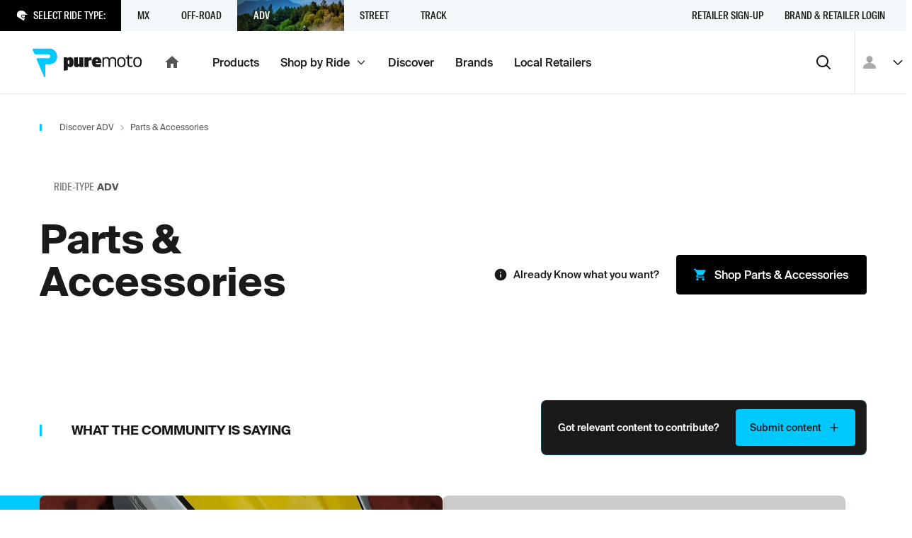

--- FILE ---
content_type: text/html; charset=utf-8
request_url: https://puremoto.com/discover/parts-accessories/adv
body_size: 30505
content:
<!DOCTYPE html><html lang="en"><head><meta charSet="utf-8"/><meta name="viewport" content="width=device-width, initial-scale=1, minimum-scale=1"/><title>Research 2026 ADV Parts &amp; Accessories | PureMoto</title><meta name="description" content="ADV riders discuss what is the best Parts &amp; Accessories to buy in 2026. Check stock at nearby motorcycle shops or for delivery [free over $149]."/><meta property="og:url" content="https://puremoto.com/discover/parts-accessories"/><meta property="og:title" content="Research 2026 ADV Parts &amp; Accessories | PureMoto"/><meta property="og:description" content="ADV riders discuss what is the best Parts &amp; Accessories to buy in 2026. Check stock at nearby motorcycle shops or for delivery [free over $149]."/><meta property="og:image" content="https://cdn.shopify.com/s/files/1/0250/3547/2973/files/0c257451bdc3faa677df9c18ff5734a2_300x_crop_center.jpg?v=1704840343"/><meta property="og:site_name" content="PureMoto"/><meta property="og:type" content="website"/><link rel="preconnect" href="https://apis.google.com"/><link rel="preconnect" href="https://puremoto-com.firebaseapp.com/"/><link rel="apple-touch-icon" sizes="180x180" href="/apple-touch-icon.png"/><link rel="icon" type="image/png" sizes="32x32" href="/favicon-32x32.png"/><link rel="icon" type="image/png" sizes="16x16" href="/favicon-16x16.png"/><link rel="icon" href="/favicon.ico"/><meta name="google-site-verification" content="MUU2DASRi4VD6v0FsORcAzYX57byesBnjukw5gtWQkU"/><meta name="next-head-count" content="17"/><script>!function(){var e=window.rudderanalytics=window.rudderanalytics||[];e.methods=["load","page","track","identify","alias","group","ready","reset","getAnonymousId","setAnonymousId"],e.factory=function(t){return function(){var r=Array.prototype.slice.call(arguments);return r.unshift(t),e.push(r),e}};for(var t=0;t<e.methods.length;t++){var r=e.methods[t];e[r]=e.factory(r)}e.loadJS=function(e,t){var r=document.createElement("script");r.type="text/javascript",r.async=!0,r.src="https://cdn.rudderlabs.com/v1.1/rudder-analytics.min.js";var a=document.getElementsByTagName("script")[0];a.parentNode.insertBefore(r,a)},e.loadJS(),
	e.load('2KVkELQU7bpJQ3ve9tOOMr9nS96','https://rs.puremoto.net');}();</script><link rel="preload" href="/_next/static/css/3c959ef5700a698c.css" as="style"/><link rel="stylesheet" href="/_next/static/css/3c959ef5700a698c.css" data-n-g=""/><noscript data-n-css=""></noscript><script defer="" nomodule="" src="/_next/static/chunks/polyfills-78c92fac7aa8fdd8.js"></script><script src="/_next/static/chunks/webpack-7147012de77de03f.js" defer=""></script><script src="/_next/static/chunks/framework-8383bf789d61bcef.js" defer=""></script><script src="/_next/static/chunks/main-c4e758bf8e0a7fa1.js" defer=""></script><script src="/_next/static/chunks/pages/_app-9ebf33e1086adfe8.js" defer=""></script><script src="/_next/static/chunks/5755-4810a87b83db5017.js" defer=""></script><script src="/_next/static/chunks/3204-f3bcac34684aff21.js" defer=""></script><script src="/_next/static/chunks/pages/discover/%5Bhandle%5D/%5B%5B...path%5D%5D-3119f2a2cf73bda7.js" defer=""></script><script src="/_next/static/rlVGQPKNhUzVfpHjsU-BP/_buildManifest.js" defer=""></script><script src="/_next/static/rlVGQPKNhUzVfpHjsU-BP/_ssgManifest.js" defer=""></script></head><body><div id="__next"><div class="c-mouse-intent-area -intent-mouse"><div class="outline"><header class="a-header"><div><div class="a-header_banners"></div><div class="a-header_rider-bar -t-grey-blue" role="navigation" aria-label="main navigation"><div class="a-header_rider-bar_menu"><div class="a-header_rider-bar_prompt -t-dark"><span class="c-icon -color-text -mr1 -size-xs"><svg xmlns="http://www.w3.org/2000/svg" fill="currentColor" stroke="none" viewBox="0 0 24 24" stroke-linecap="round" stroke-linejoin="round" preserveAspectRatio="xMidYMid meet"><path d="M20.026 7.242S16.584-.658 7.78 1.699c-8.806 2.354-6.123 12.21-6.123 12.21l2.282 1.595 11.667 7.501c1.34-1.92 2.03-3.878 2.247-5.545.203-1.556-.384-1.027-1.29-.212l-.196.176c-1.014.907-2.355 0-2.355 0l-2.62-1.8c-1.522-1.018-1.209-1.932-1.209-1.932l.435-1.933c.36-1.723 2.898-1.545 2.898-1.545H24l-3.974-2.972zm-4.376 8.977c.71-.638 1.27-1.142 2.03-1.142.028 0 .054.004.08.008.018.002.035.005.053.006.115-.457.375-1.71.377-3.494H13.48l-.048-.003c-.005 0-.044-.002-.102-.002-.52 0-1.28.14-1.345.45l-.418 1.86c.052.1.217.312.606.573l2.635 1.808c.066.041.316.16.51.16.07 0 .097-.013.139-.051l.192-.172z"></path></svg></span><p class="f8">Select Ride Type:</p></div><div class="a-header_rider-bar_container"><nav class="c-nav -hide-s" role="navigation"><div title="" style="z-index:5;opacity:0;transform:translate3d(0,-100px,0)" class="c-nav-item c-link"><span class="c-nav-item_children">MX<span role="img" class="a-header_rider-bar_bg" style="background-image:url(https://cdn.sanity.io/images/0n1zn1h5/production/4390a0e4d222dfa9dc3799861533ab75521fce24-1120x871.jpg?fp-x=0.48523206751054754&amp;fp-y=0.3262276743289402&amp;w=750&amp;h=180&amp;fit=crop);background-position:48.52320675105475% 32.622767432894015%"></span></span></div><div title="" style="z-index:4;opacity:0;transform:translate3d(0,-100px,0)" class="c-nav-item c-link"><span class="c-nav-item_children">Off-Road<span role="img" class="a-header_rider-bar_bg" style="background-image:url(https://cdn.sanity.io/images/0n1zn1h5/production/7ad045434ba2107262d5f9d9b53f3663ccd08edf-853x713.jpg?fp-x=0.5136363636363639&amp;fp-y=0.2957897088866189&amp;w=750&amp;h=180&amp;fit=crop);background-position:51.36363636363639% 29.57897088866189%"></span></span></div><div title="" style="z-index:3;opacity:0;transform:translate3d(0,-100px,0)" class="c-nav-item c-link"><span class="c-nav-item_children">ADV<span role="img" class="a-header_rider-bar_bg" style="background-image:url(https://cdn.sanity.io/images/0n1zn1h5/production/d513a9f141ae8bb3fb8f2a96d73a3ad43aba62fa-1280x751.jpg?fp-x=0.5&amp;fp-y=0.5&amp;w=750&amp;h=180&amp;fit=crop)"></span></span></div><div title="" style="z-index:2;opacity:0;transform:translate3d(0,-100px,0)" class="c-nav-item c-link"><span class="c-nav-item_children">Street<span role="img" class="a-header_rider-bar_bg" style="background-image:url(https://cdn.sanity.io/images/0n1zn1h5/production/624f7325820178879b8a1cae178464142d8a540f-4639x3869.jpg?fp-x=0.6334841628959272&amp;fp-y=0.3723471288968079&amp;w=750&amp;h=180&amp;fit=crop);background-position:63.34841628959273% 37.234712889680786%"></span></span></div><div title="" style="z-index:1;opacity:0;transform:translate3d(0,-100px,0)" class="c-nav-item c-link"><span class="c-nav-item_children">Track<span role="img" class="a-header_rider-bar_bg" style="background-image:url(https://cdn.sanity.io/images/0n1zn1h5/production/e6a0b185f4238ce641ccd59bc44453cebe47f105-1306x488.jpg?fp-x=0.5&amp;fp-y=0.46906578676015687&amp;w=750&amp;h=180&amp;fit=crop);background-position:50% 46.906578676015684%"></span></span></div></nav></div></div><nav class="c-nav a-header_rider-bar_secondary -mla -hide-s" role="navigation"><a title="Retailer Sign-up" class="c-nav-item c-link" href="/network/retailers"><span class="c-nav-item_children">Retailer Sign-up</span></a><a title="Brand &amp; Retailer Login" class="c-nav-item c-link" href="/network"><span class="c-nav-item_children">Brand &amp; Retailer Login</span></a></nav><svg width="0" height="0" style="position:absolute"><defs><clipPath id="mask-triangle" clipPathUnits="userSpaceOnUse"><path d="M300 0H0v44h137.745l11.548 11.548a1 1 0 001.414 0L162.255 44H300V0z"></path></clipPath></defs></svg></div></div><div class="a-header_nav-bar" role="navigation" aria-label="main navigation"><div class="a-header_nav-bar_logo -pl2"><a class="c-link" href="/"><div class="c-logo c-logo_pm -hide-s"><svg fill="none" viewBox="0 0 156 41"><title>Puremoto</title><path fill="currentColor" d="M140.719 26.256c1.464-.299 1.566-.448 1.44-2.157-.24.048-.471.098-.696.148-.475.104-.924.203-1.379.25-1.608.168-2.882-.603-2.961-2.1-.102-1.927-.081-3.86-.06-5.833.009-.832.018-1.671.018-2.52h4.963v-1.787h-5.046V9.26c-2.115-.43-2.071 1.518-2.042 2.843l.005.223h-2.348v1.698l1.512.067.81.036v.457.816c.003.646.001 1.294-.002 1.94-.004 1.474-.009 2.948.041 4.42.119 3.52 2.302 5.199 5.745 4.495zM101.295 13.9c2.072-2.736 6.835-2.389 8.16.553 1.351-2.31 3.478-2.68 5.806-2.3 1.974.322 3.307 1.656 3.422 3.576.145 2.408.115 4.826.084 7.262-.013 1.024-.026 2.051-.026 3.082h-1.902l.001-1.827v-.005c.001-1.498.002-2.975-.003-4.452l-.001-.2a42.103 42.103 0 00-.053-2.411c-.127-2.117-1.318-3.304-3.263-3.292-1.966.011-3.235 1.19-3.307 3.261-.062 1.775-.063 3.55-.064 5.327 0 .761-.001 1.523-.006 2.284-.002.275-.002.55-.001.848l.001.453h-2.115l.001-1.466c.002-1.096.004-2.191-.004-3.286l-.004-.761c-.005-1.11-.01-2.22-.07-3.327-.12-2.207-1.314-3.373-3.324-3.332-1.994.04-3.208 1.264-3.261 3.436-.044 1.803-.043 3.608-.042 5.412.001.771.001 1.542-.002 2.313v.992h-2.001V12.418c1.6-.295 1.6-.295 1.974 1.482zm-22.297-1.472h-5.172v13.748h5.696v-6.954c0-1.692.971-2.565 2.52-2.565.972 0 1.706.24 2.022.424l-.263-4.627c-.184-.159-.735-.344-1.496-.344-1.234 0-2.231.688-2.783 1.666l-.524-1.348zm76.008 8.645c.077-.576.125-1.19.133-1.813.041-3.12-.925-6.508-4.506-7.026-1.656-.24-3.431-.066-4.933.688-.883.443-1.531 1.33-1.876 2.226-.836 2.165-.81 4.384-.438 6.626.43 2.593 1.929 4.057 4.557 4.448 3.443.513 5.963-.81 6.773-3.672.137-.485.225-.977.29-1.477zm-2.375-4.651c.213.764.362 1.686.388 2.628.073 2.576-.768 5.308-3.715 5.418-1.954.072-3.402-.829-3.678-2.776-.246-1.736-.193-3.572.093-5.306.283-1.716 1.597-2.461 3.452-2.455 1.843.006 2.984.782 3.46 2.491zm-68.324 3.01c0-4.733 2.362-7.244 6.952-7.244 4.114 0 6.529 2.144 6.529 6.878v1.543h-7.962c.213 1.203 1.142 1.674 3.052 1.674 1.698 0 3.582-.392 4.512-.706l-.743 4.237c-.956.262-2.866.601-4.698.601-5.254 0-7.642-2.275-7.642-6.982zm8.703-1.778c-.078-1.308-.61-1.857-1.538-1.857-.929 0-1.54.654-1.672 1.857h3.21zm-39.53 8.789c3.183 0 4.696-2.197 4.696-7.114s-1.513-7.114-4.697-7.114c-1.566 0-2.76.523-3.53 1.648l-.53-1.334h-5.227v18.909l5.758-.784v-5.859c.77 1.125 1.963 1.648 3.53 1.648zm-2.31-9.912c.929 0 1.22.549 1.22 2.798 0 2.25-.291 2.799-1.22 2.799-.93 0-1.22-.55-1.22-2.8 0-2.248.29-2.797 1.22-2.797zm7.588-4.103v10.02c0 2.353 1.286 4.045 3.884 4.045 1.655 0 2.81-.634 3.807-1.665l.525 1.348h5.17V12.428H66.45v8.487c0 .82-.29 1.242-.998 1.242-.761 0-.997-.423-.997-1.242v-8.487h-5.696zm73.433 6.832a15.69 15.69 0 01-.133 1.813c-.065.5-.153.992-.291 1.477-.81 2.862-3.33 4.185-6.773 3.672-2.628-.39-4.126-1.855-4.557-4.448-.371-2.242-.398-4.461.438-6.626.345-.895.994-1.783 1.877-2.226 1.502-.754 3.277-.929 4.933-.688 3.58.518 4.547 3.906 4.506 7.026zm-2.12-.21a11.22 11.22 0 00-.389-2.628c-.475-1.71-1.616-2.485-3.46-2.491-1.854-.006-3.168.739-3.452 2.455-.286 1.734-.339 3.57-.093 5.306.276 1.947 1.724 2.848 3.678 2.776 2.948-.11 3.788-2.842 3.716-5.418z"></path><path d="M24.264 0H1.4C.308 0-.362 1.195.207 2.125l2.242 4.73A2.733 2.733 0 004.78 8.16h17.683c1.402 0 2.668 1.047 2.73 2.446.064 1.466-1.083 3.167-2.538 3.167H6.981a1.32 1.32 0 00-1.128 2.009l10.533 24.503c.504.822 1.77.466 1.77-.497V22.24c0-.014.011-.025.025-.025h6.083c5.897 0 10.693-4.358 10.693-10.705C34.957 5.163 30.161 0 24.264 0z"></path></svg></div><div class="c-logo -show-s"><svg fill="none" viewBox="0 0 35 41"><title>Puremoto</title><path fill="currentColor" d="M24.264 0H1.4C.308 0-.362 1.195.207 2.125l2.242 4.73A2.733 2.733 0 004.78 8.16h17.683c1.402 0 2.668 1.047 2.73 2.446.064 1.466-1.083 3.167-2.538 3.167H6.981a1.32 1.32 0 00-1.128 2.009l10.533 24.503c.504.822 1.77.466 1.77-.497V22.24c0-.014.011-.025.025-.025h6.083c5.897 0 10.693-4.358 10.693-10.705C34.957 5.163 30.161 0 24.264 0z"></path></svg></div><span class="c-icon -hide-s"><svg xmlns="http://www.w3.org/2000/svg" fill="currentColor" stroke="none" viewBox="0 0 24 24" stroke-linecap="round" stroke-linejoin="round" preserveAspectRatio="xMidYMid meet"><path d="M10 19v-5h4v5c0 .55.45 1 1 1h3c.55 0 1-.45 1-1v-7h1.7c.46 0 .68-.57.33-.87L12.67 3.6c-.38-.34-.96-.34-1.34 0l-8.36 7.53c-.34.3-.13.87.33.87H5v7c0 .55.45 1 1 1h3c.55 0 1-.45 1-1z"></path></svg></span></a></div><div class="a-header_nav-bar_menu"><nav class="c-nav -hide-s" role="navigation"><a title="Products" class="c-nav-item c-link" href="/shop"><span class="c-nav-item_children">Products</span></a><a title="" class="c-nav-item c-link" href="/rides"><span class="c-nav-item_children">Shop by Ride<span class="a-header_nav-bar_menu-tag"><span class="c-icon -size-xs"><svg xmlns="http://www.w3.org/2000/svg" fill="currentColor" stroke="none" viewBox="0 0 24 24" stroke-linecap="round" stroke-linejoin="round" preserveAspectRatio="xMidYMid meet"><path d="M4 9.286 12 17l8-7.714L18.667 8 12 14.43 5.333 8 4 9.286Z"></path></svg></span></span></span></a><a title="Discover" class="c-nav-item c-link" href="/discover"><span class="c-nav-item_children">Discover</span></a><a title="Brands" class="c-nav-item c-link" href="/brand"><span class="c-nav-item_children">Brands</span></a><a title="Local Retailers" class="c-nav-item c-link" href="/retailers"><span class="c-nav-item_children">Local Retailers</span></a></nav><nav class="c-nav -hide-d" role="navigation"><a title="Products" class="c-nav-item c-link" href="/shop"><span class="c-nav-item_children">Products</span></a><button type="button" class="c-link c-nav-item" title=""><span class="c-button_content"><span class="c-button_text"><span class="c-nav-item_children">More <span class="c-icon"><svg xmlns="http://www.w3.org/2000/svg" fill="currentColor" stroke="none" viewBox="0 0 24 24" stroke-linecap="round" stroke-linejoin="round" preserveAspectRatio="xMidYMid meet"><path d="M8.71 11.71l2.59 2.59c.39.39 1.02.39 1.41 0l2.59-2.59c.63-.63.18-1.71-.71-1.71H9.41c-.89 0-1.33 1.08-.7 1.71z"></path></svg></span></span></span></span></button></nav><button type="button" class="c-button -style-none -mla -size-m -format-icon" aria-label="Search"><span class="c-button_content"><span class="c-icon"><svg xmlns="http://www.w3.org/2000/svg" fill="currentColor" stroke="none" viewBox="0 0 24 24" stroke-linecap="round" stroke-linejoin="round" preserveAspectRatio="xMidYMid meet"><path fill-rule="evenodd" d="M10.5 4a6.5 6.5 0 1 0 0 13 6.5 6.5 0 0 0 0-13Zm6.67 11.77a8.5 8.5 0 1 0-1.416 1.413l4.54 4.525a1 1 0 1 0 1.412-1.416l-4.536-4.523Z"></path></svg></span></span></button></div><div class="a-header_nav-bar_user"><div class="a-header_user-nav a-header_nav-bar_user_auth"><button class="c-avatar -style-default"><span class="c-icon"><svg xmlns="http://www.w3.org/2000/svg" fill="currentColor" stroke="none" viewBox="0 0 24 24" stroke-linecap="round" stroke-linejoin="round" preserveAspectRatio="xMidYMid meet"><path d="M16.5 7.5c0 2.482-2.018 4.5-4.5 4.5a4.505 4.505 0 01-4.5-4.5C7.5 5.018 9.518 3 12 3s4.5 2.018 4.5 4.5zM3 19.875c0-3.975 3.701-6.75 9-6.75 5.299 0 9 2.775 9 6.75V21H3v-1.125z"></path></svg></span></button><button type="button" class="c-button -style-none -mrn1 -hide-s -format-none -size-s -format-icon"><span class="c-button_content"><span class="c-icon -size-s"><svg xmlns="http://www.w3.org/2000/svg" fill="currentColor" stroke="none" viewBox="0 0 24 24" stroke-linecap="round" stroke-linejoin="round" preserveAspectRatio="xMidYMid meet"><path d="M4 9.286 12 17l8-7.714L18.667 8 12 14.43 5.333 8 4 9.286Z"></path></svg></span></span></button></div></div></div><div role="presentation" class="a-header_menu-region"></div></header><div class="a-view v-discover"><div class="a-view_notify-region" id="a-view_notify-region"></div><section class="section s-hero -size-auto -t-white -pt4"><div class="s-hero_content container"><div class="row"><div class="col"><nav class="c-breadcrumbs" aria-label="breadcrumbs"><ul><li><a class="f10 c-link" href="/adv">Discover ADV</a><span class="c-icon -size-xxs"><svg xmlns="http://www.w3.org/2000/svg" fill="currentColor" stroke="none" viewBox="0 0 24 24" stroke-linecap="round" stroke-linejoin="round" preserveAspectRatio="xMidYMid meet"><path d="M7.05 19.071l1.414 1.414L16.95 12 8.464 3.515 7.05 4.929l7.071 7.07-7.07 7.072z"></path></svg></span></li><li><p class="f10">Parts &amp; Accessories</p></li></ul></nav></div></div><div class="s-hero_children"><div class="row v-discover_header"><div class="col"><div class="c-tag-group"><span class="c-tag -style-outline"><span class="c-tag_prefix -f-family-condensed">ride-type</span><strong>ADV</strong></span></div><div style="opacity:0"><h1 class="-mb2">Parts &amp; Accessories<!-- --> </h1></div></div><div class="col v-discover_shop"><p class="f7 -f-medium -color-base -va-center -mr3"><span class="c-icon -mr1 -size-s"><svg xmlns="http://www.w3.org/2000/svg" fill="currentColor" stroke="none" viewBox="0 0 24 24" stroke-linecap="round" stroke-linejoin="round" preserveAspectRatio="xMidYMid meet"><path fill-rule="evenodd" d="M12 2C6.48 2 2 6.48 2 12s4.48 10 10 10 10-4.48 10-10S17.52 2 12 2zm0 15c-.55 0-1-.45-1-1v-4c0-.55.45-1 1-1s1 .45 1 1v4c0 .55-.45 1-1 1zm-1-8h2V7h-2v2z"></path></svg></span>Already Know what you want?</p><a class="c-button -style-black -size-m" href="/shop?category=Parts%20%26%20Accessories&amp;ride_types=ADV"><span class="c-button_content"><span class="c-icon -size-s"><svg xmlns="http://www.w3.org/2000/svg" fill="currentColor" stroke="none" viewBox="0 0 24 24" stroke-linecap="round" stroke-linejoin="round" preserveAspectRatio="xMidYMid meet"><path d="M2 4c-.55 0-1-.45-1-1s.45-1 1-1h1.64c.38 0 .74.22.9.57L5.21 4h14.8c.76 0 1.24.82.87 1.48l-3.58 6.49c-.34.62-1 1.03-1.75 1.03H8.1L7 15h11c.55 0 1 .45 1 1s-.45 1-1 1H7c-1.52 0-2.48-1.63-1.75-2.97l1.35-2.44L3 4H2zm5 14c-1.1 0-1.99.9-1.99 2S5.9 22 7 22s2-.9 2-2-.9-2-2-2zm10 0c-1.1 0-1.99.9-1.99 2s.89 2 1.99 2 2-.9 2-2-.9-2-2-2z"></path></svg></span><span class="c-button_text">Shop <!-- -->Parts &amp; Accessories</span></span></a></div></div></div></div></section><section class="section s-community -py0"><div class="container"><div class="row -va-center -mb4"><div class="col -min-2 -my4"><h3 class="c-headline f6 -f-caps -style-highlight -mb0">What the community is saying</h3></div><div class="col -span-auto -span-s-full"><div class="s-community_submit -t-dark"><h6 class="-f-semi-bold -ml1 -mr3">Got relevant content to contribute?</h6><button type="button" class="c-button -size-s"><span class="c-button_content"><span class="c-button_text">Submit content</span><span class="c-icon -size-s"><svg xmlns="http://www.w3.org/2000/svg" fill="currentColor" stroke="none" viewBox="0 0 24 24" stroke-linecap="round" stroke-linejoin="round" preserveAspectRatio="xMidYMid meet"><path d="M18 13h-5v5c0 .55-.45 1-1 1s-1-.45-1-1v-5H6c-.55 0-1-.45-1-1s.45-1 1-1h5V6c0-.55.45-1 1-1s1 .45 1 1v5h5c.55 0 1 .45 1 1s-.45 1-1 1z"></path></svg></span></span></button></div></div></div><div class="row s-community_container"><div class="col"><div class="c-slider -pb3 -size-l"><div class="c-slider_panel" style="height:auto"><div class="c-slider_panel-slides" style="position:relative"><div class="c-slider_slide" style="opacity:0.01;transform:translate3d(100px,0,0)"><div class="s-community_slide-container"><a class="c-card -format-featured -format-image c-post-item -style-pb3 -mb4 c-link" href="/post/b4af1527-9abd-49cc-bc21-3e13e92f2879"><div class="c-card_image -f-fade" role="img" style="background-image:url(https://i.ytimg.com/vi/hchN_kxUmeg/maxresdefault.jpg)"><div class="c-card_image-overlay"><span class="c-post-item_bg-overlay"><span class="c-icon -size-xl"><svg xmlns="http://www.w3.org/2000/svg" fill="currentColor" stroke="none" viewBox="0 0 24 24" stroke-linecap="round" stroke-linejoin="round" preserveAspectRatio="xMidYMid meet"><path d="M7 7.001v10.36c0 .79.87 1.27 1.54.84l8.14-5.18a1 1 0 000-1.69l-8.14-5.17a.998.998 0 00-1.54.84z"></path></svg></span></span></div></div><div class="c-card_wrapper"><div class="-va-center"><div class="c-post-type -va-center"><span class="c-icon -size-s"><svg xmlns="http://www.w3.org/2000/svg" fill="currentColor" stroke="none" viewBox="0 0 24 24" stroke-linecap="round" stroke-linejoin="round" preserveAspectRatio="xMidYMid meet"><path d="M7 7.001v10.36c0 .79.87 1.27 1.54.84l8.14-5.18a1 1 0 000-1.69l-8.14-5.17a.998.998 0 00-1.54.84z"></path></svg></span><p class="f11 -my0 -f-semi-bold -f-caps">Watch</p></div></div><h4 class="c-post-item_header f4 -f-medium">Best/Quickest Way To Upgrade Your Seats Comfort! </h4><div class="-va-center"><div class="c-profile-card -va-center"><div class="c-avatar"><div class="c-image -style-cover"><img src="https://lh3.googleusercontent.com/a-/AOh14GgLkpM5riDAMfqRb_eis7lztR8TgRU9mPm-XEb-VA=s96-c" alt=""/></div></div><p class="f8 -f-medium -color-base">lavatronn<!-- --> </p></div><div class="c-stat-tile -va-center -mla -style-text"><div class="c-stat-tile_stat -f-family-condensed -f-semi-bold -va-center"><span class="c-icon -size-s"><svg xmlns="http://www.w3.org/2000/svg" fill="currentColor" stroke="none" viewBox="0 0 24 24" stroke-linecap="round" stroke-linejoin="round" preserveAspectRatio="xMidYMid meet"><path d="M20 2H4c-1.1 0-2 .9-2 2v18l4-4h14c1.1 0 2-.9 2-2V4c0-1.1-.9-2-2-2z"></path></svg></span><p class="f8 -my0">0</p></div><div class="c-stat-tile_stat -f-family-condensed -f-semi-bold -va-center c-stat-tile_vote"><button type="button" class="c-link" aria-label="Upvote"><span class="c-button_content"><span class="c-button_text"><span class="c-icon"><svg xmlns="http://www.w3.org/2000/svg" fill="currentColor" stroke="none" viewBox="0 0 24 24" stroke-linecap="round" stroke-linejoin="round" preserveAspectRatio="xMidYMid meet"><path d="M6.495 13.021l4.329-4.511a1.617 1.617 0 012.356 0l4.329 4.511c1.052 1.098.3 2.979-1.187 2.979H7.665c-1.487 0-2.222-1.881-1.17-2.979z"></path></svg></span></span></span></button><p class="f8 -my0">2</p><button type="button" class="c-link" aria-label="Downvote"><span class="c-button_content"><span class="c-button_text"><span class="c-icon"><svg xmlns="http://www.w3.org/2000/svg" fill="currentColor" stroke="none" viewBox="0 0 24 24" stroke-linecap="round" stroke-linejoin="round" preserveAspectRatio="xMidYMid meet"><path d="M6.495 10.979l4.329 4.512c.652.679 1.704.679 2.356 0l4.329-4.512C18.56 9.88 17.809 8 16.322 8H7.665c-1.487 0-2.222 1.881-1.17 2.979z"></path></svg></span></span></span></button></div></div></div></div></a><div class="s-community_featured-bg -hide-s"></div></div></div><div class="c-slider_slide" style="opacity:0.01;transform:translate3d(100px,0,0)"><div class="s-community_slide-container -format-grid"><div class="s-community_grid-item -mb3"><a class="c-card -format-image c-post-item -style-pb3 c-link" href="/post/9e3b0330-79c3-4130-aadd-655775a72b5e"><div class="c-card_image -f-fade" role="img" style="background-image:url(https://allaroundbikes.com/wp-content/uploads/2018/05/Best-Battery-Maintainer-For-Motorcycles.jpg)"></div><div class="c-card_wrapper"><div class="c-post-type -va-center -t-dark"><span class="c-icon -size-s"><svg xmlns="http://www.w3.org/2000/svg" fill="currentColor" stroke="none" viewBox="0 0 24 24" stroke-linecap="round" stroke-linejoin="round" preserveAspectRatio="xMidYMid meet"><path fill-rule="evenodd" d="M6 4h12c1.1 0 2 .9 2 2v12c0 1.1-.9 2-2 2H6c-1.1 0-2-.9-2-2V6c0-1.1.9-2 2-2zm2 13h4c.55 0 1-.45 1-1s-.45-1-1-1H8c-.55 0-1 .45-1 1s.45 1 1 1zm8-4H8c-.55 0-1-.45-1-1s.45-1 1-1h8c.55 0 1 .45 1 1s-.45 1-1 1zM8 9h8c.55 0 1-.45 1-1s-.45-1-1-1H8c-.55 0-1 .45-1 1s.45 1 1 1z"></path></svg></span><p class="f11 -my0 -f-semi-bold -f-caps">Article</p></div><h4 class="c-post-item_header f6 -f-medium -mt0 -mb2">Top 5 Best Battery Maintainer For Motorcycles | Buyer&#x27;s Guide &amp; Review</h4><div class="c-profile-card -va-center -mt3 -mb2"><div class="c-avatar -size-s"><div class="c-image -style-cover"><img src="https://i.imgur.com/DEQnTwCb.jpg" alt=""/></div></div><p class="f8 -f-medium -color-base">DrAtz<!-- --> </p></div><div class="c-stat-tile -va-center -mta -style-text"><div class="c-stat-tile_stat -f-family-condensed -f-semi-bold -va-center"><span class="c-icon -size-s"><svg xmlns="http://www.w3.org/2000/svg" fill="currentColor" stroke="none" viewBox="0 0 24 24" stroke-linecap="round" stroke-linejoin="round" preserveAspectRatio="xMidYMid meet"><path d="M20 2H4c-1.1 0-2 .9-2 2v18l4-4h14c1.1 0 2-.9 2-2V4c0-1.1-.9-2-2-2z"></path></svg></span><p class="f8 -my0">0</p></div><div class="c-stat-tile_stat -f-family-condensed -f-semi-bold -va-center c-stat-tile_vote"><button type="button" class="c-link" aria-label="Upvote"><span class="c-button_content"><span class="c-button_text"><span class="c-icon"><svg xmlns="http://www.w3.org/2000/svg" fill="currentColor" stroke="none" viewBox="0 0 24 24" stroke-linecap="round" stroke-linejoin="round" preserveAspectRatio="xMidYMid meet"><path d="M6.495 13.021l4.329-4.511a1.617 1.617 0 012.356 0l4.329 4.511c1.052 1.098.3 2.979-1.187 2.979H7.665c-1.487 0-2.222-1.881-1.17-2.979z"></path></svg></span></span></span></button><p class="f8 -my0">5</p><button type="button" class="c-link" aria-label="Downvote"><span class="c-button_content"><span class="c-button_text"><span class="c-icon"><svg xmlns="http://www.w3.org/2000/svg" fill="currentColor" stroke="none" viewBox="0 0 24 24" stroke-linecap="round" stroke-linejoin="round" preserveAspectRatio="xMidYMid meet"><path d="M6.495 10.979l4.329 4.512c.652.679 1.704.679 2.356 0l4.329-4.512C18.56 9.88 17.809 8 16.322 8H7.665c-1.487 0-2.222 1.881-1.17 2.979z"></path></svg></span></span></span></button></div></div></div></a></div></div></div></div></div><div class="c-slider_nav"><div class="c-slider_prev -visually-hidden"><button type="button" class="c-button -format-icon" aria-label="Previous" tabindex="-1"><span class="c-button_content"><span class="c-icon -size-s"><svg xmlns="http://www.w3.org/2000/svg" fill="currentColor" stroke="none" viewBox="0 0 24 24" stroke-linecap="round" stroke-linejoin="round" preserveAspectRatio="xMidYMid meet"><path d="M16.95 4.929l-1.414-1.414L7.05 12l8.486 8.485 1.414-1.414L9.879 12l7.07-7.071z"></path></svg></span></span></button></div><div class="c-slider_next -visually-hidden"><button type="button" class="c-button -format-icon" aria-label="Next" tabindex="-1"><span class="c-button_content"><span class="c-icon -size-s"><svg xmlns="http://www.w3.org/2000/svg" fill="currentColor" stroke="none" viewBox="0 0 24 24" stroke-linecap="round" stroke-linejoin="round" preserveAspectRatio="xMidYMid meet"><path d="M7.05 19.071l1.414 1.414L16.95 12 8.464 3.515 7.05 4.929l7.071 7.07-7.07 7.072z"></path></svg></span></span></button></div></div><div class="c-slider_sentinel-gutter-w"></div></div></div></div></div></section><section class="section"><div class="container"><div class="row -mb4"><div class="col"><h3 class="c-headline f6 -f-caps -style-highlight">Popular in <!-- -->Parts &amp; Accessories</h3></div><div class="col -mla v-discover_back-btn"><button type="button" class="c-button -size-m"><span class="c-button_content"><span class="c-button_text">Back to Discover</span><span class="c-icon"><svg xmlns="http://www.w3.org/2000/svg" fill="currentColor" stroke="none" viewBox="0 0 24 24" stroke-linecap="round" stroke-linejoin="round" preserveAspectRatio="xMidYMid meet"><path d="M13.511 10.737v6.742c0 .837-.682 1.521-1.517 1.521a1.523 1.523 0 01-1.517-1.52v-6.743H7.76c-.683 0-1.017-.821-.531-1.293l4.233-4.227a.778.778 0 011.077 0l4.233 4.227c.486.472.137 1.293-.53 1.293H13.51z"></path></svg></span></span></button></div></div><div class="row"><div class="col v-discover_products -pb4"><div class="row"><div style="opacity:0;transform:translate3d(0,50px,0)" class="col -span-quarter -span-s-half -mb6"><a class="c-card -format-none c-product-item -t-grey-light c-link" href="/product/airhawk-r-seat-pad"><div class="c-card_wrapper"><div class="c-product-item_image"><div class="c-product-item_image-container"><div class="c-image -size-s"><img alt="0c257451bdc3faa677df9c18ff5734a2.jpg" loading="lazy" width="300" height="300" decoding="async" data-nimg="1" style="color:transparent" srcSet="https://cdn.shopify.com/s/files/1/0250/3547/2973/files/0c257451bdc3faa677df9c18ff5734a2_300x_crop_center.jpg?v=1704840343?width=384 1x, https://cdn.shopify.com/s/files/1/0250/3547/2973/files/0c257451bdc3faa677df9c18ff5734a2_300x_crop_center.jpg?v=1704840343?width=640 2x" src="https://cdn.shopify.com/s/files/1/0250/3547/2973/files/0c257451bdc3faa677df9c18ff5734a2_300x_crop_center.jpg?v=1704840343?width=640"/></div><span class="c-product-status f8 -f-caps -f-family-condensed"><span class="c-tag -size-xs"></span></span></div></div><div class="c-product-item_content"><div class="c-product-item_content-main"><p class="c-product-item_vendor">Airhawk</p><h6 class="-f-regular">Airhawk R Seat Pad</h6></div><p class="c-product-item_price"><span class="-color-base">$<!-- -->175.99</span></p></div></div></a></div><div style="opacity:0;transform:translate3d(0,50px,0)" class="col -span-quarter -span-s-half -mb6"><a class="c-card -format-none c-product-item -t-grey-light c-link" href="/product/battery-tender-junior"><div class="c-card_wrapper"><div class="c-product-item_image"><div class="c-product-item_image-container"><div class="c-image -size-s"><img alt="025b1fa8f5750b9afb9864db35d043d2.jpg" loading="lazy" width="300" height="300" decoding="async" data-nimg="1" style="color:transparent" srcSet="https://cdn.shopify.com/s/files/1/0250/3547/2973/files/025b1fa8f5750b9afb9864db35d043d2_300x_crop_center.jpg?v=1704845625?width=384 1x, https://cdn.shopify.com/s/files/1/0250/3547/2973/files/025b1fa8f5750b9afb9864db35d043d2_300x_crop_center.jpg?v=1704845625?width=640 2x" src="https://cdn.shopify.com/s/files/1/0250/3547/2973/files/025b1fa8f5750b9afb9864db35d043d2_300x_crop_center.jpg?v=1704845625?width=640"/></div><span class="c-product-status f8 -f-caps -f-family-condensed"><span class="c-tag -size-xs"></span></span></div></div><div class="c-product-item_content"><div class="c-product-item_content-main"><p class="c-product-item_vendor">Battery Tender</p><h6 class="-f-regular">Battery Tender Junior</h6></div><p class="c-product-item_price"><span class="-color-base">$<!-- -->48.95</span></p></div></div></a></div><div style="opacity:0;transform:translate3d(0,50px,0)" class="col -span-quarter -span-s-half -mb6"><a class="c-card -format-none c-product-item -t-grey-light c-link" href="/product/battery-tender-10-unit-battery-charger"><div class="c-card_wrapper"><div class="c-product-item_image"><div class="c-product-item_image-container"><div class="c-image -size-s"><img alt="1894111a97ced6106ba064fc63cdeb59.jpg" loading="lazy" width="300" height="300" decoding="async" data-nimg="1" style="color:transparent" srcSet="https://cdn.shopify.com/s/files/1/0250/3547/2973/files/1894111a97ced6106ba064fc63cdeb59_300x_crop_center.jpg?v=1704845871?width=384 1x, https://cdn.shopify.com/s/files/1/0250/3547/2973/files/1894111a97ced6106ba064fc63cdeb59_300x_crop_center.jpg?v=1704845871?width=640 2x" src="https://cdn.shopify.com/s/files/1/0250/3547/2973/files/1894111a97ced6106ba064fc63cdeb59_300x_crop_center.jpg?v=1704845871?width=640"/></div><span class="c-product-status f8 -f-caps -f-family-condensed"><span class="c-tag -size-xs"></span></span></div></div><div class="c-product-item_content"><div class="c-product-item_content-main"><p class="c-product-item_vendor">Battery Tender</p><h6 class="-f-regular">10-Unit Battery Charger</h6></div><p class="c-product-item_price"><span class="-color-base">$<!-- -->1,059.95</span></p></div></div></a></div><div style="opacity:0;transform:translate3d(0,50px,0)" class="col -span-quarter -span-s-half -mb6"><a class="c-card -format-none c-product-item -t-grey-light c-link" href="/product/givi-gravel-t-709-35-liter-waterproof-saddlebags"><div class="c-card_wrapper"><div class="c-product-item_image"><div class="c-product-item_image-container"><div class="c-image -size-s"><img alt="a5ebed588dab524bc89a31c41e8e62a5.jpg" loading="lazy" width="300" height="300" decoding="async" data-nimg="1" style="color:transparent" srcSet="https://cdn.shopify.com/s/files/1/0250/3547/2973/files/a5ebed588dab524bc89a31c41e8e62a5_300x_crop_center.jpg?v=1704872406?width=384 1x, https://cdn.shopify.com/s/files/1/0250/3547/2973/files/a5ebed588dab524bc89a31c41e8e62a5_300x_crop_center.jpg?v=1704872406?width=640 2x" src="https://cdn.shopify.com/s/files/1/0250/3547/2973/files/a5ebed588dab524bc89a31c41e8e62a5_300x_crop_center.jpg?v=1704872406?width=640"/></div><span class="c-product-status f8 -f-caps -f-family-condensed"><span class="c-tag -size-xs"></span></span></div></div><div class="c-product-item_content"><div class="c-product-item_content-main"><p class="c-product-item_vendor">Givi</p><h6 class="-f-regular">Gravel-T 709 35 Liter Waterproof Saddlebags</h6></div><p class="c-product-item_price"><span class="-color-base">$<!-- -->824.00</span></p></div></div></a></div><div style="opacity:0;transform:translate3d(0,50px,0)" class="col -span-quarter -span-s-half -mb6"><a class="c-card -format-none c-product-item -t-grey-light c-link" href="/product/yoshimura-rs-12-street-series-slip-ons"><div class="c-card_wrapper"><div class="c-product-item_image"><div class="c-product-item_image-container"><div class="c-image -size-s"><img alt="3395dba6d43c41ad945b8490e157a1a2.jpg" loading="lazy" width="300" height="300" decoding="async" data-nimg="1" style="color:transparent" srcSet="https://cdn.shopify.com/s/files/1/0250/3547/2973/files/3395dba6d43c41ad945b8490e157a1a2_300x_crop_center.jpg?v=1704929707?width=384 1x, https://cdn.shopify.com/s/files/1/0250/3547/2973/files/3395dba6d43c41ad945b8490e157a1a2_300x_crop_center.jpg?v=1704929707?width=640 2x" src="https://cdn.shopify.com/s/files/1/0250/3547/2973/files/3395dba6d43c41ad945b8490e157a1a2_300x_crop_center.jpg?v=1704929707?width=640"/></div><span class="c-product-status f8 -f-caps -f-family-condensed"><span class="c-tag -size-xs"></span></span></div></div><div class="c-product-item_content"><div class="c-product-item_content-main"><p class="c-product-item_vendor">Yoshimura</p><h6 class="-f-regular">RS-12 Street Series Slip-Ons</h6><span class="c-tag -size-xs -style-pm-purple-light">Vehicle Specific</span></div><p class="c-product-item_price"><span class="-color-base">$<!-- -->679.00<span> - $<!-- -->849.00</span></span></p></div></div></a></div><div style="opacity:0;transform:translate3d(0,50px,0)" class="col -span-quarter -span-s-half -mb6"><a class="c-card -format-none c-product-item -t-grey-light c-link" href="/product/givi-v35-side-hard-case"><div class="c-card_wrapper"><div class="c-product-item_image"><div class="c-product-item_image-container"><div class="c-image -size-s"><img alt="c20fa39654a8bf50f2452e7f6b3b5807.jpg" loading="lazy" width="300" height="300" decoding="async" data-nimg="1" style="color:transparent" srcSet="https://cdn.shopify.com/s/files/1/0250/3547/2973/files/c20fa39654a8bf50f2452e7f6b3b5807_300x_crop_center.jpg?v=1704874255?width=384 1x, https://cdn.shopify.com/s/files/1/0250/3547/2973/files/c20fa39654a8bf50f2452e7f6b3b5807_300x_crop_center.jpg?v=1704874255?width=640 2x" src="https://cdn.shopify.com/s/files/1/0250/3547/2973/files/c20fa39654a8bf50f2452e7f6b3b5807_300x_crop_center.jpg?v=1704874255?width=640"/></div><span class="c-product-status f8 -f-caps -f-family-condensed"><span class="c-tag -size-xs"></span></span></div></div><div class="c-product-item_content"><div class="c-product-item_content-main"><p class="c-product-item_vendor">Givi</p><h6 class="-f-regular">V35 Side Hard Case</h6></div><p class="c-product-item_price"><span class="-color-base">$<!-- -->597.60</span></p></div></div></a></div><div style="opacity:0;transform:translate3d(0,50px,0)" class="col -span-quarter -span-s-half -mb6"><a class="c-card -format-none c-product-item -t-grey-light c-link" href="/product/givi-outback-series-48l-aluminum-side-cases"><div class="c-card_wrapper"><div class="c-product-item_image"><div class="c-product-item_image-container"><div class="c-image -size-s"><img alt="4327305150a7c9e42abc96ec91f24aed.jpg" loading="lazy" width="300" height="300" decoding="async" data-nimg="1" style="color:transparent" srcSet="https://cdn.shopify.com/s/files/1/0250/3547/2973/files/4327305150a7c9e42abc96ec91f24aed_300x_crop_center.jpg?v=1704871858?width=384 1x, https://cdn.shopify.com/s/files/1/0250/3547/2973/files/4327305150a7c9e42abc96ec91f24aed_300x_crop_center.jpg?v=1704871858?width=640 2x" src="https://cdn.shopify.com/s/files/1/0250/3547/2973/files/4327305150a7c9e42abc96ec91f24aed_300x_crop_center.jpg?v=1704871858?width=640"/></div><span class="c-product-status f8 -f-caps -f-family-condensed"><span class="c-tag -size-xs"></span></span></div></div><div class="c-product-item_content"><div class="c-product-item_content-main"><p class="c-product-item_vendor">Givi</p><h6 class="-f-regular">Outback Series 48L Aluminum Side Cases</h6></div><p class="c-product-item_price"><span class="-color-base">$<!-- -->441.00<span> - $<!-- -->936.00</span></span></p></div></div></a></div><div style="opacity:0;transform:translate3d(0,50px,0)" class="col -span-quarter -span-s-half -mb6"><a class="c-card -format-none c-product-item -t-grey-light c-link" href="/product/givi-outback-series-37l-aluminum-side-cases-1"><div class="c-card_wrapper"><div class="c-product-item_image"><div class="c-product-item_image-container"><div class="c-image -size-s"><img alt="323de1734cafc94fd62e6c645bfa997c.jpg" loading="lazy" width="300" height="300" decoding="async" data-nimg="1" style="color:transparent" srcSet="https://cdn.shopify.com/s/files/1/0250/3547/2973/files/323de1734cafc94fd62e6c645bfa997c_4d4d452a-1f88-4ec1-a069-36c3a36900d4_300x_crop_center.jpg?v=1697668759?width=384 1x, https://cdn.shopify.com/s/files/1/0250/3547/2973/files/323de1734cafc94fd62e6c645bfa997c_4d4d452a-1f88-4ec1-a069-36c3a36900d4_300x_crop_center.jpg?v=1697668759?width=640 2x" src="https://cdn.shopify.com/s/files/1/0250/3547/2973/files/323de1734cafc94fd62e6c645bfa997c_4d4d452a-1f88-4ec1-a069-36c3a36900d4_300x_crop_center.jpg?v=1697668759?width=640"/></div><span class="c-product-status f8 -f-caps -f-family-condensed"><span class="c-tag -size-xs"></span></span></div></div><div class="c-product-item_content"><div class="c-product-item_content-main"><p class="c-product-item_vendor">Givi</p><h6 class="-f-regular">Outback Series 37L Aluminum Side Cases</h6></div><p class="c-product-item_price"><span class="-color-base">$<!-- -->429.30<span> - $<!-- -->891.90</span></span></p></div></div></a></div><div style="opacity:0;transform:translate3d(0,50px,0)" class="col -span-quarter -span-s-half -mb6"><a class="c-card -format-none c-product-item -t-grey-light c-link" href="/product/givi-outback-series-37l-aluminum-side-cases"><div class="c-card_wrapper"><div class="c-product-item_image"><div class="c-product-item_image-container"><div class="c-image -size-s"><img alt="140649" loading="lazy" width="300" height="300" decoding="async" data-nimg="1" style="color:transparent" srcSet="https://cdn.shopify.com/s/files/1/0250/3547/2973/products/323de1734cafc94fd62e6c645bfa997c_300x_crop_center.jpg?v=1676071518?width=384 1x, https://cdn.shopify.com/s/files/1/0250/3547/2973/products/323de1734cafc94fd62e6c645bfa997c_300x_crop_center.jpg?v=1676071518?width=640 2x" src="https://cdn.shopify.com/s/files/1/0250/3547/2973/products/323de1734cafc94fd62e6c645bfa997c_300x_crop_center.jpg?v=1676071518?width=640"/></div><span class="c-product-status f8 -f-caps -f-family-condensed"><span class="c-tag -size-xs"></span></span></div></div><div class="c-product-item_content"><div class="c-product-item_content-main"><p class="c-product-item_vendor">Givi</p><h6 class="-f-regular">Outback Series 37L Aluminum Side Cases</h6></div><p class="c-product-item_price"><span class="-color-base">$<!-- -->402.95<span> - $<!-- -->891.90</span></span></p></div></div></a></div><div style="opacity:0;transform:translate3d(0,50px,0)" class="col -span-quarter -span-s-half -mb6"><a class="c-card -format-none c-product-item -t-grey-light c-link" href="/product/trail-tech-voyager-gps-computer-universal-kit"><div class="c-card_wrapper"><div class="c-product-item_image"><div class="c-product-item_image-container"><div class="c-image -size-s"><img alt="d9f25830ba0f9499afd742c34e52d380.jpg" loading="lazy" width="300" height="300" decoding="async" data-nimg="1" style="color:transparent" srcSet="https://cdn.shopify.com/s/files/1/0250/3547/2973/files/d9f25830ba0f9499afd742c34e52d380_300x_crop_center.jpg?v=1704922762?width=384 1x, https://cdn.shopify.com/s/files/1/0250/3547/2973/files/d9f25830ba0f9499afd742c34e52d380_300x_crop_center.jpg?v=1704922762?width=640 2x" src="https://cdn.shopify.com/s/files/1/0250/3547/2973/files/d9f25830ba0f9499afd742c34e52d380_300x_crop_center.jpg?v=1704922762?width=640"/></div><span class="c-product-status f8 -f-caps -f-family-condensed"><span class="c-tag -size-xs"></span></span></div></div><div class="c-product-item_content"><div class="c-product-item_content-main"><p class="c-product-item_vendor">Trail Tech</p><h6 class="-f-regular">Voyager GPS Computer Universal Kit</h6></div><p class="c-product-item_price"><span class="-color-base">$<!-- -->339.95</span></p></div></div></a></div><div style="opacity:0;transform:translate3d(0,50px,0)" class="col -span-quarter -span-s-half -mb6"><a class="c-card -format-none c-product-item -t-grey-light c-link" href="/product/givi-top-case-mounting-plates"><div class="c-card_wrapper"><div class="c-product-item_image"><div class="c-product-item_image-container"><div class="c-image -size-s"><img alt="32a9a07c36c44143b20be58dd6c08258.jpg" loading="lazy" width="300" height="300" decoding="async" data-nimg="1" style="color:transparent" srcSet="https://cdn.shopify.com/s/files/1/0250/3547/2973/files/32a9a07c36c44143b20be58dd6c08258_300x_crop_center.jpg?v=1704873731?width=384 1x, https://cdn.shopify.com/s/files/1/0250/3547/2973/files/32a9a07c36c44143b20be58dd6c08258_300x_crop_center.jpg?v=1704873731?width=640 2x" src="https://cdn.shopify.com/s/files/1/0250/3547/2973/files/32a9a07c36c44143b20be58dd6c08258_300x_crop_center.jpg?v=1704873731?width=640"/></div><span class="c-product-status f8 -f-caps -f-family-condensed"><span class="c-tag -size-xs"></span></span></div></div><div class="c-product-item_content"><div class="c-product-item_content-main"><p class="c-product-item_vendor">Givi</p><h6 class="-f-regular">Top Case Mounting Plates</h6><span class="c-tag -size-xs -style-pm-purple-light">Vehicle Specific</span></div><p class="c-product-item_price"><span class="-color-base">$<!-- -->330.30</span></p></div></div></a></div><div style="opacity:0;transform:translate3d(0,50px,0)" class="col -span-quarter -span-s-half -mb6"><a class="c-card -format-none c-product-item -t-grey-light c-link" href="/product/national-cycle-adventure-side-guards"><div class="c-card_wrapper"><div class="c-product-item_image"><div class="c-product-item_image-container"><div class="c-image -size-s"><img alt="50b6e099cde543fc9d0c4dfa167508a8.jpg" loading="lazy" width="300" height="300" decoding="async" data-nimg="1" style="color:transparent" srcSet="https://cdn.shopify.com/s/files/1/0250/3547/2973/files/50b6e099cde543fc9d0c4dfa167508a8_300x_crop_center.jpg?v=1704899243?width=384 1x, https://cdn.shopify.com/s/files/1/0250/3547/2973/files/50b6e099cde543fc9d0c4dfa167508a8_300x_crop_center.jpg?v=1704899243?width=640 2x" src="https://cdn.shopify.com/s/files/1/0250/3547/2973/files/50b6e099cde543fc9d0c4dfa167508a8_300x_crop_center.jpg?v=1704899243?width=640"/></div><span class="c-product-status f8 -f-caps -f-family-condensed"><span class="c-tag -size-xs"></span></span></div></div><div class="c-product-item_content"><div class="c-product-item_content-main"><p class="c-product-item_vendor">National Cycle</p><h6 class="-f-regular">Adventure Side Guards</h6><span class="c-tag -size-xs -style-pm-purple-light">Vehicle Specific</span></div><p class="c-product-item_price"><span class="-color-base">$<!-- -->323.96<span> - $<!-- -->400.46</span></span></p></div></div></a></div><div style="opacity:0;transform:translate3d(0,50px,0)" class="col -span-quarter -span-s-half -mb6"><a class="c-card -format-none c-product-item -t-grey-light c-link" href="/product/givi-grt718-gravel-t-waterproof-saddle-bags"><div class="c-card_wrapper"><div class="c-product-item_image"><div class="c-product-item_image-container"><div class="c-image -size-s"><img alt="866a262beaddc7ab6e2bd1cbc97a1cb9.jpg" loading="lazy" width="300" height="300" decoding="async" data-nimg="1" style="color:transparent" srcSet="https://cdn.shopify.com/s/files/1/0250/3547/2973/files/866a262beaddc7ab6e2bd1cbc97a1cb9_300x_crop_center.jpg?v=1704870489?width=384 1x, https://cdn.shopify.com/s/files/1/0250/3547/2973/files/866a262beaddc7ab6e2bd1cbc97a1cb9_300x_crop_center.jpg?v=1704870489?width=640 2x" src="https://cdn.shopify.com/s/files/1/0250/3547/2973/files/866a262beaddc7ab6e2bd1cbc97a1cb9_300x_crop_center.jpg?v=1704870489?width=640"/></div><span class="c-product-status f8 -f-caps -f-family-condensed"><span class="c-tag -size-xs"></span></span></div></div><div class="c-product-item_content"><div class="c-product-item_content-main"><p class="c-product-item_vendor">Givi</p><h6 class="-f-regular">GRT718 Gravel-T Waterproof Saddle Bags</h6></div><p class="c-product-item_price"><span class="-color-base">$<!-- -->292.50</span></p></div></div></a></div><div style="opacity:0;transform:translate3d(0,50px,0)" class="col -span-quarter -span-s-half -mb6"><a class="c-card -format-none c-product-item -t-grey-light c-link" href="/product/abus-smartx-8078-3d-alarm-disc-locks"><div class="c-card_wrapper"><div class="c-product-item_image"><div class="c-product-item_image-container"><div class="c-image -size-s"><img alt="8505fad0d83949dabd6341dad21030cf.jpg" loading="lazy" width="300" height="300" decoding="async" data-nimg="1" style="color:transparent" srcSet="https://cdn.shopify.com/s/files/1/0250/3547/2973/files/8505fad0d83949dabd6341dad21030cf_300x_crop_center.jpg?v=1704838704?width=384 1x, https://cdn.shopify.com/s/files/1/0250/3547/2973/files/8505fad0d83949dabd6341dad21030cf_300x_crop_center.jpg?v=1704838704?width=640 2x" src="https://cdn.shopify.com/s/files/1/0250/3547/2973/files/8505fad0d83949dabd6341dad21030cf_300x_crop_center.jpg?v=1704838704?width=640"/></div><span class="c-product-status f8 -f-caps -f-family-condensed"><span class="c-tag -size-xs"></span></span></div></div><div class="c-product-item_content"><div class="c-product-item_content-main"><p class="c-product-item_vendor">Abus</p><h6 class="-f-regular">Smartx 8078 3D Alarm Disc Locks</h6></div><p class="c-product-item_price"><span class="-color-base">$<!-- -->289.99</span></p></div></div></a></div><div style="opacity:0;transform:translate3d(0,50px,0)" class="col -span-quarter -span-s-half -mb6"><a class="c-card -format-none c-product-item -t-grey-light c-link" href="/product/abus-granite-detecto-electronic-chain-lockbrake-disc-lock"><div class="c-card_wrapper"><div class="c-product-item_image"><div class="c-product-item_image-container"><div class="c-image -size-s"><img alt="cfd2163733561aad906e5d9edf287c5d.jpg" loading="lazy" width="300" height="300" decoding="async" data-nimg="1" style="color:transparent" srcSet="https://cdn.shopify.com/s/files/1/0250/3547/2973/files/cfd2163733561aad906e5d9edf287c5d_300x_crop_center.jpg?v=1704838720?width=384 1x, https://cdn.shopify.com/s/files/1/0250/3547/2973/files/cfd2163733561aad906e5d9edf287c5d_300x_crop_center.jpg?v=1704838720?width=640 2x" src="https://cdn.shopify.com/s/files/1/0250/3547/2973/files/cfd2163733561aad906e5d9edf287c5d_300x_crop_center.jpg?v=1704838720?width=640"/></div><span class="c-product-status f8 -f-caps -f-family-condensed"><span class="c-tag -size-xs"></span></span></div></div><div class="c-product-item_content"><div class="c-product-item_content-main"><p class="c-product-item_vendor">Abus</p><h6 class="-f-regular">Granite Detecto Electronic Chain Lock/Brake Disc Lock</h6></div><p class="c-product-item_price"><span class="-color-base">$<!-- -->271.89</span></p></div></div></a></div><div style="opacity:0;transform:translate3d(0,50px,0)" class="col -span-quarter -span-s-half -mb6"><a class="c-card -format-none c-product-item -t-grey-light c-link" href="/product/abus-granite-extreme-plus-59-chain-lock"><div class="c-card_wrapper"><div class="c-product-item_image"><div class="c-product-item_image-container"><div class="c-image -size-s"><img alt="ce385cdba06f393db336c58d8b3276a1.jpg" loading="lazy" width="300" height="300" decoding="async" data-nimg="1" style="color:transparent" srcSet="https://cdn.shopify.com/s/files/1/0250/3547/2973/files/ce385cdba06f393db336c58d8b3276a1_300x_crop_center.jpg?v=1704838397?width=384 1x, https://cdn.shopify.com/s/files/1/0250/3547/2973/files/ce385cdba06f393db336c58d8b3276a1_300x_crop_center.jpg?v=1704838397?width=640 2x" src="https://cdn.shopify.com/s/files/1/0250/3547/2973/files/ce385cdba06f393db336c58d8b3276a1_300x_crop_center.jpg?v=1704838397?width=640"/></div><span class="c-product-status f8 -f-caps -f-family-condensed"><span class="c-tag -size-xs"></span></span></div></div><div class="c-product-item_content"><div class="c-product-item_content-main"><p class="c-product-item_vendor">Abus</p><h6 class="-f-regular">Granite Extreme Plus 59 Chain Lock</h6></div><p class="c-product-item_price"><span class="-color-base">$<!-- -->271.79</span></p></div></div></a></div><div style="opacity:0;transform:translate3d(0,50px,0)" class="col -span-quarter -span-s-half -mb6"><a class="c-card -format-none c-product-item -t-grey-light c-link" href="/product/giant-loop-fandango-tank-bags"><div class="c-card_wrapper"><div class="c-product-item_image"><div class="c-product-item_image-container"><div class="c-image -size-s"><img alt="4212ce00b545abb86a69d941d6ee47e2.jpg" loading="lazy" width="300" height="300" decoding="async" data-nimg="1" style="color:transparent" srcSet="https://cdn.shopify.com/s/files/1/0250/3547/2973/files/4212ce00b545abb86a69d941d6ee47e2_300x_crop_center.jpg?v=1690286999?width=384 1x, https://cdn.shopify.com/s/files/1/0250/3547/2973/files/4212ce00b545abb86a69d941d6ee47e2_300x_crop_center.jpg?v=1690286999?width=640 2x" src="https://cdn.shopify.com/s/files/1/0250/3547/2973/files/4212ce00b545abb86a69d941d6ee47e2_300x_crop_center.jpg?v=1690286999?width=640"/></div><span class="c-product-status f8 -f-caps -f-family-condensed"><span class="c-tag -size-xs"></span></span></div></div><div class="c-product-item_content"><div class="c-product-item_content-main"><p class="c-product-item_vendor">Giant Loop</p><h6 class="-f-regular">Fandango Tank Bags</h6></div><p class="c-product-item_price"><span class="-color-base">$<!-- -->260.00<span> - $<!-- -->298.95</span></span></p></div></div></a></div><div style="opacity:0;transform:translate3d(0,50px,0)" class="col -span-quarter -span-s-half -mb6"><a class="c-card -format-none c-product-item -t-grey-light c-link" href="/product/givi-e22-cruiser-side-cases"><div class="c-card_wrapper"><div class="c-product-item_image"><div class="c-product-item_image-container"><div class="c-image -size-s"><img alt="8e1c0a0271b6f66b2e277a4e5a0878cc.jpg" loading="lazy" width="300" height="300" decoding="async" data-nimg="1" style="color:transparent" srcSet="https://cdn.shopify.com/s/files/1/0250/3547/2973/files/8e1c0a0271b6f66b2e277a4e5a0878cc_300x_crop_center.jpg?v=1704871248?width=384 1x, https://cdn.shopify.com/s/files/1/0250/3547/2973/files/8e1c0a0271b6f66b2e277a4e5a0878cc_300x_crop_center.jpg?v=1704871248?width=640 2x" src="https://cdn.shopify.com/s/files/1/0250/3547/2973/files/8e1c0a0271b6f66b2e277a4e5a0878cc_300x_crop_center.jpg?v=1704871248?width=640"/></div><span class="c-product-status f8 -f-caps -f-family-condensed"><span class="c-tag -size-xs"></span></span></div></div><div class="c-product-item_content"><div class="c-product-item_content-main"><p class="c-product-item_vendor">Givi</p><h6 class="-f-regular">E22 Cruiser Side Cases</h6></div><p class="c-product-item_price"><span class="-color-base">$<!-- -->257.40</span></p></div></div></a></div><div style="opacity:0;transform:translate3d(0,50px,0)" class="col -span-quarter -span-s-half -mb6"><a class="c-card -format-none c-product-item -t-grey-light c-link" href="/product/koso-north-america-mini-3-airfuel-ratio-meter"><div class="c-card_wrapper"><div class="c-product-item_image"><div class="c-product-item_image-container"><div class="c-image -size-s"><img alt="82479ea6c7b47d501d6f37dca58d90f4.jpg" loading="lazy" width="300" height="300" decoding="async" data-nimg="1" style="color:transparent" srcSet="https://cdn.shopify.com/s/files/1/0250/3547/2973/files/82479ea6c7b47d501d6f37dca58d90f4_300x_crop_center.jpg?v=1704885168?width=384 1x, https://cdn.shopify.com/s/files/1/0250/3547/2973/files/82479ea6c7b47d501d6f37dca58d90f4_300x_crop_center.jpg?v=1704885168?width=640 2x" src="https://cdn.shopify.com/s/files/1/0250/3547/2973/files/82479ea6c7b47d501d6f37dca58d90f4_300x_crop_center.jpg?v=1704885168?width=640"/></div><span class="c-product-status f8 -f-caps -f-family-condensed"><span class="c-tag -size-xs"></span></span></div></div><div class="c-product-item_content"><div class="c-product-item_content-main"><p class="c-product-item_vendor">Koso North America</p><h6 class="-f-regular">Mini 3 Air/Fuel Ratio Meter</h6></div><p class="c-product-item_price"><span class="-color-base">$<!-- -->254.99</span></p></div></div></a></div><div style="opacity:0;transform:translate3d(0,50px,0)" class="col -span-quarter -span-s-half -mb6"><a class="c-card -format-none c-product-item -t-grey-light c-link" href="/product/giant-loop-diablo-pro-tank-bag"><div class="c-card_wrapper"><div class="c-product-item_image"><div class="c-product-item_image-container"><div class="c-image -size-s"><img alt="ab59435341849e5a54b99e1c6af0a3f7.jpg" loading="lazy" width="300" height="300" decoding="async" data-nimg="1" style="color:transparent" srcSet="https://cdn.shopify.com/s/files/1/0250/3547/2973/files/ab59435341849e5a54b99e1c6af0a3f7_300x_crop_center.jpg?v=1690286700?width=384 1x, https://cdn.shopify.com/s/files/1/0250/3547/2973/files/ab59435341849e5a54b99e1c6af0a3f7_300x_crop_center.jpg?v=1690286700?width=640 2x" src="https://cdn.shopify.com/s/files/1/0250/3547/2973/files/ab59435341849e5a54b99e1c6af0a3f7_300x_crop_center.jpg?v=1690286700?width=640"/></div><span class="c-product-status f8 -f-caps -f-family-condensed"><span class="c-tag -size-xs"></span></span></div></div><div class="c-product-item_content"><div class="c-product-item_content-main"><p class="c-product-item_vendor">Giant Loop</p><h6 class="-f-regular">Diablo Pro Tank Bag</h6></div><p class="c-product-item_price"><span class="-color-base">$<!-- -->250.00<span> - $<!-- -->288.95</span></span></p></div></div></a></div><div style="opacity:0;transform:translate3d(0,50px,0)" class="col -span-quarter -span-s-half -mb6"><a class="c-card -format-none c-product-item -t-grey-light c-link" href="/product/givi-side-case-mounting-racks"><div class="c-card_wrapper"><div class="c-product-item_image"><div class="c-product-item_image-container"><div class="c-image -size-s"><img alt="e2ddf86119d742fbaee6e2f081ef2212.jpg" loading="lazy" width="300" height="300" decoding="async" data-nimg="1" style="color:transparent" srcSet="https://cdn.shopify.com/s/files/1/0250/3547/2973/files/e2ddf86119d742fbaee6e2f081ef2212_300x_crop_center.jpg?v=1704872579?width=384 1x, https://cdn.shopify.com/s/files/1/0250/3547/2973/files/e2ddf86119d742fbaee6e2f081ef2212_300x_crop_center.jpg?v=1704872579?width=640 2x" src="https://cdn.shopify.com/s/files/1/0250/3547/2973/files/e2ddf86119d742fbaee6e2f081ef2212_300x_crop_center.jpg?v=1704872579?width=640"/></div><span class="c-product-status f8 -f-caps -f-family-condensed"><span class="c-tag -size-xs"></span></span></div></div><div class="c-product-item_content"><div class="c-product-item_content-main"><p class="c-product-item_vendor">Givi</p><h6 class="-f-regular">Side Case Mounting Racks</h6><span class="c-tag -size-xs -style-pm-purple-light">Vehicle Specific</span></div><p class="c-product-item_price"><span class="-color-base">$<!-- -->246.60</span></p></div></div></a></div><div style="opacity:0;transform:translate3d(0,50px,0)" class="col -span-quarter -span-s-half -mb6"><a class="c-card -format-none c-product-item -t-grey-light c-link" href="/product/abus-granit-extreme-shackles"><div class="c-card_wrapper"><div class="c-product-item_image"><div class="c-product-item_image-container"><div class="c-image -size-s"><img alt="d9fbae3aa73e2774fa2f2d5df4b441eb.jpg" loading="lazy" width="300" height="300" decoding="async" data-nimg="1" style="color:transparent" srcSet="https://cdn.shopify.com/s/files/1/0250/3547/2973/files/d9fbae3aa73e2774fa2f2d5df4b441eb_300x_crop_center.jpg?v=1704838798?width=384 1x, https://cdn.shopify.com/s/files/1/0250/3547/2973/files/d9fbae3aa73e2774fa2f2d5df4b441eb_300x_crop_center.jpg?v=1704838798?width=640 2x" src="https://cdn.shopify.com/s/files/1/0250/3547/2973/files/d9fbae3aa73e2774fa2f2d5df4b441eb_300x_crop_center.jpg?v=1704838798?width=640"/></div><span class="c-product-status f8 -f-caps -f-family-condensed"><span class="c-tag -size-xs"></span></span></div></div><div class="c-product-item_content"><div class="c-product-item_content-main"><p class="c-product-item_vendor">Abus</p><h6 class="-f-regular">Granit Extreme Shackles</h6></div><p class="c-product-item_price"><span class="-color-base">$<!-- -->244.39<span> - $<!-- -->299.99</span></span></p></div></div></a></div><div style="opacity:0;transform:translate3d(0,50px,0)" class="col -span-quarter -span-s-half -mb6"><a class="c-card -format-none c-product-item -t-grey-light c-link" href="/product/battery-tender-4-bank-international-battery-charger"><div class="c-card_wrapper"><div class="c-product-item_image"><div class="c-product-item_image-container"><div class="c-image -size-s"><img alt="3c556fce5d16d034f3d989b1f48fe616.jpg" loading="lazy" width="300" height="300" decoding="async" data-nimg="1" style="color:transparent" srcSet="https://cdn.shopify.com/s/files/1/0250/3547/2973/files/3c556fce5d16d034f3d989b1f48fe616_300x_crop_center.jpg?v=1704846353?width=384 1x, https://cdn.shopify.com/s/files/1/0250/3547/2973/files/3c556fce5d16d034f3d989b1f48fe616_300x_crop_center.jpg?v=1704846353?width=640 2x" src="https://cdn.shopify.com/s/files/1/0250/3547/2973/files/3c556fce5d16d034f3d989b1f48fe616_300x_crop_center.jpg?v=1704846353?width=640"/></div><span class="c-product-status f8 -f-caps -f-family-condensed"><span class="c-tag -size-xs"></span></span></div></div><div class="c-product-item_content"><div class="c-product-item_content-main"><p class="c-product-item_vendor">Battery Tender</p><h6 class="-f-regular">4-Bank International Battery Charger</h6></div><p class="c-product-item_price"><span class="-color-base">$<!-- -->243.95</span></p></div></div></a></div><div style="opacity:0;transform:translate3d(0,50px,0)" class="col -span-quarter -span-s-half -flex-grow-s -mb6"><a class="c-card -t-dark c-link" href="/shop?category=Parts%20%26%20Accessories&amp;ride_types=ADV"><div class="c-card_wrapper"><p class="-mta -mb0">Shop all</p><h4 class="-mb2">Parts &amp; Accessories</h4><div class="c-tag-group -my2"><span class="c-tag -size-s -style-default"><span class="c-tag_prefix -f-family-condensed">ride-type</span>ADV</span></div><div class="c-card_footer -va-center"><span class="c-card_icon -mla"><span class="c-icon"><svg xmlns="http://www.w3.org/2000/svg" fill="currentColor" stroke="none" viewBox="0 0 24 24" stroke-linecap="round" stroke-linejoin="round" preserveAspectRatio="xMidYMid meet"><path d="M13.263 10.489H6.521c-.837 0-1.521.682-1.521 1.517 0 .834.684 1.517 1.52 1.517h6.743v2.716c0 .683.821 1.017 1.293.531l4.227-4.233a.778.778 0 000-1.077l-4.227-4.233c-.472-.486-1.293-.137-1.293.53v2.732z"></path></svg></span></span></div></div></a></div></div></div></div></div></section><section class="section s-newsletter -t-dark -mta"><form action="#"><div class="container -span-narrow -span-s-default"><div class="row -va-center"><div class="col s-newsletter_copy -pr4"><h5 class="f4 -my1">Get Real Into It.</h5><p class="f7">Sign up for the latest scoop on the products that matter in the motorcycle community.</p></div><div class="col -gr4 -span-4"><div class="-va-start"><div class="c-field c-field-input"><label class="label"><span class="c-visually-hidden">Email address</span><input name="email" type="text" placeholder="Email address" aria-invalid="false" value=""/></label></div><button type="submit" class="c-button -style-white -size-m -format-icon" aria-label="Sign up"><span class="c-button_content"><span class="c-icon"><svg xmlns="http://www.w3.org/2000/svg" fill="currentColor" stroke="none" viewBox="0 0 24 24" stroke-linecap="round" stroke-linejoin="round" preserveAspectRatio="xMidYMid meet"><path d="M13.263 10.489H6.521c-.837 0-1.521.682-1.521 1.517 0 .834.684 1.517 1.52 1.517h6.743v2.716c0 .683.821 1.017 1.293.531l4.227-4.233a.778.778 0 000-1.077l-4.227-4.233c-.472-.486-1.293-.137-1.293.53v2.732z"></path></svg></span></span></button></div></div></div></div><div class="s-newsletter_bg"></div><div class="c-logo s-newsletter_mark"><svg fill="none" viewBox="0 0 35 41"><title>Puremoto</title><path fill="currentColor" d="M24.264 0H1.4C.308 0-.362 1.195.207 2.125l2.242 4.73A2.733 2.733 0 004.78 8.16h17.683c1.402 0 2.668 1.047 2.73 2.446.064 1.466-1.083 3.167-2.538 3.167H6.981a1.32 1.32 0 00-1.128 2.009l10.533 24.503c.504.822 1.77.466 1.77-.497V22.24c0-.014.011-.025.025-.025h6.083c5.897 0 10.693-4.358 10.693-10.705C34.957 5.163 30.161 0 24.264 0z"></path></svg></div></form></section><div class="section s-icon-bar -t-dark"><div class="container"><div class="row -mbn3"><div class="col -max-3 -mxa"><div class="c-icon-block -px1 -mb3 -f-vertical"><div class="c-icon-block_icon"><span class="c-icon"><svg xmlns="http://www.w3.org/2000/svg" fill="currentColor" stroke="none" viewBox="0 0 24 24" stroke-linecap="round" stroke-linejoin="round" preserveAspectRatio="xMidYMid meet"><path d="M20 2H4c-1.1 0-2 .9-2 2v18l4-4h14c1.1 0 2-.9 2-2V4c0-1.1-.9-2-2-2z"></path></svg></span></div><div><h3 class="f8 -f-semi-bold -f-caps -my0">PureMoto Network</h3><p class="f8">Top brands and retailers together helping you locate and buy motorcycle products.</p></div></div></div><div class="col -max-3 -mxa"><div class="c-icon-block -px1 -mb3 -f-vertical"><div class="c-icon-block_icon"><span class="c-icon"><svg xmlns="http://www.w3.org/2000/svg" fill="currentColor" stroke="none" viewBox="0 0 24 24" stroke-linecap="round" stroke-linejoin="round" preserveAspectRatio="xMidYMid meet"><path d="M20 10.2C20 5.22 16.2 2 12 2s-8 3.22-8 8.2c0 3.18 2.45 6.92 7.33 11.23.38.33.95.33 1.33 0C17.55 17.12 20 13.38 20 10.2zm-6-.2c0 1.1-.9 2-2 2s-2-.9-2-2 .9-2 2-2 2 .9 2 2z"></path></svg></span></div><div><h3 class="f8 -f-semi-bold -f-caps -my0">Search Nearby Retailers</h3><p class="f8">See what is in stock at your local retailer. Put it on hold for pickup today.</p></div></div></div><div class="col -max-3 -mxa"><div class="c-icon-block -px1 -mb3 -f-vertical"><div class="c-icon-block_icon"><span class="c-icon"><svg xmlns="http://www.w3.org/2000/svg" fill="currentColor" stroke="none" viewBox="0 0 24 24" stroke-linecap="round" stroke-linejoin="round" preserveAspectRatio="xMidYMid meet"><path fill-rule="evenodd" d="M24 17.5v-5a1.002 1.002 0 00-.07-.35l-.06-.11a.611.611 0 00-.07-.14l-2.4-3.2A3 3 0 0019 7.5h-2v-2a3 3 0 00-3-3H5A3 3 0 002.042 5h2.092A1 1 0 015 4.5h9a1 1 0 011 1v11H9.22a3 3 0 00-4.44 0H4V16H2v1.5a1 1 0 001 1h1a3 3 0 006 0h6a3 3 0 006 0h1a1 1 0 001-1zm-16.169.444a1 1 0 11-1.663 1.112 1 1 0 011.663-1.112zM19.8 9.9l1.2 1.6h-4v-2h2a1 1 0 01.8.4zm.031 8.044a1 1 0 11-1.662 1.111 1 1 0 011.662-1.11zM17 13.5h5v3h-.78a3 3 0 00-4.22-.22V13.5zm-17-4h5V11H0V9.5zm3-3H1V8h2V6.5zm-1 6h4V14H2v-1.5zm4.275-6h4.484c1.157 0 2.098 1.014 2.098 2.26 0 1.247-.94 2.102-2.098 2.102H9.566a.005.005 0 00-.005.005v3.445c0 .19-.248.26-.347.098L7.148 9.6a.26.26 0 01.221-.395h3.075c.285 0 .51-.334.498-.622-.012-.274-.26-.48-.536-.48H6.938a.536.536 0 01-.458-.256l-.44-.929a.274.274 0 01.235-.417z" clip-rule="evenodd"></path></svg></span></div><div><h3 class="f8 -f-semi-bold -f-caps -my0">Have it Delivered</h3><p class="f8">We find it in stock and deliver to you from the nearest source.</p></div></div></div><div class="col -max-3 -mxa"><div class="c-icon-block -px1 -mb3 -f-vertical"><div class="c-icon-block_icon"><span class="c-icon"><svg xmlns="http://www.w3.org/2000/svg" fill="currentColor" stroke="none" viewBox="0 0 24 24" stroke-linecap="round" stroke-linejoin="round" preserveAspectRatio="xMidYMid meet"><path d="M7 7.001v10.36c0 .79.87 1.27 1.54.84l8.14-5.18a1 1 0 000-1.69l-8.14-5.17a.998.998 0 00-1.54.84z"></path></svg></span></div><div><h3 class="f8 -f-semi-bold -f-caps -my0">PureMoto Influencers</h3><p class="f8">As seen on Youtube Dirt N&#x27; Iron and Bike Builds with Aaron Colton.</p></div></div></div></div></div></div></div><footer class="a-footer -t-dark -mta"><section class="section"><div class="container"><div class="row"><div class="col"><div class="a-footer_container"><div class="a-footer_logo"><div class="c-logo c-logo_pm"><svg fill="none" viewBox="0 0 156 41"><title>Puremoto</title><path fill="currentColor" d="M140.719 26.256c1.464-.299 1.566-.448 1.44-2.157-.24.048-.471.098-.696.148-.475.104-.924.203-1.379.25-1.608.168-2.882-.603-2.961-2.1-.102-1.927-.081-3.86-.06-5.833.009-.832.018-1.671.018-2.52h4.963v-1.787h-5.046V9.26c-2.115-.43-2.071 1.518-2.042 2.843l.005.223h-2.348v1.698l1.512.067.81.036v.457.816c.003.646.001 1.294-.002 1.94-.004 1.474-.009 2.948.041 4.42.119 3.52 2.302 5.199 5.745 4.495zM101.295 13.9c2.072-2.736 6.835-2.389 8.16.553 1.351-2.31 3.478-2.68 5.806-2.3 1.974.322 3.307 1.656 3.422 3.576.145 2.408.115 4.826.084 7.262-.013 1.024-.026 2.051-.026 3.082h-1.902l.001-1.827v-.005c.001-1.498.002-2.975-.003-4.452l-.001-.2a42.103 42.103 0 00-.053-2.411c-.127-2.117-1.318-3.304-3.263-3.292-1.966.011-3.235 1.19-3.307 3.261-.062 1.775-.063 3.55-.064 5.327 0 .761-.001 1.523-.006 2.284-.002.275-.002.55-.001.848l.001.453h-2.115l.001-1.466c.002-1.096.004-2.191-.004-3.286l-.004-.761c-.005-1.11-.01-2.22-.07-3.327-.12-2.207-1.314-3.373-3.324-3.332-1.994.04-3.208 1.264-3.261 3.436-.044 1.803-.043 3.608-.042 5.412.001.771.001 1.542-.002 2.313v.992h-2.001V12.418c1.6-.295 1.6-.295 1.974 1.482zm-22.297-1.472h-5.172v13.748h5.696v-6.954c0-1.692.971-2.565 2.52-2.565.972 0 1.706.24 2.022.424l-.263-4.627c-.184-.159-.735-.344-1.496-.344-1.234 0-2.231.688-2.783 1.666l-.524-1.348zm76.008 8.645c.077-.576.125-1.19.133-1.813.041-3.12-.925-6.508-4.506-7.026-1.656-.24-3.431-.066-4.933.688-.883.443-1.531 1.33-1.876 2.226-.836 2.165-.81 4.384-.438 6.626.43 2.593 1.929 4.057 4.557 4.448 3.443.513 5.963-.81 6.773-3.672.137-.485.225-.977.29-1.477zm-2.375-4.651c.213.764.362 1.686.388 2.628.073 2.576-.768 5.308-3.715 5.418-1.954.072-3.402-.829-3.678-2.776-.246-1.736-.193-3.572.093-5.306.283-1.716 1.597-2.461 3.452-2.455 1.843.006 2.984.782 3.46 2.491zm-68.324 3.01c0-4.733 2.362-7.244 6.952-7.244 4.114 0 6.529 2.144 6.529 6.878v1.543h-7.962c.213 1.203 1.142 1.674 3.052 1.674 1.698 0 3.582-.392 4.512-.706l-.743 4.237c-.956.262-2.866.601-4.698.601-5.254 0-7.642-2.275-7.642-6.982zm8.703-1.778c-.078-1.308-.61-1.857-1.538-1.857-.929 0-1.54.654-1.672 1.857h3.21zm-39.53 8.789c3.183 0 4.696-2.197 4.696-7.114s-1.513-7.114-4.697-7.114c-1.566 0-2.76.523-3.53 1.648l-.53-1.334h-5.227v18.909l5.758-.784v-5.859c.77 1.125 1.963 1.648 3.53 1.648zm-2.31-9.912c.929 0 1.22.549 1.22 2.798 0 2.25-.291 2.799-1.22 2.799-.93 0-1.22-.55-1.22-2.8 0-2.248.29-2.797 1.22-2.797zm7.588-4.103v10.02c0 2.353 1.286 4.045 3.884 4.045 1.655 0 2.81-.634 3.807-1.665l.525 1.348h5.17V12.428H66.45v8.487c0 .82-.29 1.242-.998 1.242-.761 0-.997-.423-.997-1.242v-8.487h-5.696zm73.433 6.832a15.69 15.69 0 01-.133 1.813c-.065.5-.153.992-.291 1.477-.81 2.862-3.33 4.185-6.773 3.672-2.628-.39-4.126-1.855-4.557-4.448-.371-2.242-.398-4.461.438-6.626.345-.895.994-1.783 1.877-2.226 1.502-.754 3.277-.929 4.933-.688 3.58.518 4.547 3.906 4.506 7.026zm-2.12-.21a11.22 11.22 0 00-.389-2.628c-.475-1.71-1.616-2.485-3.46-2.491-1.854-.006-3.168.739-3.452 2.455-.286 1.734-.339 3.57-.093 5.306.276 1.947 1.724 2.848 3.678 2.776 2.948-.11 3.788-2.842 3.716-5.418z"></path><path d="M24.264 0H1.4C.308 0-.362 1.195.207 2.125l2.242 4.73A2.733 2.733 0 004.78 8.16h17.683c1.402 0 2.668 1.047 2.73 2.446.064 1.466-1.083 3.167-2.538 3.167H6.981a1.32 1.32 0 00-1.128 2.009l10.533 24.503c.504.822 1.77.466 1.77-.497V22.24c0-.014.011-.025.025-.025h6.083c5.897 0 10.693-4.358 10.693-10.705C34.957 5.163 30.161 0 24.264 0z"></path></svg></div></div><div class="a-footer_links row"><div class="col -span-s-half"><h6 class="-f-medium">Network</h6><ul><li><a class="c-link" href="/network/retailers"><span>Retailer Sign-up</span></a></li><li><a class="c-link" href="/part-finder"><span>Part Finder</span></a></li><li><a class="c-link" href="/account/settings"><span>My Account</span></a></li><li><button type="button" class="c-link"><span class="c-button_content"><span class="c-button_text"><span>Sign Up</span></span></span></button></li><li><a class="c-link" href="/customer-service/faq"><span>FAQ</span></a></li></ul></div><div class="col -span-s-half"><h6 class="-f-medium">About</h6><ul><li><a class="c-link" href="/about"><span>PureMoto</span></a></li><li><a class="c-link" target="_blank" rel="external nofollow noreferrer noopener" href="https://angel.co/company/puremoto/jobs"><span>We&#x27;re Hiring</span></a></li><li><a class="c-link" href="/contact"><span>Contact Us</span></a></li><li><a class="c-link" href="/about/news"><span>News</span></a></li></ul></div></div><p class="a-footer_copy f10 -my0">© 2023 The Pure Collective, Inc. All rights reserved.</p><ul class="a-footer_social-links"><li><a class="c-link" aria-label="PureMoto instagram" target="_blank" rel="external nofollow noreferrer noopener" href="https://www.instagram.com/puremoto"><span class="c-icon -mr2 -size-s"><svg xmlns="http://www.w3.org/2000/svg" fill="currentColor" stroke="none" viewBox="0 0 24 24" stroke-linecap="round" stroke-linejoin="round" preserveAspectRatio="xMidYMid meet"><path fill-rule="evenodd" d="M12 1c-2.987 0-3.362.013-4.535.066-1.171.054-1.97.24-2.67.512a5.392 5.392 0 00-1.949 1.268 5.392 5.392 0 00-1.269 1.949c-.271.7-.457 1.499-.51 2.67C1.012 8.638 1 9.013 1 12c0 2.988.013 3.362.066 4.535.054 1.171.24 1.97.511 2.67a5.392 5.392 0 001.27 1.949 5.392 5.392 0 001.948 1.268c.7.273 1.499.458 2.67.512C8.638 22.987 9.013 23 12 23s3.362-.013 4.535-.066c1.171-.054 1.97-.24 2.67-.512a5.391 5.391 0 001.949-1.268 5.391 5.391 0 001.268-1.948c.272-.7.458-1.5.512-2.67.053-1.174.066-1.549.066-4.536 0-2.987-.013-3.362-.066-4.535-.054-1.171-.24-1.97-.512-2.67a5.39 5.39 0 00-1.268-1.949 5.391 5.391 0 00-1.949-1.268c-.7-.272-1.499-.458-2.67-.512C15.362 1.013 14.987 1 12 1zm0 1.982c2.937 0 3.285.011 4.445.064 1.072.05 1.655.228 2.043.379.513.2.88.438 1.264.823.385.385.624.751.823 1.265.15.387.33.97.379 2.042.053 1.16.064 1.508.064 4.445 0 2.937-.011 3.285-.064 4.445-.05 1.072-.228 1.655-.379 2.043-.2.513-.438.88-.823 1.264a3.408 3.408 0 01-1.264.823c-.388.15-.97.33-2.043.379-1.16.053-1.508.064-4.445.064-2.937 0-3.285-.011-4.445-.064-1.072-.049-1.655-.228-2.042-.379-.514-.2-.88-.438-1.265-.823a3.408 3.408 0 01-.823-1.264c-.15-.388-.33-.97-.379-2.043-.053-1.16-.064-1.508-.064-4.445 0-2.937.011-3.285.064-4.445.049-1.072.228-1.655.379-2.042.2-.514.438-.88.823-1.265a3.408 3.408 0 011.265-.823c.387-.15.97-.33 2.042-.379 1.16-.053 1.508-.064 4.445-.064zM6.351 12a5.649 5.649 0 1111.298 0A5.649 5.649 0 016.35 12zM12 15.667a3.667 3.667 0 110-7.334 3.667 3.667 0 010 7.334zm5.872-8.219a1.32 1.32 0 100-2.64 1.32 1.32 0 000 2.64z"></path></svg></span></a></li><li><a class="c-link" aria-label="PureMoto instagram" target="_blank" rel="external nofollow noreferrer noopener" href="https://www.facebook.com/puremoto"><span class="c-icon -mr2 -size-s"><svg xmlns="http://www.w3.org/2000/svg" fill="currentColor" stroke="none" viewBox="0 0 24 24" stroke-linecap="round" stroke-linejoin="round" preserveAspectRatio="xMidYMid meet"><path d="M21.786 1H2.214C1.544 1 1 1.543 1 2.214v19.572C1 22.456 1.543 23 2.214 23h10.539v-8.509H9.895v-3.329h2.858V8.72c0-2.842 1.736-4.388 4.268-4.388a24.18 24.18 0 012.563.13v2.961h-1.748c-1.38 0-1.646.655-1.646 1.618v2.123h3.298l-.43 3.328H16.19V23h5.596c.67 0 1.214-.544 1.214-1.214V2.214C23 1.544 22.456 1 21.786 1z"></path></svg></span></a></li><li><a class="c-link" aria-label="PureMoto youtube" target="_blank" rel="external nofollow noreferrer noopener" href="https://www.youtube.com/channel/UCSgynvndh3bH8ecFeLlfPuQ"><span class="c-icon -mr2 -size-s"><svg xmlns="http://www.w3.org/2000/svg" fill="currentColor" stroke="none" viewBox="0 0 24 24" stroke-linecap="round" stroke-linejoin="round" preserveAspectRatio="xMidYMid meet"><path d="M11.993 4s-7.501 0-9.384.466C1.6 4.734.77 5.526.489 6.499 0 8.293 0 12.007 0 12.007s0 3.728.49 5.493c.28.975 1.096 1.752 2.119 2.02 1.897.48 9.384.48 9.384.48s7.515 0 9.398-.466c1.023-.268 1.838-1.03 2.105-2.02.504-1.779.504-5.493.504-5.493s.015-3.728-.504-5.522c-.267-.974-1.082-1.75-2.105-2.005C19.508 4 11.993 4 11.993 4zM9.606 8.576l6.24 3.431-6.24 3.418v-6.85z"></path></svg></span></a></li></ul><ul class="a-footer_info-links"><li><a class="c-link" href="/privacy-policy"><span>Privacy Policy</span></a></li><li><a class="c-link" href="/terms-and-conditions"><span>Terms &amp; Conditions</span></a></li></ul></div></div></div></div></section></footer></div><div role="dialog" class="a-context_region"></div><div role="alert" class="a-notification_region"><div class="a-notification_region-container"></div></div></div></div><script id="__NEXT_DATA__" type="application/json">{"props":{"pageProps":{"handle":"parts-accessories","title":"Parts \u0026 Accessories","filters":{"all":{"rideType":[{"id":"87f4221f-a34c-5100-8150-adbb78af5f5f","handle":"adv","title":"ADV","type":"rideType"}]},"keys":["adv"]},"categoryPath":"root.8341b3c8fe9754feb8004b6f698d39d3","contextCategoryHandles":["other","beanies","technical-riding-hoodies","goggles-accessories","tech-air","parts-accessories","ramps-tie-downs","drive-components","storage-maintenance","controls","bike-parts","fuel-air","oils-lubricants"],"parentPath":[{"title":"Parts \u0026 Accessories","handle":"parts-accessories"}],"categoryId":"8341b3c8-fe97-54fe-b800-4b6f698d39d3","__APOLLO_STATE__":{"category:06137574-1f0b-56e5-a150-2071142ab1f6":{"__typename":"category","id":"06137574-1f0b-56e5-a150-2071142ab1f6","handle":"other","title":"Other","parent_path":"root","parent_id":null,"meta":{"__typename":"category_meta","all":18112,"mx":5674,"offroad":6709,"street":6936,"track":4396},"is_visible":true},"category:faf1deb3-c5b3-5b0d-a817-44c1a41f9ea4":{"__typename":"category","id":"faf1deb3-c5b3-5b0d-a817-44c1a41f9ea4","handle":"beanies","title":"Beanies","parent_path":"root","parent_id":null,"meta":{"__typename":"category_meta","all":18112,"mx":5674,"offroad":6709,"street":6936,"track":4396},"is_visible":true},"category:3b8cff5b-5569-5245-aa1f-eafb95090438":{"__typename":"category","id":"3b8cff5b-5569-5245-aa1f-eafb95090438","handle":"technical-riding-hoodies","title":"Technical Riding Hoodies","parent_path":"root","parent_id":null,"meta":{"__typename":"category_meta","all":18112,"mx":5674,"offroad":6709,"street":6936,"track":4396},"is_visible":true},"category:74d49233-1a5e-5aaf-ab37-a45e6317284f":{"__typename":"category","id":"74d49233-1a5e-5aaf-ab37-a45e6317284f","handle":"goggles-accessories","title":"Goggles Accessories","parent_path":"root","parent_id":null,"meta":{"__typename":"category_meta","all":18112,"mx":5674,"offroad":6709,"street":6936,"track":4396},"is_visible":true},"category:4ca2f4d3-303a-570e-b67d-1c4345262e71":{"__typename":"category","id":"4ca2f4d3-303a-570e-b67d-1c4345262e71","handle":"tech-air","title":"Tech-Air","parent_path":"root","parent_id":null,"meta":{"__typename":"category_meta","all":18112,"mx":5674,"offroad":6709,"street":6936,"track":4396},"is_visible":true},"category:8341b3c8-fe97-54fe-b800-4b6f698d39d3":{"__typename":"category","id":"8341b3c8-fe97-54fe-b800-4b6f698d39d3","handle":"parts-accessories","title":"Parts \u0026 Accessories","parent_path":"root.8341b3c8fe9754feb8004b6f698d39d3","parent_id":null,"meta":{"__typename":"category_meta","all":9989,"mx":3312,"offroad":3833,"street":3753,"track":2844},"is_visible":true,"context":[{"__ref":"category:06137574-1f0b-56e5-a150-2071142ab1f6"},{"__ref":"category:faf1deb3-c5b3-5b0d-a817-44c1a41f9ea4"},{"__ref":"category:3b8cff5b-5569-5245-aa1f-eafb95090438"},{"__ref":"category:74d49233-1a5e-5aaf-ab37-a45e6317284f"},{"__ref":"category:4ca2f4d3-303a-570e-b67d-1c4345262e71"},{"__ref":"category:8341b3c8-fe97-54fe-b800-4b6f698d39d3"},{"__ref":"category:60ecc3c0-ed87-5582-a503-1bd4441fb6f6"},{"__ref":"category:36faad98-8955-54a6-93a9-492ce710d99a"},{"__ref":"category:ceabb8f9-90e3-5c04-acca-687828bbe65d"},{"__ref":"category:ba765c8a-e753-5624-8dd6-8779feeb855d"},{"__ref":"category:91087b0a-8f6e-5c72-be7f-c70a2af5585a"},{"__ref":"category:18488763-3669-5f8f-89dc-4834d54e120b"},{"__ref":"category:e2b2d65e-6d73-5f13-a147-db17e2f4b6e8"}]},"category:60ecc3c0-ed87-5582-a503-1bd4441fb6f6":{"__typename":"category","id":"60ecc3c0-ed87-5582-a503-1bd4441fb6f6","handle":"ramps-tie-downs","title":"Ramps \u0026 Tie Downs","parent_path":"root.8341b3c8fe9754feb8004b6f698d39d3.60ecc3c0ed875582a5031bd4441fb6f6","parent_id":"8341b3c8-fe97-54fe-b800-4b6f698d39d3","meta":{"__typename":"category_meta","all":95,"mx":70,"offroad":77,"street":75,"track":66},"is_visible":true},"category:36faad98-8955-54a6-93a9-492ce710d99a":{"__typename":"category","id":"36faad98-8955-54a6-93a9-492ce710d99a","handle":"drive-components","title":"Drive Components","parent_path":"root.8341b3c8fe9754feb8004b6f698d39d3.36faad98895554a693a9492ce710d99a","parent_id":"8341b3c8-fe97-54fe-b800-4b6f698d39d3","meta":{"__typename":"category_meta","all":787,"mx":264,"offroad":293,"street":315,"track":280},"is_visible":true},"category:ceabb8f9-90e3-5c04-acca-687828bbe65d":{"__typename":"category","id":"ceabb8f9-90e3-5c04-acca-687828bbe65d","handle":"storage-maintenance","title":"Storage \u0026 Maintenance","parent_path":"root.8341b3c8fe9754feb8004b6f698d39d3.ceabb8f990e35c04acca687828bbe65d","parent_id":"8341b3c8-fe97-54fe-b800-4b6f698d39d3","meta":{"__typename":"category_meta","all":295,"mx":184,"offroad":192,"street":200,"track":189},"is_visible":true},"category:ba765c8a-e753-5624-8dd6-8779feeb855d":{"__typename":"category","id":"ba765c8a-e753-5624-8dd6-8779feeb855d","handle":"controls","title":"Controls","parent_path":"root.8341b3c8fe9754feb8004b6f698d39d3.ba765c8ae75356248dd68779feeb855d","parent_id":"8341b3c8-fe97-54fe-b800-4b6f698d39d3","meta":{"__typename":"category_meta","all":1127,"mx":334,"offroad":366,"street":357,"track":246},"is_visible":true},"category:91087b0a-8f6e-5c72-be7f-c70a2af5585a":{"__typename":"category","id":"91087b0a-8f6e-5c72-be7f-c70a2af5585a","handle":"bike-parts","title":"Bike Parts","parent_path":"root.8341b3c8fe9754feb8004b6f698d39d3.91087b0a8f6e5c72be7fc70a2af5585a","parent_id":"8341b3c8-fe97-54fe-b800-4b6f698d39d3","meta":{"__typename":"category_meta","all":6033,"mx":1427,"offroad":1825,"street":1762,"track":1088},"is_visible":true},"category:18488763-3669-5f8f-89dc-4834d54e120b":{"__typename":"category","id":"18488763-3669-5f8f-89dc-4834d54e120b","handle":"fuel-air","title":"Fuel \u0026 Air","parent_path":"root.8341b3c8fe9754feb8004b6f698d39d3.1848876336695f8f89dc4834d54e120b","parent_id":"8341b3c8-fe97-54fe-b800-4b6f698d39d3","meta":{"__typename":"category_meta","all":764,"mx":274,"offroad":314,"street":292,"track":247},"is_visible":true},"category:e2b2d65e-6d73-5f13-a147-db17e2f4b6e8":{"__typename":"category","id":"e2b2d65e-6d73-5f13-a147-db17e2f4b6e8","handle":"oils-lubricants","title":"Oils \u0026 Lubricants","parent_path":"root.8341b3c8fe9754feb8004b6f698d39d3.e2b2d65e6d735f13a147db17e2f4b6e8","parent_id":"8341b3c8-fe97-54fe-b800-4b6f698d39d3","meta":{"__typename":"category_meta","all":888,"mx":759,"offroad":766,"street":752,"track":728},"is_visible":true},"tag:87f4221f-a34c-5100-8150-adbb78af5f5f":{"__typename":"tag","id":"87f4221f-a34c-5100-8150-adbb78af5f5f","handle":"adv","title":"ADV","type":{"__typename":"tag_type","handle":"ride-type"}},"ROOT_QUERY":{"__typename":"Query","category:{\"where\":{\"handle\":{\"_eq\":\"parts-accessories\"}}}":[{"__ref":"category:8341b3c8-fe97-54fe-b800-4b6f698d39d3"}],"tag({\"where\":{\"handle\":{\"_in\":[\"adv\"]}}})":[{"__ref":"tag:87f4221f-a34c-5100-8150-adbb78af5f5f"}],"post_by_category({\"args\":{\"path\":\"root.8341b3c8fe9754feb8004b6f698d39d3\"},\"limit\":11,\"offset\":0,\"order_by\":{\"updated_at\":\"desc\"},\"where\":{\"_and\":[{\"products\":{\"product\":{\"tags\":{\"tag\":{\"handle\":{\"_eq\":\"adv\"}}}}}}]}})":[{"__ref":"post:9e3b0330-79c3-4130-aadd-655775a72b5e"},{"__ref":"post:b4af1527-9abd-49cc-bc21-3e13e92f2879"}],"product_by_category_handle:{\"args\":{\"handle\":\"parts-accessories\"},\"where\":{\"_and\":[{\"tags\":{\"tag\":{\"handle\":{\"_eq\":\"adv\"}}}}]},\"order_by\":[{\"posts_aggregate\":{\"count\":\"desc\"}},{\"price_from\":\"desc\"}]}":[{"__ref":"product:b5e33171-e89f-57fa-84df-3f6f7e5a5818"},{"__ref":"product:f9a27199-8840-5d81-a5cc-89a297fc7d38"},{"__ref":"product:cf5f93c9-1083-5551-b1df-06f9bfd46cd7"},{"__ref":"product:2ff6a4d7-a715-50e5-be05-f47b12acdb6f"},{"__ref":"product:8a37096e-2ae9-5807-b079-7600413387fb"},{"__ref":"product:099e5737-f0c2-54ad-9c32-3a185dc8f207"},{"__ref":"product:08061161-e582-59b3-95ac-54380cb95119"},{"__ref":"product:9fcee401-646f-5054-9569-ab0703e18884"},{"__ref":"product:56c62f13-d5e3-536e-998a-e33afaaf4d58"},{"__ref":"product:833878ef-0185-5a60-9354-554abd98b41f"},{"__ref":"product:b5d18cda-4ebc-54b7-9663-55486385722d"},{"__ref":"product:dae7dc87-743b-5930-8d0a-0886d12d6f3a"},{"__ref":"product:9ae0759f-caa1-549b-88c5-7528c3a5d110"},{"__ref":"product:9d310cc1-4b7b-5414-9f03-b9c33a92c585"},{"__ref":"product:49d410a9-975d-5ba5-8e5e-49f9b1621539"},{"__ref":"product:768dae50-70fb-5719-a5dc-380fc19ccc94"},{"__ref":"product:c8bbe40c-4bf5-5c7f-834b-7d0282a7fdec"},{"__ref":"product:abe8b2e8-9e7b-587c-a4b4-8a7268f19e9c"},{"__ref":"product:8c3f0bf0-82f7-5023-b6ad-dbe0879610c5"},{"__ref":"product:9380fde5-d0c8-5194-8941-10e215f3b6b4"},{"__ref":"product:650dc3b2-20af-5510-9203-4be46f361339"},{"__ref":"product:98b6c1cf-92e3-51b9-b180-daec80eb356d"},{"__ref":"product:3139dd8d-a0f8-58f8-9316-9eb5d51e7fef"}],"product_by_category_handle_aggregate({\"args\":{\"handle\":\"parts-accessories\"},\"order_by\":[{\"posts_aggregate\":{\"count\":\"desc\"}},{\"price_from\":\"desc\"}],\"where\":{\"_and\":[{\"tags\":{\"tag\":{\"handle\":{\"_eq\":\"adv\"}}}}]}})":{"__typename":"product_aggregate","aggregate":{"__typename":"product_aggregate_fields","count":112}},"product_by_category_handle:{\"args\":{\"handle\":\"parts-accessories\"},\"where\":{\"_and\":[{\"tags\":{\"tag\":{\"handle\":{\"_eq\":\"featured\"}}}},{\"tags\":{\"tag\":{\"handle\":{\"_eq\":\"adv\"}}}}]},\"order_by\":[{\"posts_aggregate\":{\"count\":\"desc\"}},{\"price_from\":\"desc\"}]}":[],"product_by_category_handle_aggregate({\"args\":{\"handle\":\"parts-accessories\"},\"order_by\":[{\"posts_aggregate\":{\"count\":\"desc\"}},{\"price_from\":\"desc\"}],\"where\":{\"_and\":[{\"tags\":{\"tag\":{\"handle\":{\"_eq\":\"featured\"}}}},{\"tags\":{\"tag\":{\"handle\":{\"_eq\":\"adv\"}}}}]}})":{"__typename":"product_aggregate","aggregate":{"__typename":"product_aggregate_fields","count":0}},"ride_type":[{"__ref":"RideType:mx"},{"__ref":"RideType:offroad"},{"__ref":"RideType:adv"},{"__ref":"RideType:street"},{"__ref":"RideType:track"}],"site_data":{"__typename":"SiteData","title":"Search the PureMoto Network","email":"ride@puremoto.com","phone":{"route":"+1-805-372-2400","title":"(805) 372-2400"},"sms":{"route":"+1-805-372-2410","title":"(805) 372-2410"},"banners":[],"notifications":[]},"value_bar_item":[{"__ref":"ValueBarItem:6ae7dbdc2a51"},{"__ref":"ValueBarItem:111aec75d7af"},{"__ref":"ValueBarItem:3f84875c812d"},{"__ref":"ValueBarItem:82f29d44440d"}]},"profile:ea42b9a7-faf8-43ba-a0c8-845f6674d2f5":{"__typename":"profile","id":"ea42b9a7-faf8-43ba-a0c8-845f6674d2f5","handle":"DrAtz","image":"https://i.imgur.com/DEQnTwCb.jpg","vehicles":[]},"post:9e3b0330-79c3-4130-aadd-655775a72b5e":{"__typename":"post","id":"9e3b0330-79c3-4130-aadd-655775a72b5e","handle":"top-5-best-battery-maintainer-for-motorcycles-buyers-guide-review","title":"Top 5 Best Battery Maintainer For Motorcycles | Buyer's Guide \u0026 Review","cover_image":"https://allaroundbikes.com/wp-content/uploads/2018/05/Best-Battery-Maintainer-For-Motorcycles.jpg","content":"If your motorcycle sits in the garage for a few days or longer in between rides, you should consider investing in a battery maintainer. Lead-acid batteries that aren’t used every day tend to gradually lose their charge, so at some point you’re likely to hop on your bike for a ride and find that...","source_url":"https://allaroundbikes.com/best-battery-maintainer-for-motorcycles/","score":5,"type":{"__typename":"post_link_type","title":"Article","handle":"article"},"author":{"__ref":"profile:ea42b9a7-faf8-43ba-a0c8-845f6674d2f5"},"link":null,"created_at":"2021-04-09T20:36:55.725774+00:00","updated_at":"2024-09-16T00:07:21.126262+00:00","comments_aggregate":{"__typename":"comment_aggregate","aggregate":{"__typename":"comment_aggregate_fields","count":0}}},"vendor:ca5818f8-45d3-5546-8083-4efee4309b98":{"__typename":"vendor","id":"ca5818f8-45d3-5546-8083-4efee4309b98","handle":"ducati","title":"Ducati"},"vehicle_model:6719":{"__typename":"vehicle_model","id":6719,"title":"Scrambler Icon"},"vehicle:30698":{"__typename":"vehicle","id":30698,"handle":"ducati-scrambler-icon-2019","year":2019,"make":{"__ref":"vendor:ca5818f8-45d3-5546-8083-4efee4309b98"},"model":{"__ref":"vehicle_model:6719"}},"profile:b440bb70-3aca-4d5b-8695-234c0a2ff8cb":{"__typename":"profile","id":"b440bb70-3aca-4d5b-8695-234c0a2ff8cb","handle":"lavatronn","image":"https://lh3.googleusercontent.com/a-/AOh14GgLkpM5riDAMfqRb_eis7lztR8TgRU9mPm-XEb-VA=s96-c","vehicles":[{"__typename":"profile_vehicle","vehicle":{"__ref":"vehicle:30698"}}]},"post_link:ed366cca-69e9-5c9f-81fb-3ba6bdcfaec3":{"__typename":"post_link","id":"ed366cca-69e9-5c9f-81fb-3ba6bdcfaec3","handle":"air-hawk-motorcycle-seat-cushion-install-review-you-tube","description":"#airhawkseatcushion #motorcycleseatpad #lavatronnDo you have an uncomfortable stock seat on your motorcycle? The Airhawk Seat Cushion can solve this problem!...","embed_url":"https://www.youtube.com/embed/hchN_kxUmeg","source_url":"https://www.youtube.com/watch?v=hchN_kxUmeg","images":{"cover":"https://i.ytimg.com/vi/hchN_kxUmeg/maxresdefault.jpg"},"type":{"__typename":"post_link_type","handle":"video-youtube"}},"post:b4af1527-9abd-49cc-bc21-3e13e92f2879":{"__typename":"post","id":"b4af1527-9abd-49cc-bc21-3e13e92f2879","handle":"best-quickest-way-to-upgrade-your-seats-comfort","title":"Best/Quickest Way To Upgrade Your Seats Comfort! ","cover_image":null,"content":"This Airhawk Seat cushion is definitely worth checking out. Replacing the stock seat on my bike with a comfort seat is just way out of the budget so happy I found this! ","source_url":null,"score":2,"type":null,"author":{"__ref":"profile:b440bb70-3aca-4d5b-8695-234c0a2ff8cb"},"link":{"__ref":"post_link:ed366cca-69e9-5c9f-81fb-3ba6bdcfaec3"},"created_at":"2021-08-20T16:32:42.218627+00:00","updated_at":"2024-09-16T00:01:21.195392+00:00","comments_aggregate":{"__typename":"comment_aggregate","aggregate":{"__typename":"comment_aggregate_fields","count":0}}},"category:364cca5d-9891-5719-a68a-01ee411dea6c":{"__typename":"category","id":"364cca5d-9891-5719-a68a-01ee411dea6c","title":"Cushions"},"vendor:12420064-311f-5846-a819-6db6fd9405ae":{"__typename":"vendor","id":"12420064-311f-5846-a819-6db6fd9405ae","handle":"airhawk","title":"Airhawk"},"tag:e37e89a7-8ef7-5f6e-a1a1-cb476922f2f3":{"__typename":"tag","id":"e37e89a7-8ef7-5f6e-a1a1-cb476922f2f3","handle":"pure-moto"},"tag:2bfde51b-e6c9-51a1-95c6-f982869c1c42":{"__typename":"tag","id":"2bfde51b-e6c9-51a1-95c6-f982869c1c42","handle":"closeout"},"product:b5e33171-e89f-57fa-84df-3f6f7e5a5818":{"__typename":"product","id":"b5e33171-e89f-57fa-84df-3f6f7e5a5818","shopify_id":"gid://shopify/Product/4842082926669","handle":"airhawk-r-seat-pad","title":"Airhawk R Seat Pad","images":[{"alt":"0c257451bdc3faa677df9c18ff5734a2.jpg","large":"https://cdn.shopify.com/s/files/1/0250/3547/2973/files/0c257451bdc3faa677df9c18ff5734a2_1200x_crop_center.jpg?v=1704840343","small":"https://cdn.shopify.com/s/files/1/0250/3547/2973/files/0c257451bdc3faa677df9c18ff5734a2_300x_crop_center.jpg?v=1704840343","medium":"https://cdn.shopify.com/s/files/1/0250/3547/2973/files/0c257451bdc3faa677df9c18ff5734a2_800x_crop_center.jpg?v=1704840343","original":"https://cdn.shopify.com/s/files/1/0250/3547/2973/files/0c257451bdc3faa677df9c18ff5734a2.jpg?v=1704840343"}],"options":[{"name":"Option","values":["Large"]}],"description":"\u003cul\u003e\n\u003cli\u003eCenter cutout area runs from front to back of cushion\u003c/li\u003e\n\u003cli\u003e Re-designed cell geometry improves airflow under the rider: No Hot Seat\u003c/li\u003e\n\u003cli\u003e Back cutaway allows for a tail bone relief area with a tapered transition for increased comfort\u003c/li\u003e\n\u003cli\u003e All other properties of regular AirHawk cushions\u003c/li\u003e\n\u003cli\u003e Cover is constructed from a breathable space mesh with red vinyl accents\u003c/li\u003e\n\u003cli\u003e Automatically adjust to the shape of the rider\u003c/li\u003e\n\u003cli\u003e Made in the USA.\u003c/li\u003e\n\u003c/ul\u003e","category":{"__ref":"category:364cca5d-9891-5719-a68a-01ee411dea6c"},"vendor":{"__ref":"vendor:12420064-311f-5846-a819-6db6fd9405ae"},"tags":[{"__typename":"product_tag","tag":{"__ref":"tag:e37e89a7-8ef7-5f6e-a1a1-cb476922f2f3"}},{"__typename":"product_tag","tag":{"__ref":"tag:2bfde51b-e6c9-51a1-95c6-f982869c1c42"}},{"__typename":"product_tag","tag":{"__ref":"tag:87f4221f-a34c-5100-8150-adbb78af5f5f"}}],"price_from":175.99,"price_to":175.99,"price_compare_from":99,"price_compare_to":99,"published_at":"2021-12-22T22:10:46+00:00","meta":null},"category:69c7c75b-ed02-5de7-aa72-49e040cd4d9b":{"__typename":"category","id":"69c7c75b-ed02-5de7-aa72-49e040cd4d9b","title":"Battery Chargers"},"vendor:ce3eb41c-74e1-5029-a362-1bc22ee29ab0":{"__typename":"vendor","id":"ce3eb41c-74e1-5029-a362-1bc22ee29ab0","handle":"battery-tender","title":"Battery Tender"},"tag:500b2dbe-ee16-5fb9-9cb0-aafaa12bdf7c":{"__typename":"tag","id":"500b2dbe-ee16-5fb9-9cb0-aafaa12bdf7c","handle":"track"},"tag:e7951455-0112-5d20-9ec0-f381a7aae3f9":{"__typename":"tag","id":"e7951455-0112-5d20-9ec0-f381a7aae3f9","handle":"atv-utv"},"tag:543ea7c5-1f6d-5a98-b524-2834b742c632":{"__typename":"tag","id":"543ea7c5-1f6d-5a98-b524-2834b742c632","handle":"v-twin"},"tag:2b9fc8e0-2648-529f-b2bc-be9c811f881f":{"__typename":"tag","id":"2b9fc8e0-2648-529f-b2bc-be9c811f881f","handle":"watercraft"},"tag:4c2915ac-2828-5061-98ac-521ffdc85cb7":{"__typename":"tag","id":"4c2915ac-2828-5061-98ac-521ffdc85cb7","handle":"auto-kart"},"tag:e954ef73-80aa-55c6-850f-b66c30898c7d":{"__typename":"tag","id":"e954ef73-80aa-55c6-850f-b66c30898c7d","handle":"mx"},"tag:964c41d0-1b4b-5424-8fb6-5c51765cf104":{"__typename":"tag","id":"964c41d0-1b4b-5424-8fb6-5c51765cf104","handle":"off-road"},"tag:033987e0-0070-5961-aac2-3ee26728d6c1":{"__typename":"tag","id":"033987e0-0070-5961-aac2-3ee26728d6c1","handle":"scooter"},"tag:676f8250-883e-5fbc-a776-6979f7131980":{"__typename":"tag","id":"676f8250-883e-5fbc-a776-6979f7131980","handle":"snow"},"tag:4135b732-12d0-5aab-a37e-a7aeb3962a2c":{"__typename":"tag","id":"4135b732-12d0-5aab-a37e-a7aeb3962a2c","handle":"street"},"product:f9a27199-8840-5d81-a5cc-89a297fc7d38":{"__typename":"product","id":"f9a27199-8840-5d81-a5cc-89a297fc7d38","shopify_id":"gid://shopify/Product/4848678273101","handle":"battery-tender-junior","title":"Battery Tender Junior","images":[{"alt":"025b1fa8f5750b9afb9864db35d043d2.jpg","large":"https://cdn.shopify.com/s/files/1/0250/3547/2973/files/025b1fa8f5750b9afb9864db35d043d2_1200x_crop_center.jpg?v=1704845625","small":"https://cdn.shopify.com/s/files/1/0250/3547/2973/files/025b1fa8f5750b9afb9864db35d043d2_300x_crop_center.jpg?v=1704845625","medium":"https://cdn.shopify.com/s/files/1/0250/3547/2973/files/025b1fa8f5750b9afb9864db35d043d2_800x_crop_center.jpg?v=1704845625","original":"https://cdn.shopify.com/s/files/1/0250/3547/2973/files/025b1fa8f5750b9afb9864db35d043d2.jpg?v=1704845625"}],"options":[{"name":"Title","values":["Default Title"]}],"description":"\u003cul\u003e\n\u003cli\u003eThe Battery Tender Junior offers much more than a trickle charger could offer. It has a brain. All Battery Tender battery chargers automatically switch from a full charge to a float charge. TheBattery Tender Junior will fully charger your power sport or vintage vehicle. \u003c/li\u003e\n\u003cli\u003eIt is lightweight, compact, and fully automatic; very easy to use, especially in small spaces. Battery maintenance has never been easier with smart charger technology. \u003c/li\u003e\n\u003cli\u003ePerfect for all lead-acid, flooded or sealed maintenance free batteries (AGM and gel cell). \u003c/li\u003e\n\u003cli\u003eComplete 4-step charging program (Initialization, Bulk Charge, Absorption Mode, Float Mode). \u003c/li\u003e\n\u003cli\u003eAutomatically switches to float / maintenance voltage after fully charging the battery. \u003c/li\u003e\n\u003cli\u003eIf the battery voltage drops too far under load, full charger output power resumes. \u003c/li\u003e\n\u003cli\u003eSolid state two color LED indicates stage of charger. \u003c/li\u003e\n\u003cli\u003eSpark proof. \u003c/li\u003e\n\u003cli\u003ePlugs directly in to the wall\u003c/li\u003e\n\u003cli\u003eSafety timer: 80 Hrs. \u003c/li\u003e\n\u003cli\u003eReverse polarity protected. \u003c/li\u003e\n\u003cli\u003e12 ft. output cord. \u003c/li\u003e\n\u003cli\u003eAgency Approvals:UL / CSA / BC / FCC\u003c/li\u003e\n\u003cli\u003e5 year warranty. \u003c/li\u003e\n\u003c/ul\u003e","category":{"__ref":"category:69c7c75b-ed02-5de7-aa72-49e040cd4d9b"},"vendor":{"__ref":"vendor:ce3eb41c-74e1-5029-a362-1bc22ee29ab0"},"tags":[{"__typename":"product_tag","tag":{"__ref":"tag:500b2dbe-ee16-5fb9-9cb0-aafaa12bdf7c"}},{"__typename":"product_tag","tag":{"__ref":"tag:87f4221f-a34c-5100-8150-adbb78af5f5f"}},{"__typename":"product_tag","tag":{"__ref":"tag:e7951455-0112-5d20-9ec0-f381a7aae3f9"}},{"__typename":"product_tag","tag":{"__ref":"tag:543ea7c5-1f6d-5a98-b524-2834b742c632"}},{"__typename":"product_tag","tag":{"__ref":"tag:2b9fc8e0-2648-529f-b2bc-be9c811f881f"}},{"__typename":"product_tag","tag":{"__ref":"tag:4c2915ac-2828-5061-98ac-521ffdc85cb7"}},{"__typename":"product_tag","tag":{"__ref":"tag:e954ef73-80aa-55c6-850f-b66c30898c7d"}},{"__typename":"product_tag","tag":{"__ref":"tag:964c41d0-1b4b-5424-8fb6-5c51765cf104"}},{"__typename":"product_tag","tag":{"__ref":"tag:e37e89a7-8ef7-5f6e-a1a1-cb476922f2f3"}},{"__typename":"product_tag","tag":{"__ref":"tag:033987e0-0070-5961-aac2-3ee26728d6c1"}},{"__typename":"product_tag","tag":{"__ref":"tag:676f8250-883e-5fbc-a776-6979f7131980"}},{"__typename":"product_tag","tag":{"__ref":"tag:4135b732-12d0-5aab-a37e-a7aeb3962a2c"}}],"price_from":48.95,"price_to":48.95,"price_compare_from":48.95,"price_compare_to":48.95,"published_at":"2021-12-27T23:21:13+00:00","meta":null},"category:4d3d7492-27c6-5fad-85ae-a88867e42132":{"__typename":"category","id":"4d3d7492-27c6-5fad-85ae-a88867e42132","title":"Battery Accessories"},"product:cf5f93c9-1083-5551-b1df-06f9bfd46cd7":{"__typename":"product","id":"cf5f93c9-1083-5551-b1df-06f9bfd46cd7","shopify_id":"gid://shopify/Product/4831281184845","handle":"battery-tender-10-unit-battery-charger","title":"10-Unit Battery Charger","images":[{"alt":"1894111a97ced6106ba064fc63cdeb59.jpg","large":"https://cdn.shopify.com/s/files/1/0250/3547/2973/files/1894111a97ced6106ba064fc63cdeb59_1200x_crop_center.jpg?v=1704845871","small":"https://cdn.shopify.com/s/files/1/0250/3547/2973/files/1894111a97ced6106ba064fc63cdeb59_300x_crop_center.jpg?v=1704845871","medium":"https://cdn.shopify.com/s/files/1/0250/3547/2973/files/1894111a97ced6106ba064fc63cdeb59_800x_crop_center.jpg?v=1704845871","original":"https://cdn.shopify.com/s/files/1/0250/3547/2973/files/1894111a97ced6106ba064fc63cdeb59.jpg?v=1704845871"}],"options":[{"name":"Title","values":["Default Title"]}],"description":"\u003cul\u003e\n\u003cli\u003eCharges and/or maintains up to five or ten batteries simultaneously\u003c/li\u003e\n\u003cli\u003eTop-of-the-line 12V or 6V switchable 4 Amp per circuit charger, perfect for automotive, motorcycle and marine repair and maintenance shops\u003c/li\u003e\n\u003cli\u003eAGM/ Lead Acid or Lithium Iron selectable\u003c/li\u003e\n\u003cli\u003e7ft. QDC harnesses with five or ten pairs of alligator clips. \u003c/li\u003e\n\u003c/ul\u003e","category":{"__ref":"category:4d3d7492-27c6-5fad-85ae-a88867e42132"},"vendor":{"__ref":"vendor:ce3eb41c-74e1-5029-a362-1bc22ee29ab0"},"tags":[{"__typename":"product_tag","tag":{"__ref":"tag:500b2dbe-ee16-5fb9-9cb0-aafaa12bdf7c"}},{"__typename":"product_tag","tag":{"__ref":"tag:2b9fc8e0-2648-529f-b2bc-be9c811f881f"}},{"__typename":"product_tag","tag":{"__ref":"tag:033987e0-0070-5961-aac2-3ee26728d6c1"}},{"__typename":"product_tag","tag":{"__ref":"tag:e954ef73-80aa-55c6-850f-b66c30898c7d"}},{"__typename":"product_tag","tag":{"__ref":"tag:964c41d0-1b4b-5424-8fb6-5c51765cf104"}},{"__typename":"product_tag","tag":{"__ref":"tag:676f8250-883e-5fbc-a776-6979f7131980"}},{"__typename":"product_tag","tag":{"__ref":"tag:4135b732-12d0-5aab-a37e-a7aeb3962a2c"}},{"__typename":"product_tag","tag":{"__ref":"tag:543ea7c5-1f6d-5a98-b524-2834b742c632"}},{"__typename":"product_tag","tag":{"__ref":"tag:e7951455-0112-5d20-9ec0-f381a7aae3f9"}},{"__typename":"product_tag","tag":{"__ref":"tag:4c2915ac-2828-5061-98ac-521ffdc85cb7"}},{"__typename":"product_tag","tag":{"__ref":"tag:e37e89a7-8ef7-5f6e-a1a1-cb476922f2f3"}},{"__typename":"product_tag","tag":{"__ref":"tag:87f4221f-a34c-5100-8150-adbb78af5f5f"}}],"price_from":1059.95,"price_to":1059.95,"price_compare_from":1059.95,"price_compare_to":1059.95,"published_at":"2021-12-27T23:22:00+00:00","meta":null},"category:cae5a219-d7d9-5a56-8880-057d8c148b55":{"__typename":"category","id":"cae5a219-d7d9-5a56-8880-057d8c148b55","title":"Saddlebags \u0026 Accessories"},"vendor:de43bae9-b28f-510c-8134-3e9984b14c62":{"__typename":"vendor","id":"de43bae9-b28f-510c-8134-3e9984b14c62","handle":"givi","title":"Givi"},"product:2ff6a4d7-a715-50e5-be05-f47b12acdb6f":{"__typename":"product","id":"2ff6a4d7-a715-50e5-be05-f47b12acdb6f","shopify_id":"gid://shopify/Product/4831729844301","handle":"givi-gravel-t-709-35-liter-waterproof-saddlebags","title":"Gravel-T 709 35 Liter Waterproof Saddlebags","images":[{"alt":"a5ebed588dab524bc89a31c41e8e62a5.jpg","large":"https://cdn.shopify.com/s/files/1/0250/3547/2973/files/a5ebed588dab524bc89a31c41e8e62a5_1200x_crop_center.jpg?v=1704872406","small":"https://cdn.shopify.com/s/files/1/0250/3547/2973/files/a5ebed588dab524bc89a31c41e8e62a5_300x_crop_center.jpg?v=1704872406","medium":"https://cdn.shopify.com/s/files/1/0250/3547/2973/files/a5ebed588dab524bc89a31c41e8e62a5_800x_crop_center.jpg?v=1704872406","original":"https://cdn.shopify.com/s/files/1/0250/3547/2973/files/a5ebed588dab524bc89a31c41e8e62a5.jpg?v=1704872406"}],"options":[{"name":"Option","values":["Gravel-T 709 35 Liter Waterproof Saddlebag"]}],"description":"\u003cul\u003e\n\u003cli\u003eHigh-resistance, super light, waterproof bags for those who love offroad excursions. All products are in compliance with R. E. A. C. H. regulations to protect the environment. 35 liter capacity each\u003c/li\u003e\n\u003cli\u003eBallistic fabric/TPU IP65 waterproof rating, resistant to both heavy rain and extreme conditions\u003c/li\u003e\n\u003cli\u003eRoll-up closure\u003c/li\u003e\n\u003cli\u003eBelts for attachment to the motorcycle frame\u003c/li\u003e\n\u003cli\u003eRapid attachment straps at the top and base of the bag to mount the Gravel-T Tool Bag or other compatible load\u003c/li\u003e\n\u003cli\u003eReflective print and inserts\u003c/li\u003e\n\u003cli\u003eAll products are in compliance with R. E. A. C. H. regulations to protect the environment. \u003c/li\u003e\n\u003c/ul\u003e","category":{"__ref":"category:cae5a219-d7d9-5a56-8880-057d8c148b55"},"vendor":{"__ref":"vendor:de43bae9-b28f-510c-8134-3e9984b14c62"},"tags":[{"__typename":"product_tag","tag":{"__ref":"tag:e37e89a7-8ef7-5f6e-a1a1-cb476922f2f3"}},{"__typename":"product_tag","tag":{"__ref":"tag:87f4221f-a34c-5100-8150-adbb78af5f5f"}}],"price_from":824,"price_to":824,"price_compare_from":824,"price_compare_to":824,"published_at":"2020-09-29T15:50:37+00:00","meta":null},"category:c7005028-36cd-5cc1-b7c4-2ffb0aefb587":{"__typename":"category","id":"c7005028-36cd-5cc1-b7c4-2ffb0aefb587","title":"Slip-On \u0026 Silencers"},"vendor:25031820-3cac-5ad0-ac3c-541c3f9a11a3":{"__typename":"vendor","id":"25031820-3cac-5ad0-ac3c-541c3f9a11a3","handle":"yoshimura","title":"Yoshimura"},"product:8a37096e-2ae9-5807-b079-7600413387fb":{"__typename":"product","id":"8a37096e-2ae9-5807-b079-7600413387fb","shopify_id":"gid://shopify/Product/6714046840909","handle":"yoshimura-rs-12-street-series-slip-ons","title":"RS-12 Street Series Slip-Ons","images":[{"alt":"3395dba6d43c41ad945b8490e157a1a2.jpg","large":"https://cdn.shopify.com/s/files/1/0250/3547/2973/files/3395dba6d43c41ad945b8490e157a1a2_1200x_crop_center.jpg?v=1704929707","small":"https://cdn.shopify.com/s/files/1/0250/3547/2973/files/3395dba6d43c41ad945b8490e157a1a2_300x_crop_center.jpg?v=1704929707","medium":"https://cdn.shopify.com/s/files/1/0250/3547/2973/files/3395dba6d43c41ad945b8490e157a1a2_800x_crop_center.jpg?v=1704929707","original":"https://cdn.shopify.com/s/files/1/0250/3547/2973/files/3395dba6d43c41ad945b8490e157a1a2.jpg?v=1704929707"},{"alt":"7140f321cf0f45699a24181264b46732.jpg","large":"https://cdn.shopify.com/s/files/1/0250/3547/2973/files/7140f321cf0f45699a24181264b46732_1200x_crop_center.jpg?v=1704929708","small":"https://cdn.shopify.com/s/files/1/0250/3547/2973/files/7140f321cf0f45699a24181264b46732_300x_crop_center.jpg?v=1704929708","medium":"https://cdn.shopify.com/s/files/1/0250/3547/2973/files/7140f321cf0f45699a24181264b46732_800x_crop_center.jpg?v=1704929708","original":"https://cdn.shopify.com/s/files/1/0250/3547/2973/files/7140f321cf0f45699a24181264b46732.jpg?v=1704929708"},{"alt":"e8c6c148afd24f48abfd8d7b46cfb1d1.jpg","large":"https://cdn.shopify.com/s/files/1/0250/3547/2973/files/e8c6c148afd24f48abfd8d7b46cfb1d1_1200x_crop_center.jpg?v=1704929708","small":"https://cdn.shopify.com/s/files/1/0250/3547/2973/files/e8c6c148afd24f48abfd8d7b46cfb1d1_300x_crop_center.jpg?v=1704929708","medium":"https://cdn.shopify.com/s/files/1/0250/3547/2973/files/e8c6c148afd24f48abfd8d7b46cfb1d1_800x_crop_center.jpg?v=1704929708","original":"https://cdn.shopify.com/s/files/1/0250/3547/2973/files/e8c6c148afd24f48abfd8d7b46cfb1d1.jpg?v=1704929708"},{"alt":"fc8410752fa24ebc9e44be2a2af7bd71.jpg","large":"https://cdn.shopify.com/s/files/1/0250/3547/2973/files/fc8410752fa24ebc9e44be2a2af7bd71_1200x_crop_center.jpg?v=1704929709","small":"https://cdn.shopify.com/s/files/1/0250/3547/2973/files/fc8410752fa24ebc9e44be2a2af7bd71_300x_crop_center.jpg?v=1704929709","medium":"https://cdn.shopify.com/s/files/1/0250/3547/2973/files/fc8410752fa24ebc9e44be2a2af7bd71_800x_crop_center.jpg?v=1704929709","original":"https://cdn.shopify.com/s/files/1/0250/3547/2973/files/fc8410752fa24ebc9e44be2a2af7bd71.jpg?v=1704929709"}],"options":[{"name":"Option","values":["RS-12 Street Series Slip-On - Stainless Steel Muffler","RS-12 Signature Series Slip-On - Stainless Steel Muffler"]},{"name":"Fitment","values":["8374987","8445613","8445615","8434884"]}],"description":"\u003cul\u003e\n\u003cli\u003eAll Street Series systems are Slip-on/Bolt-on applications that do not require tampering with the vehicles emissions control system, yet still deliver that special spirit the world has come to expect from the legendary company known as Yoshimura. Street Series applications cover all of the iconic profiles that Yoshimura has become famous for. From the legendary tri-oval profiles to the refined carbon fiber R-77 mufflers, and even our R-55 angular masterpieces. The Street Series exhaust offer street-legal options for almost everything on two wheels. \u003c/li\u003e\n\u003cli\u003eCARB/EPA tail-pipe emissions compliant\u003c/li\u003e\n\u003cli\u003eAll applications are marked with appropriate EPA noise emissions labels\u003c/li\u003e\n\u003cli\u003eHas not been tested for EPA noise compliance\u003c/li\u003e\n\u003cli\u003eAsymmetrical shape allows for max capacity/clearance\u003c/li\u003e\n\u003cli\u003eUses patented PTF sound insert and spark arrestors\u003c/li\u003e\n\u003cli\u003eMatte carbon fiber end cap\u003c/li\u003e\n\u003cli\u003eYoshimura Works Finish for lasting durability. \u003c/li\u003e\n\u003c/ul\u003e","category":{"__ref":"category:c7005028-36cd-5cc1-b7c4-2ffb0aefb587"},"vendor":{"__ref":"vendor:25031820-3cac-5ad0-ac3c-541c3f9a11a3"},"tags":[{"__typename":"product_tag","tag":{"__ref":"tag:87f4221f-a34c-5100-8150-adbb78af5f5f"}},{"__typename":"product_tag","tag":{"__ref":"tag:e37e89a7-8ef7-5f6e-a1a1-cb476922f2f3"}}],"price_from":679,"price_to":849,"price_compare_from":679,"price_compare_to":849,"published_at":"2021-12-23T20:33:09+00:00","meta":null},"product:099e5737-f0c2-54ad-9c32-3a185dc8f207":{"__typename":"product","id":"099e5737-f0c2-54ad-9c32-3a185dc8f207","shopify_id":"gid://shopify/Product/4831736430669","handle":"givi-v35-side-hard-case","title":"V35 Side Hard Case","images":[{"alt":"c20fa39654a8bf50f2452e7f6b3b5807.jpg","large":"https://cdn.shopify.com/s/files/1/0250/3547/2973/files/c20fa39654a8bf50f2452e7f6b3b5807_1200x_crop_center.jpg?v=1704874255","small":"https://cdn.shopify.com/s/files/1/0250/3547/2973/files/c20fa39654a8bf50f2452e7f6b3b5807_300x_crop_center.jpg?v=1704874255","medium":"https://cdn.shopify.com/s/files/1/0250/3547/2973/files/c20fa39654a8bf50f2452e7f6b3b5807_800x_crop_center.jpg?v=1704874255","original":"https://cdn.shopify.com/s/files/1/0250/3547/2973/files/c20fa39654a8bf50f2452e7f6b3b5807.jpg?v=1704874255"},{"alt":"6b33fc272e26fea01c7ccfb8d2178e2c.jpg","large":"https://cdn.shopify.com/s/files/1/0250/3547/2973/files/6b33fc272e26fea01c7ccfb8d2178e2c_1200x_crop_center.jpg?v=1704874255","small":"https://cdn.shopify.com/s/files/1/0250/3547/2973/files/6b33fc272e26fea01c7ccfb8d2178e2c_300x_crop_center.jpg?v=1704874255","medium":"https://cdn.shopify.com/s/files/1/0250/3547/2973/files/6b33fc272e26fea01c7ccfb8d2178e2c_800x_crop_center.jpg?v=1704874255","original":"https://cdn.shopify.com/s/files/1/0250/3547/2973/files/6b33fc272e26fea01c7ccfb8d2178e2c.jpg?v=1704874255"}],"options":[{"name":"Option","values":["V35 Side Hard Cases with Red Lenses - Matte Black","V35 Tech Side Hard Cases with Smoked Lenses - Matte Black"]}],"description":"\u003cul\u003e\n\u003cli\u003eThe innovative V35 MONOKEY SIDE series cases are designed to reduce the overall width of the bike with cases applied. \u003c/li\u003e\n\u003cli\u003eThe profile of the bottom shell of the cases and applicable hardware enable the cases to fit more closely to the motorcycle thus considerably improving aerodynamics. \u003c/li\u003e\n\u003cli\u003eThese side cases are ideal for mid to long range trips and easily satisfy the needs of the most demanding motorcycle enthusiast. \u003c/li\u003e\n\u003cli\u003eSide Cases sold as a pair\u003c/li\u003e\n\u003cli\u003eVolume: 34 Liter each side\u003c/li\u003e\n\u003cli\u003eWeight of cases lbs: 19. 5 pair of side cases\u003c/li\u003e\n\u003cli\u003eColor: V35 Matte Black W/Red Lenses, V35 Tech Matte Black W/Smoke Lenses\u003c/li\u003e\n\u003cli\u003eConstruction: Polypropylene\u003c/li\u003e\n\u003cli\u003eMax Load lbs: 22\u003c/li\u003e\n\u003cli\u003eHelmet Capacity: 1 per-side\u003c/li\u003e\n\u003cli\u003eATTENTION: This case can only be mounted with the Monokey side tubular side-case hardware. \u003c/li\u003e\n\u003c/ul\u003e","category":{"__ref":"category:cae5a219-d7d9-5a56-8880-057d8c148b55"},"vendor":{"__ref":"vendor:de43bae9-b28f-510c-8134-3e9984b14c62"},"tags":[{"__typename":"product_tag","tag":{"__ref":"tag:87f4221f-a34c-5100-8150-adbb78af5f5f"}},{"__typename":"product_tag","tag":{"__ref":"tag:e37e89a7-8ef7-5f6e-a1a1-cb476922f2f3"}}],"price_from":597.6,"price_to":597.6,"price_compare_from":664,"price_compare_to":664,"published_at":"2020-09-29T15:54:44+00:00","meta":null},"product:08061161-e582-59b3-95ac-54380cb95119":{"__typename":"product","id":"08061161-e582-59b3-95ac-54380cb95119","shopify_id":"gid://shopify/Product/4831732006989","handle":"givi-outback-series-48l-aluminum-side-cases","title":"Outback Series 48L Aluminum Side Cases","images":[{"alt":"4327305150a7c9e42abc96ec91f24aed.jpg","large":"https://cdn.shopify.com/s/files/1/0250/3547/2973/files/4327305150a7c9e42abc96ec91f24aed_1200x_crop_center.jpg?v=1704871858","small":"https://cdn.shopify.com/s/files/1/0250/3547/2973/files/4327305150a7c9e42abc96ec91f24aed_300x_crop_center.jpg?v=1704871858","medium":"https://cdn.shopify.com/s/files/1/0250/3547/2973/files/4327305150a7c9e42abc96ec91f24aed_800x_crop_center.jpg?v=1704871858","original":"https://cdn.shopify.com/s/files/1/0250/3547/2973/files/4327305150a7c9e42abc96ec91f24aed.jpg?v=1704871858"},{"alt":"ca4a7a502aac97695cd7369c0519324b.jpg","large":"https://cdn.shopify.com/s/files/1/0250/3547/2973/files/ca4a7a502aac97695cd7369c0519324b_1200x_crop_center.jpg?v=1704871859","small":"https://cdn.shopify.com/s/files/1/0250/3547/2973/files/ca4a7a502aac97695cd7369c0519324b_300x_crop_center.jpg?v=1704871859","medium":"https://cdn.shopify.com/s/files/1/0250/3547/2973/files/ca4a7a502aac97695cd7369c0519324b_800x_crop_center.jpg?v=1704871859","original":"https://cdn.shopify.com/s/files/1/0250/3547/2973/files/ca4a7a502aac97695cd7369c0519324b.jpg?v=1704871859"},{"alt":"75e0180ac15316dfe4d41f39005abb4a.jpg","large":"https://cdn.shopify.com/s/files/1/0250/3547/2973/files/75e0180ac15316dfe4d41f39005abb4a_1200x_crop_center.jpg?v=1704871859","small":"https://cdn.shopify.com/s/files/1/0250/3547/2973/files/75e0180ac15316dfe4d41f39005abb4a_300x_crop_center.jpg?v=1704871859","medium":"https://cdn.shopify.com/s/files/1/0250/3547/2973/files/75e0180ac15316dfe4d41f39005abb4a_800x_crop_center.jpg?v=1704871859","original":"https://cdn.shopify.com/s/files/1/0250/3547/2973/files/75e0180ac15316dfe4d41f39005abb4a.jpg?v=1704871859"},{"alt":"5fade04f7af31e5df3e71ad0516ebf50.jpg","large":"https://cdn.shopify.com/s/files/1/0250/3547/2973/files/5fade04f7af31e5df3e71ad0516ebf50_1200x_crop_center.jpg?v=1704871860","small":"https://cdn.shopify.com/s/files/1/0250/3547/2973/files/5fade04f7af31e5df3e71ad0516ebf50_300x_crop_center.jpg?v=1704871860","medium":"https://cdn.shopify.com/s/files/1/0250/3547/2973/files/5fade04f7af31e5df3e71ad0516ebf50_800x_crop_center.jpg?v=1704871860","original":"https://cdn.shopify.com/s/files/1/0250/3547/2973/files/5fade04f7af31e5df3e71ad0516ebf50.jpg?v=1704871860"}],"options":[{"name":"Option","values":["Outback Series 48L Aluminum Side Case - Right - Black","Outback Series 48L Aluminum Side Case - Right - Silver","Pair (Left and Right) - Black","Pair (Left and Right) - Silver"]}],"description":"\u003cp\u003eGivi Trekker Outback Series Side Cases come equipped with the new Monokey camside fitting system in die-cast aluminum and reinforced technopolymer inserts.Available in two sizes, 37 or 48 liters.Must use the tubular side-case holders to properly mount to your bike (18 mm diameter), sold separately\u003c/p\u003e","category":{"__ref":"category:cae5a219-d7d9-5a56-8880-057d8c148b55"},"vendor":{"__ref":"vendor:de43bae9-b28f-510c-8134-3e9984b14c62"},"tags":[{"__typename":"product_tag","tag":{"__ref":"tag:e37e89a7-8ef7-5f6e-a1a1-cb476922f2f3"}},{"__typename":"product_tag","tag":{"__ref":"tag:2bfde51b-e6c9-51a1-95c6-f982869c1c42"}},{"__typename":"product_tag","tag":{"__ref":"tag:87f4221f-a34c-5100-8150-adbb78af5f5f"}}],"price_from":441,"price_to":936,"price_compare_from":490,"price_compare_to":1040,"published_at":"2020-09-29T15:51:52+00:00","meta":null},"product:9fcee401-646f-5054-9569-ab0703e18884":{"__typename":"product","id":"9fcee401-646f-5054-9569-ab0703e18884","shopify_id":"gid://shopify/Product/6918273007693","handle":"givi-outback-series-37l-aluminum-side-cases-1","title":"Outback Series 37L Aluminum Side Cases","images":[{"alt":"323de1734cafc94fd62e6c645bfa997c.jpg","large":"https://cdn.shopify.com/s/files/1/0250/3547/2973/files/323de1734cafc94fd62e6c645bfa997c_4d4d452a-1f88-4ec1-a069-36c3a36900d4_1200x_crop_center.jpg?v=1697668759","small":"https://cdn.shopify.com/s/files/1/0250/3547/2973/files/323de1734cafc94fd62e6c645bfa997c_4d4d452a-1f88-4ec1-a069-36c3a36900d4_300x_crop_center.jpg?v=1697668759","medium":"https://cdn.shopify.com/s/files/1/0250/3547/2973/files/323de1734cafc94fd62e6c645bfa997c_4d4d452a-1f88-4ec1-a069-36c3a36900d4_800x_crop_center.jpg?v=1697668759","original":"https://cdn.shopify.com/s/files/1/0250/3547/2973/files/323de1734cafc94fd62e6c645bfa997c_4d4d452a-1f88-4ec1-a069-36c3a36900d4.jpg?v=1697668759"},{"alt":"120d6b61baa245d1b5facd3646194d97.jpg","large":"https://cdn.shopify.com/s/files/1/0250/3547/2973/files/120d6b61baa245d1b5facd3646194d97_5f8ea6b6-4ca9-4c87-bdf4-d8493d0ef8ec_1200x_crop_center.jpg?v=1697668760","small":"https://cdn.shopify.com/s/files/1/0250/3547/2973/files/120d6b61baa245d1b5facd3646194d97_5f8ea6b6-4ca9-4c87-bdf4-d8493d0ef8ec_300x_crop_center.jpg?v=1697668760","medium":"https://cdn.shopify.com/s/files/1/0250/3547/2973/files/120d6b61baa245d1b5facd3646194d97_5f8ea6b6-4ca9-4c87-bdf4-d8493d0ef8ec_800x_crop_center.jpg?v=1697668760","original":"https://cdn.shopify.com/s/files/1/0250/3547/2973/files/120d6b61baa245d1b5facd3646194d97_5f8ea6b6-4ca9-4c87-bdf4-d8493d0ef8ec.jpg?v=1697668760"},{"alt":"02c0df108e673fed1ce9c99c887fca6a.jpg","large":"https://cdn.shopify.com/s/files/1/0250/3547/2973/files/02c0df108e673fed1ce9c99c887fca6a_aa5bfe82-4dcc-4c31-b0a8-0ca8990552bd_1200x_crop_center.jpg?v=1697668760","small":"https://cdn.shopify.com/s/files/1/0250/3547/2973/files/02c0df108e673fed1ce9c99c887fca6a_aa5bfe82-4dcc-4c31-b0a8-0ca8990552bd_300x_crop_center.jpg?v=1697668760","medium":"https://cdn.shopify.com/s/files/1/0250/3547/2973/files/02c0df108e673fed1ce9c99c887fca6a_aa5bfe82-4dcc-4c31-b0a8-0ca8990552bd_800x_crop_center.jpg?v=1697668760","original":"https://cdn.shopify.com/s/files/1/0250/3547/2973/files/02c0df108e673fed1ce9c99c887fca6a_aa5bfe82-4dcc-4c31-b0a8-0ca8990552bd.jpg?v=1697668760"},{"alt":"c5945fdd6cd75162ba2896da008c4d39.jpg","large":"https://cdn.shopify.com/s/files/1/0250/3547/2973/files/c5945fdd6cd75162ba2896da008c4d39_52f35322-60c5-48fe-92b5-9a2138453500_1200x_crop_center.jpg?v=1697668761","small":"https://cdn.shopify.com/s/files/1/0250/3547/2973/files/c5945fdd6cd75162ba2896da008c4d39_52f35322-60c5-48fe-92b5-9a2138453500_300x_crop_center.jpg?v=1697668761","medium":"https://cdn.shopify.com/s/files/1/0250/3547/2973/files/c5945fdd6cd75162ba2896da008c4d39_52f35322-60c5-48fe-92b5-9a2138453500_800x_crop_center.jpg?v=1697668761","original":"https://cdn.shopify.com/s/files/1/0250/3547/2973/files/c5945fdd6cd75162ba2896da008c4d39_52f35322-60c5-48fe-92b5-9a2138453500.jpg?v=1697668761"}],"options":[{"name":"Option","values":["Outback Series 37L Aluminum Side Case - Left - Black","Outback Series 37L Aluminum Side Case - Left - Silver","Outback Series 37L Aluminum Side Case - Right - Black","Outback Series 37L Aluminum Side Case - Right - Silver","Pair (Left and Right) - Black","Pair (Left and Right) - Silver"]}],"description":"\u003cul\u003e\n\u003cli\u003eGivi Trekker Outback Series Side Cases come equipped with the new Monokey camside fitting system in die-cast aluminum and reinforced technopolymer inserts\u003c/li\u003e\n\u003cli\u003eAvailable in two sizes, 37 or 48 liters\u003c/li\u003e\n\u003cli\u003eMust use the tubular side-case holders to properly mount to your bike (18 mm diameter), sold separately. \u003c/li\u003e\n\u003c/ul\u003e","category":{"__ref":"category:cae5a219-d7d9-5a56-8880-057d8c148b55"},"vendor":{"__ref":"vendor:de43bae9-b28f-510c-8134-3e9984b14c62"},"tags":[{"__typename":"product_tag","tag":{"__ref":"tag:87f4221f-a34c-5100-8150-adbb78af5f5f"}},{"__typename":"product_tag","tag":{"__ref":"tag:e37e89a7-8ef7-5f6e-a1a1-cb476922f2f3"}},{"__typename":"product_tag","tag":{"__ref":"tag:2bfde51b-e6c9-51a1-95c6-f982869c1c42"}}],"price_from":429.3,"price_to":891.9,"price_compare_from":477,"price_compare_to":991,"published_at":"2024-08-07T20:57:33+00:00","meta":null},"product:56c62f13-d5e3-536e-998a-e33afaaf4d58":{"__typename":"product","id":"56c62f13-d5e3-536e-998a-e33afaaf4d58","shopify_id":"gid://shopify/Product/4831731974221","handle":"givi-outback-series-37l-aluminum-side-cases","title":"Outback Series 37L Aluminum Side Cases","images":[{"alt":"140649","large":"https://cdn.shopify.com/s/files/1/0250/3547/2973/products/323de1734cafc94fd62e6c645bfa997c_1200x_crop_center.jpg?v=1676071518","small":"https://cdn.shopify.com/s/files/1/0250/3547/2973/products/323de1734cafc94fd62e6c645bfa997c_300x_crop_center.jpg?v=1676071518","medium":"https://cdn.shopify.com/s/files/1/0250/3547/2973/products/323de1734cafc94fd62e6c645bfa997c_800x_crop_center.jpg?v=1676071518","original":"https://cdn.shopify.com/s/files/1/0250/3547/2973/products/323de1734cafc94fd62e6c645bfa997c.jpg?v=1676071518"},{"alt":"140650","large":"https://cdn.shopify.com/s/files/1/0250/3547/2973/products/120d6b61baa245d1b5facd3646194d97_1200x_crop_center.jpg?v=1676071518","small":"https://cdn.shopify.com/s/files/1/0250/3547/2973/products/120d6b61baa245d1b5facd3646194d97_300x_crop_center.jpg?v=1676071518","medium":"https://cdn.shopify.com/s/files/1/0250/3547/2973/products/120d6b61baa245d1b5facd3646194d97_800x_crop_center.jpg?v=1676071518","original":"https://cdn.shopify.com/s/files/1/0250/3547/2973/products/120d6b61baa245d1b5facd3646194d97.jpg?v=1676071518"},{"alt":"140655","large":"https://cdn.shopify.com/s/files/1/0250/3547/2973/products/02c0df108e673fed1ce9c99c887fca6a_1200x_crop_center.jpg?v=1676071518","small":"https://cdn.shopify.com/s/files/1/0250/3547/2973/products/02c0df108e673fed1ce9c99c887fca6a_300x_crop_center.jpg?v=1676071518","medium":"https://cdn.shopify.com/s/files/1/0250/3547/2973/products/02c0df108e673fed1ce9c99c887fca6a_800x_crop_center.jpg?v=1676071518","original":"https://cdn.shopify.com/s/files/1/0250/3547/2973/products/02c0df108e673fed1ce9c99c887fca6a.jpg?v=1676071518"},{"alt":"140656","large":"https://cdn.shopify.com/s/files/1/0250/3547/2973/products/c5945fdd6cd75162ba2896da008c4d39_1200x_crop_center.jpg?v=1676071518","small":"https://cdn.shopify.com/s/files/1/0250/3547/2973/products/c5945fdd6cd75162ba2896da008c4d39_300x_crop_center.jpg?v=1676071518","medium":"https://cdn.shopify.com/s/files/1/0250/3547/2973/products/c5945fdd6cd75162ba2896da008c4d39_800x_crop_center.jpg?v=1676071518","original":"https://cdn.shopify.com/s/files/1/0250/3547/2973/products/c5945fdd6cd75162ba2896da008c4d39.jpg?v=1676071518"}],"options":[{"name":"Option","values":["Outback Series 37L Aluminum Side Case - Left - Black","Outback Series 37L Aluminum Side Case - Left - Silver","Outback Series 37L Aluminum Side Case - Right - Black","Outback Series 37L Aluminum Side Case - Right - Silver","Pair (Left and Right) - Black","Pair (Left and Right) - Silver"]}],"description":"\u003cul\u003e\n\u003cli\u003eGivi Trekker Outback Series Side Cases come equipped with the new Monokey camside fitting system in die-cast aluminum and reinforced technopolymer inserts\u003c/li\u003e\n\u003cli\u003eAvailable in two sizes, 37 or 48 liters\u003c/li\u003e\n\u003cli\u003eMust use the tubular side-case holders to properly mount to your bike (18 mm diameter), sold separately. \u003c/li\u003e\n\u003c/ul\u003e","category":{"__ref":"category:cae5a219-d7d9-5a56-8880-057d8c148b55"},"vendor":{"__ref":"vendor:de43bae9-b28f-510c-8134-3e9984b14c62"},"tags":[{"__typename":"product_tag","tag":{"__ref":"tag:87f4221f-a34c-5100-8150-adbb78af5f5f"}},{"__typename":"product_tag","tag":{"__ref":"tag:e37e89a7-8ef7-5f6e-a1a1-cb476922f2f3"}}],"price_from":402.95,"price_to":891.9,"price_compare_from":402.95,"price_compare_to":991,"published_at":"2020-09-29T15:51:50+00:00","meta":null},"category:10fcb061-6919-57d0-a563-ec04bd4e5109":{"__typename":"category","id":"10fcb061-6919-57d0-a563-ec04bd4e5109","title":"Computers"},"vendor:c60c190f-9182-59d7-bc0c-ff2f07954230":{"__typename":"vendor","id":"c60c190f-9182-59d7-bc0c-ff2f07954230","handle":"trail-tech","title":"Trail Tech"},"product:833878ef-0185-5a60-9354-554abd98b41f":{"__typename":"product","id":"833878ef-0185-5a60-9354-554abd98b41f","shopify_id":"gid://shopify/Product/4832467714125","handle":"trail-tech-voyager-gps-computer-universal-kit","title":"Voyager GPS Computer Universal Kit","images":[{"alt":"d9f25830ba0f9499afd742c34e52d380.jpg","large":"https://cdn.shopify.com/s/files/1/0250/3547/2973/files/d9f25830ba0f9499afd742c34e52d380_1200x_crop_center.jpg?v=1704922762","small":"https://cdn.shopify.com/s/files/1/0250/3547/2973/files/d9f25830ba0f9499afd742c34e52d380_300x_crop_center.jpg?v=1704922762","medium":"https://cdn.shopify.com/s/files/1/0250/3547/2973/files/d9f25830ba0f9499afd742c34e52d380_800x_crop_center.jpg?v=1704922762","original":"https://cdn.shopify.com/s/files/1/0250/3547/2973/files/d9f25830ba0f9499afd742c34e52d380.jpg?v=1704922762"}],"options":[{"name":"Option","values":["Voyager GPS Computer Universal Kit"]}],"description":"\u003cul\u003e\n\u003cli\u003eA fully functional GPS computer every snowmobiler should have and use. Whether youre a backcountry rider, trail runner, distance traveler, or boondocker, this computer will give you all the tools to make your ride even more enjoyable. With features like a fully programmable and updateable GPS unit, speed, distance, compass, temperature and altitude functions, youll have the assurance of knowing where you are, how to get back, and the status of your machine. This unit is easy to use and has an easy to read screen for day and nighttime riding. \u003c/li\u003e\n\u003cli\u003eDisplay: The Voyager 400x240 WQVGA LCD display has no rival on the market, featuring incredible resolution and contrast. In intense sunlight the transflective properties go to work creating a bright, vivid display. An LED backlight lights the display after the sun goes down. \u003c/li\u003e\n\u003cli\u003eSmart Data Logging: When your engine stops so does the GPS trail loggingeliminating random data points from your track when youre not moving. Voyager provides clear, accurate tracks even in the toughest terrain. \u003c/li\u003e\n\u003cli\u003eSharing: Use OHVtrails. net to download and share your favorite trails. Explore new trail areas with confidence. Voyager also offers on and off the trail file sharing between units via the waterproof MicroSD card (reads most GPS brands. )\u003c/li\u003e\n\u003cli\u003eTemperature: Voyager provides both ambient and engine temperature. Engine temperature is saved in track data points and graphed for comparison with altitude changes. Diagnostic screens help you review engine performance from past trails. Will work on either air-cooled or liquid cooled machines. \u003c/li\u003e\n\u003cli\u003eGPS Speed, Distance, Compass,\u003c/li\u003e\n\u003cli\u003eAltitude, Temperature, Maps\u003c/li\u003e\n\u003cli\u003e2. 7in. 400x240 WQVGA LCD\u003c/li\u003e\n\u003cli\u003eReadable in the brightest sunlight\u003c/li\u003e\n\u003cli\u003eEngine performance linked to GPS data\u003c/li\u003e\n\u003cli\u003eCrash resistant, includes a handlebar mount with a universal bracket\u003c/li\u003e\n\u003cli\u003eUpload routes from any GPS or PC\u003c/li\u003e\n\u003cli\u003ePurpose designed mounting\u003c/li\u003e\n\u003cli\u003eCustomizable user screens\u003c/li\u003e\n\u003cli\u003eAccepts AC or DC power from virtually any vehicle\u003c/li\u003e\n\u003cli\u003eRugged handlebar mounts - 7/8in. to 1-1/8in. \u003c/li\u003e\n\u003cli\u003eWaterproof\u003c/li\u003e\n\u003cli\u003eTrack Manager CD: View, edit, organize and share entire trail systems in 3D\u003c/li\u003e\n\u003cli\u003eScreens: Data is intuitively arranged and quickly accessed using joystick navigation\u003c/li\u003e\n\u003cli\u003eDiagnostics: Altitude vs. Engine Temperature profiling for advanced GPS diagnostics\u003c/li\u003e\n\u003cli\u003eMapping: Accurate tracks, even in the toughest terrain. Pan, zoom, graphs, waypoints, and more\u003c/li\u003e\n\u003cli\u003eSharing: Waterproof, easy access MicroSD card reader allows sharing of routes, even on the trail. \u003c/li\u003e\n\u003c/ul\u003e","category":{"__ref":"category:10fcb061-6919-57d0-a563-ec04bd4e5109"},"vendor":{"__ref":"vendor:c60c190f-9182-59d7-bc0c-ff2f07954230"},"tags":[{"__typename":"product_tag","tag":{"__ref":"tag:964c41d0-1b4b-5424-8fb6-5c51765cf104"}},{"__typename":"product_tag","tag":{"__ref":"tag:676f8250-883e-5fbc-a776-6979f7131980"}},{"__typename":"product_tag","tag":{"__ref":"tag:87f4221f-a34c-5100-8150-adbb78af5f5f"}},{"__typename":"product_tag","tag":{"__ref":"tag:e37e89a7-8ef7-5f6e-a1a1-cb476922f2f3"}},{"__typename":"product_tag","tag":{"__ref":"tag:2bfde51b-e6c9-51a1-95c6-f982869c1c42"}},{"__typename":"product_tag","tag":{"__ref":"tag:e7951455-0112-5d20-9ec0-f381a7aae3f9"}}],"price_from":339.95,"price_to":339.95,"price_compare_from":339.95,"price_compare_to":339.95,"published_at":"2020-09-29T22:56:28+00:00","meta":null},"product:b5d18cda-4ebc-54b7-9663-55486385722d":{"__typename":"product","id":"b5d18cda-4ebc-54b7-9663-55486385722d","shopify_id":"gid://shopify/Product/6775694360653","handle":"givi-top-case-mounting-plates","title":"Top Case Mounting Plates","images":[{"alt":"32a9a07c36c44143b20be58dd6c08258.jpg","large":"https://cdn.shopify.com/s/files/1/0250/3547/2973/files/32a9a07c36c44143b20be58dd6c08258_1200x_crop_center.jpg?v=1704873731","small":"https://cdn.shopify.com/s/files/1/0250/3547/2973/files/32a9a07c36c44143b20be58dd6c08258_300x_crop_center.jpg?v=1704873731","medium":"https://cdn.shopify.com/s/files/1/0250/3547/2973/files/32a9a07c36c44143b20be58dd6c08258_800x_crop_center.jpg?v=1704873731","original":"https://cdn.shopify.com/s/files/1/0250/3547/2973/files/32a9a07c36c44143b20be58dd6c08258.jpg?v=1704873731"}],"options":[{"name":"Fitment","values":["8481203"]}],"description":"\u003cul\u003e\n\u003cli\u003eSpecific side case holder for V35, V37 MONOKEY side cases\u003c/li\u003e\n\u003cli\u003eHolder can be mounted without the 1176FZ rear rack by purchasing the 1152KIT. \u003c/li\u003e\n\u003c/ul\u003e","category":{"__ref":"category:cae5a219-d7d9-5a56-8880-057d8c148b55"},"vendor":{"__ref":"vendor:de43bae9-b28f-510c-8134-3e9984b14c62"},"tags":[{"__typename":"product_tag","tag":{"__ref":"tag:4135b732-12d0-5aab-a37e-a7aeb3962a2c"}},{"__typename":"product_tag","tag":{"__ref":"tag:e37e89a7-8ef7-5f6e-a1a1-cb476922f2f3"}},{"__typename":"product_tag","tag":{"__ref":"tag:87f4221f-a34c-5100-8150-adbb78af5f5f"}}],"price_from":330.3,"price_to":330.3,"price_compare_from":367,"price_compare_to":367,"published_at":"2025-12-01T23:02:35+00:00","meta":null},"category:794bc66c-dfb2-5d7b-92df-9b258e9f2b10":{"__typename":"category","id":"794bc66c-dfb2-5d7b-92df-9b258e9f2b10","title":"Side Guards"},"vendor:56f7f2f9-3195-5850-84e2-fa98145d4413":{"__typename":"vendor","id":"56f7f2f9-3195-5850-84e2-fa98145d4413","handle":"national-cycle","title":"National Cycle"},"product:dae7dc87-743b-5930-8d0a-0886d12d6f3a":{"__typename":"product","id":"dae7dc87-743b-5930-8d0a-0886d12d6f3a","shopify_id":"gid://shopify/Product/6772888567885","handle":"national-cycle-adventure-side-guards","title":"Adventure Side Guards","images":[{"alt":"50b6e099cde543fc9d0c4dfa167508a8.jpg","large":"https://cdn.shopify.com/s/files/1/0250/3547/2973/files/50b6e099cde543fc9d0c4dfa167508a8_1200x_crop_center.jpg?v=1704899243","small":"https://cdn.shopify.com/s/files/1/0250/3547/2973/files/50b6e099cde543fc9d0c4dfa167508a8_300x_crop_center.jpg?v=1704899243","medium":"https://cdn.shopify.com/s/files/1/0250/3547/2973/files/50b6e099cde543fc9d0c4dfa167508a8_800x_crop_center.jpg?v=1704899243","original":"https://cdn.shopify.com/s/files/1/0250/3547/2973/files/50b6e099cde543fc9d0c4dfa167508a8.jpg?v=1704899243"},{"alt":"fe6efbc7c6bd47ac945d467ab5febf67.jpg","large":"https://cdn.shopify.com/s/files/1/0250/3547/2973/files/fe6efbc7c6bd47ac945d467ab5febf67_1200x_crop_center.jpg?v=1704899243","small":"https://cdn.shopify.com/s/files/1/0250/3547/2973/files/fe6efbc7c6bd47ac945d467ab5febf67_300x_crop_center.jpg?v=1704899243","medium":"https://cdn.shopify.com/s/files/1/0250/3547/2973/files/fe6efbc7c6bd47ac945d467ab5febf67_800x_crop_center.jpg?v=1704899243","original":"https://cdn.shopify.com/s/files/1/0250/3547/2973/files/fe6efbc7c6bd47ac945d467ab5febf67.jpg?v=1704899243"}],"options":[{"name":"Option","values":["Adventure Side Guard"]},{"name":"Fitment","values":["8485601","8485602"]}],"description":"\u003cul\u003e\n\u003cli\u003eThe Adventure Side Guards are tig-welded using 1in. , 13-gauge carbon steel that’s e-coated inside and out to prevent rust and corrosion, then finished off with a fine black powder coating for tough, long lasting protection. Integrated top brackets on each guard allow the rider to mount accessory lights, video cameras or whatever they can imagine. \u003c/li\u003e\n\u003cli\u003eAttaches to the existing mounts on the motor, using stock hardware\u003c/li\u003e\n\u003cli\u003eLeft and right sides assemble together at the front, with the supplied hardware. \u003c/li\u003e\n\u003c/ul\u003e","category":{"__ref":"category:794bc66c-dfb2-5d7b-92df-9b258e9f2b10"},"vendor":{"__ref":"vendor:56f7f2f9-3195-5850-84e2-fa98145d4413"},"tags":[{"__typename":"product_tag","tag":{"__ref":"tag:87f4221f-a34c-5100-8150-adbb78af5f5f"}},{"__typename":"product_tag","tag":{"__ref":"tag:e37e89a7-8ef7-5f6e-a1a1-cb476922f2f3"}}],"price_from":323.96,"price_to":400.46,"price_compare_from":359.95,"price_compare_to":444.95,"published_at":"2022-08-25T13:50:14+00:00","meta":null},"product:9ae0759f-caa1-549b-88c5-7528c3a5d110":{"__typename":"product","id":"9ae0759f-caa1-549b-88c5-7528c3a5d110","shopify_id":"gid://shopify/Product/4831730860109","handle":"givi-grt718-gravel-t-waterproof-saddle-bags","title":"GRT718 Gravel-T Waterproof Saddle Bags","images":[{"alt":"866a262beaddc7ab6e2bd1cbc97a1cb9.jpg","large":"https://cdn.shopify.com/s/files/1/0250/3547/2973/files/866a262beaddc7ab6e2bd1cbc97a1cb9_1200x_crop_center.jpg?v=1704870489","small":"https://cdn.shopify.com/s/files/1/0250/3547/2973/files/866a262beaddc7ab6e2bd1cbc97a1cb9_300x_crop_center.jpg?v=1704870489","medium":"https://cdn.shopify.com/s/files/1/0250/3547/2973/files/866a262beaddc7ab6e2bd1cbc97a1cb9_800x_crop_center.jpg?v=1704870489","original":"https://cdn.shopify.com/s/files/1/0250/3547/2973/files/866a262beaddc7ab6e2bd1cbc97a1cb9.jpg?v=1704870489"}],"options":[{"name":"Option","values":["GRT718 Gravel-T Waterproof Saddle Bags"]}],"description":"\u003cul\u003e\n\u003cli\u003e100% waterproof bags, created to enjoy Adventure responsibly, all products are in compliance with R. E. A. C. H. regulations to protect the environment. \u003c/li\u003e\n\u003cli\u003eA new range of waterproof products, for those who love off-road excursions. \u003c/li\u003e\n\u003cli\u003eHigh-resistance, super light fabric (Tarpaulin = 420D TPU Nylon + 840D Double TPU Nylon) which is 100% waterproof (IP65 grade certified = heavy rain and fine dust)\u003c/li\u003e\n\u003cli\u003eAir extraction valve\u003c/li\u003e\n\u003cli\u003eSeamless, high frequency seals\u003c/li\u003e\n\u003cli\u003eReflective inserts for greater visibility\u003c/li\u003e\n\u003cli\u003eSaddle Bags come with belts for attachment to the motorcycle frame, also rapid attachment straps at the top and base of saddle bags, for securing tool bag or other compatible bags\u003c/li\u003e\n\u003cli\u003e15 Liter (each bag)\u003c/li\u003e\n\u003cli\u003e6. 3in. L x 14. 9in. W x 12. 6in. H. \u003c/li\u003e\n\u003c/ul\u003e","category":{"__ref":"category:cae5a219-d7d9-5a56-8880-057d8c148b55"},"vendor":{"__ref":"vendor:de43bae9-b28f-510c-8134-3e9984b14c62"},"tags":[{"__typename":"product_tag","tag":{"__ref":"tag:87f4221f-a34c-5100-8150-adbb78af5f5f"}},{"__typename":"product_tag","tag":{"__ref":"tag:e37e89a7-8ef7-5f6e-a1a1-cb476922f2f3"}}],"price_from":292.5,"price_to":292.5,"price_compare_from":325,"price_compare_to":325,"published_at":"2020-09-29T15:51:12+00:00","meta":null},"category:a5f3f72b-7327-5136-a326-d130166dcabc":{"__typename":"category","id":"a5f3f72b-7327-5136-a326-d130166dcabc","title":"Alarms \u0026 Security Systems"},"vendor:332e4637-f7a8-5ae6-82ff-ed43f2c96fd8":{"__typename":"vendor","id":"332e4637-f7a8-5ae6-82ff-ed43f2c96fd8","handle":"abus","title":"Abus"},"product:9d310cc1-4b7b-5414-9f03-b9c33a92c585":{"__typename":"product","id":"9d310cc1-4b7b-5414-9f03-b9c33a92c585","shopify_id":"gid://shopify/Product/6856316289101","handle":"abus-smartx-8078-3d-alarm-disc-locks","title":"Smartx 8078 3D Alarm Disc Locks","images":[{"alt":"8505fad0d83949dabd6341dad21030cf.jpg","large":"https://cdn.shopify.com/s/files/1/0250/3547/2973/files/8505fad0d83949dabd6341dad21030cf_1200x_crop_center.jpg?v=1704838704","small":"https://cdn.shopify.com/s/files/1/0250/3547/2973/files/8505fad0d83949dabd6341dad21030cf_300x_crop_center.jpg?v=1704838704","medium":"https://cdn.shopify.com/s/files/1/0250/3547/2973/files/8505fad0d83949dabd6341dad21030cf_800x_crop_center.jpg?v=1704838704","original":"https://cdn.shopify.com/s/files/1/0250/3547/2973/files/8505fad0d83949dabd6341dad21030cf.jpg?v=1704838704"},{"alt":"98321e69c7d44773adbf5b134b7fdc35.jpg","large":"https://cdn.shopify.com/s/files/1/0250/3547/2973/files/98321e69c7d44773adbf5b134b7fdc35_1200x_crop_center.jpg?v=1704838704","small":"https://cdn.shopify.com/s/files/1/0250/3547/2973/files/98321e69c7d44773adbf5b134b7fdc35_300x_crop_center.jpg?v=1704838704","medium":"https://cdn.shopify.com/s/files/1/0250/3547/2973/files/98321e69c7d44773adbf5b134b7fdc35_800x_crop_center.jpg?v=1704838704","original":"https://cdn.shopify.com/s/files/1/0250/3547/2973/files/98321e69c7d44773adbf5b134b7fdc35.jpg?v=1704838704"}],"options":[{"name":"Option","values":["Blue","Yellow"]}],"description":"\u003cul\u003e\n\u003cli\u003eLevel 18 security\u003c/li\u003e\n\u003cli\u003e13. 5mm double locking, sliding bolt\u003c/li\u003e\n\u003cli\u003e3D motion sensing alarm, 100db\u003c/li\u003e\n\u003cli\u003eSmartX blue tooth, keyless lock system\u003c/li\u003e\n\u003cli\u003eConnects to ABUS SMARTX APP for lock / alarm / battery status\u003c/li\u003e\n\u003cli\u003eLock constructed from specially temper hardened steel\u003c/li\u003e\n\u003cli\u003eUSB-C rechargeable battery\u003c/li\u003e\n\u003cli\u003eMulti-color LED light and audible signals inform about battery and lock status\u003c/li\u003e\n\u003cli\u003eLocation memory from last pairing. \u003c/li\u003e\n\u003c/ul\u003e","category":{"__ref":"category:a5f3f72b-7327-5136-a326-d130166dcabc"},"vendor":{"__ref":"vendor:332e4637-f7a8-5ae6-82ff-ed43f2c96fd8"},"tags":[{"__typename":"product_tag","tag":{"__ref":"tag:87f4221f-a34c-5100-8150-adbb78af5f5f"}},{"__typename":"product_tag","tag":{"__ref":"tag:e954ef73-80aa-55c6-850f-b66c30898c7d"}},{"__typename":"product_tag","tag":{"__ref":"tag:964c41d0-1b4b-5424-8fb6-5c51765cf104"}},{"__typename":"product_tag","tag":{"__ref":"tag:e37e89a7-8ef7-5f6e-a1a1-cb476922f2f3"}},{"__typename":"product_tag","tag":{"__ref":"tag:4135b732-12d0-5aab-a37e-a7aeb3962a2c"}},{"__typename":"product_tag","tag":{"__ref":"tag:500b2dbe-ee16-5fb9-9cb0-aafaa12bdf7c"}},{"__typename":"product_tag","tag":{"__ref":"tag:543ea7c5-1f6d-5a98-b524-2834b742c632"}}],"price_from":289.99,"price_to":289.99,"price_compare_from":289.99,"price_compare_to":289.99,"published_at":"2023-04-12T21:14:27+00:00","meta":null},"category:8ef742c3-17fb-544d-9f4b-f8bb14a485cb":{"__typename":"category","id":"8ef742c3-17fb-544d-9f4b-f8bb14a485cb","title":"Locks"},"product:49d410a9-975d-5ba5-8e5e-49f9b1621539":{"__typename":"product","id":"49d410a9-975d-5ba5-8e5e-49f9b1621539","shopify_id":"gid://shopify/Product/4848582819917","handle":"abus-granite-detecto-electronic-chain-lockbrake-disc-lock","title":"Granite Detecto Electronic Chain Lock/Brake Disc Lock","images":[{"alt":"cfd2163733561aad906e5d9edf287c5d.jpg","large":"https://cdn.shopify.com/s/files/1/0250/3547/2973/files/cfd2163733561aad906e5d9edf287c5d_1200x_crop_center.jpg?v=1704838720","small":"https://cdn.shopify.com/s/files/1/0250/3547/2973/files/cfd2163733561aad906e5d9edf287c5d_300x_crop_center.jpg?v=1704838720","medium":"https://cdn.shopify.com/s/files/1/0250/3547/2973/files/cfd2163733561aad906e5d9edf287c5d_800x_crop_center.jpg?v=1704838720","original":"https://cdn.shopify.com/s/files/1/0250/3547/2973/files/cfd2163733561aad906e5d9edf287c5d.jpg?v=1704838720"}],"options":[{"name":"Option","values":["47in. x 12mm - Yellow"]}],"description":"\u003cul\u003e\n\u003cli\u003eGranit Detecto X-Plus 8077 brake disc lock with a hardened steel 12mm loop chain\u003c/li\u003e\n\u003cli\u003e2 in 1 - lock can also be used without chain\u003c/li\u003e\n\u003cli\u003eABUS X-Plus cylinder for highest protection against manipulations e. g. picking\u003c/li\u003e\n\u003cli\u003e3D position control for immediate alarm when position changes or shocks are detected\u003c/li\u003e\n\u003cli\u003eHigh quality steel lock body\u003c/li\u003e\n\u003cli\u003eSpecial locking system for extremely high protection against opening methods\u003c/li\u003e\n\u003cli\u003eIncludes (2) AAA standard batteries\u003c/li\u003e\n\u003cli\u003e2 keys are included, 1 LED lighted. \u003c/li\u003e\n\u003c/ul\u003e","category":{"__ref":"category:8ef742c3-17fb-544d-9f4b-f8bb14a485cb"},"vendor":{"__ref":"vendor:332e4637-f7a8-5ae6-82ff-ed43f2c96fd8"},"tags":[{"__typename":"product_tag","tag":{"__ref":"tag:e954ef73-80aa-55c6-850f-b66c30898c7d"}},{"__typename":"product_tag","tag":{"__ref":"tag:4135b732-12d0-5aab-a37e-a7aeb3962a2c"}},{"__typename":"product_tag","tag":{"__ref":"tag:500b2dbe-ee16-5fb9-9cb0-aafaa12bdf7c"}},{"__typename":"product_tag","tag":{"__ref":"tag:964c41d0-1b4b-5424-8fb6-5c51765cf104"}},{"__typename":"product_tag","tag":{"__ref":"tag:e37e89a7-8ef7-5f6e-a1a1-cb476922f2f3"}},{"__typename":"product_tag","tag":{"__ref":"tag:87f4221f-a34c-5100-8150-adbb78af5f5f"}},{"__typename":"product_tag","tag":{"__ref":"tag:543ea7c5-1f6d-5a98-b524-2834b742c632"}}],"price_from":271.89,"price_to":271.89,"price_compare_from":271.89,"price_compare_to":271.89,"published_at":"2020-10-15T06:20:20+00:00","meta":null},"product:768dae50-70fb-5719-a5dc-380fc19ccc94":{"__typename":"product","id":"768dae50-70fb-5719-a5dc-380fc19ccc94","shopify_id":"gid://shopify/Product/4848582852685","handle":"abus-granite-extreme-plus-59-chain-lock","title":"Granite Extreme Plus 59 Chain Lock","images":[{"alt":"ce385cdba06f393db336c58d8b3276a1.jpg","large":"https://cdn.shopify.com/s/files/1/0250/3547/2973/files/ce385cdba06f393db336c58d8b3276a1_1200x_crop_center.jpg?v=1704838397","small":"https://cdn.shopify.com/s/files/1/0250/3547/2973/files/ce385cdba06f393db336c58d8b3276a1_300x_crop_center.jpg?v=1704838397","medium":"https://cdn.shopify.com/s/files/1/0250/3547/2973/files/ce385cdba06f393db336c58d8b3276a1_800x_crop_center.jpg?v=1704838397","original":"https://cdn.shopify.com/s/files/1/0250/3547/2973/files/ce385cdba06f393db336c58d8b3276a1.jpg?v=1704838397"}],"options":[{"name":"Option","values":["Granit Extreme Plus 59 Chain Lock - 55in. x 12mm"]}],"description":"\u003cul\u003e\n\u003cli\u003e12mm strong chain with fabric sleeve to prevent damage to the motorcycles paint\u003c/li\u003e\n\u003cli\u003eABUS Power Link Technology (patented) offers a direct and covered locking of the chain into the locking mechanism\u003c/li\u003e\n\u003cli\u003eThe chain, the case as well as supporting elements of the locking mechanism are made of special hardened steel\u003c/li\u003e\n\u003cli\u003eABUS X-Plus cylinder for highest protection against manipulations e. g. picking\u003c/li\u003e\n\u003cli\u003eManually operated keyhole cover protects against dirt and corrosion\u003c/li\u003e\n\u003cli\u003e2 keys are included, 1 L. E. D. lighted. \u003c/li\u003e\n\u003c/ul\u003e","category":{"__ref":"category:8ef742c3-17fb-544d-9f4b-f8bb14a485cb"},"vendor":{"__ref":"vendor:332e4637-f7a8-5ae6-82ff-ed43f2c96fd8"},"tags":[{"__typename":"product_tag","tag":{"__ref":"tag:e37e89a7-8ef7-5f6e-a1a1-cb476922f2f3"}},{"__typename":"product_tag","tag":{"__ref":"tag:4135b732-12d0-5aab-a37e-a7aeb3962a2c"}},{"__typename":"product_tag","tag":{"__ref":"tag:500b2dbe-ee16-5fb9-9cb0-aafaa12bdf7c"}},{"__typename":"product_tag","tag":{"__ref":"tag:e954ef73-80aa-55c6-850f-b66c30898c7d"}},{"__typename":"product_tag","tag":{"__ref":"tag:964c41d0-1b4b-5424-8fb6-5c51765cf104"}},{"__typename":"product_tag","tag":{"__ref":"tag:87f4221f-a34c-5100-8150-adbb78af5f5f"}},{"__typename":"product_tag","tag":{"__ref":"tag:543ea7c5-1f6d-5a98-b524-2834b742c632"}}],"price_from":271.79,"price_to":271.79,"price_compare_from":271.79,"price_compare_to":271.79,"published_at":"2020-10-15T06:20:21+00:00","meta":null},"category:5639dc5d-1780-5416-96b3-80c575036ae3":{"__typename":"category","id":"5639dc5d-1780-5416-96b3-80c575036ae3","title":"Pannier \u0026 Tank \u0026 Tail Bags"},"vendor:23c0e8fd-bf54-5c1b-8543-f54e448d1fb3":{"__typename":"vendor","id":"23c0e8fd-bf54-5c1b-8543-f54e448d1fb3","handle":"giant-loop","title":"Giant Loop"},"product:c8bbe40c-4bf5-5c7f-834b-7d0282a7fdec":{"__typename":"product","id":"c8bbe40c-4bf5-5c7f-834b-7d0282a7fdec","shopify_id":"gid://shopify/Product/4831727943757","handle":"giant-loop-fandango-tank-bags","title":"Fandango Tank Bags","images":[{"alt":"4212ce00b545abb86a69d941d6ee47e2.jpg","large":"https://cdn.shopify.com/s/files/1/0250/3547/2973/files/4212ce00b545abb86a69d941d6ee47e2_1200x_crop_center.jpg?v=1690286999","small":"https://cdn.shopify.com/s/files/1/0250/3547/2973/files/4212ce00b545abb86a69d941d6ee47e2_300x_crop_center.jpg?v=1690286999","medium":"https://cdn.shopify.com/s/files/1/0250/3547/2973/files/4212ce00b545abb86a69d941d6ee47e2_800x_crop_center.jpg?v=1690286999","original":"https://cdn.shopify.com/s/files/1/0250/3547/2973/files/4212ce00b545abb86a69d941d6ee47e2.jpg?v=1690286999"},{"alt":"65bb92c5fe56e2a4bbf25a9c5557fac7.jpg","large":"https://cdn.shopify.com/s/files/1/0250/3547/2973/files/65bb92c5fe56e2a4bbf25a9c5557fac7_1200x_crop_center.jpg?v=1690287000","small":"https://cdn.shopify.com/s/files/1/0250/3547/2973/files/65bb92c5fe56e2a4bbf25a9c5557fac7_300x_crop_center.jpg?v=1690287000","medium":"https://cdn.shopify.com/s/files/1/0250/3547/2973/files/65bb92c5fe56e2a4bbf25a9c5557fac7_800x_crop_center.jpg?v=1690287000","original":"https://cdn.shopify.com/s/files/1/0250/3547/2973/files/65bb92c5fe56e2a4bbf25a9c5557fac7.jpg?v=1690287000"}],"options":[{"name":"Option","values":["Fandango Tank Bag - Black","Fandango Tank Bag - Orange"]}],"description":"\u003cul\u003e\n\u003cli\u003eIncludes inner waterproof liner Tank Bag Dry Pod (6 liters)\u003c/li\u003e\n\u003cli\u003eConcealed document pocket\u003c/li\u003e\n\u003cli\u003eElectronics pass-through integrated throughout each compartment\u003c/li\u003e\n\u003cli\u003eFull length interior lining with Veltex hook-and-loop accepting fabric (compatible with many camera bag dividers)\u003c/li\u003e\n\u003cli\u003eMovable divider with elastic tire pressure gauge holder and organizer slots\u003c/li\u003e\n\u003cli\u003eExterior mesh pocket\u003c/li\u003e\n\u003cli\u003eEasy-access clear vinyl map pocket\u003c/li\u003e\n\u003cli\u003eD-ring harness mounts for new optional Pannier Pockets (2 liters each side)\u003c/li\u003e\n\u003cli\u003eHarness Dimensions: 8. 5in. wide X 12in. long\u003c/li\u003e\n\u003cli\u003eTank Bag Dimensions: rear 8in. tall, front 5in. tall, 8in. wide\u003c/li\u003e\n\u003cli\u003eVolume: 8 liters\u003c/li\u003e\n\u003cli\u003e22oz vinyl coated polyester Bomb Shell reinforced with foam\u003c/li\u003e\n\u003cli\u003eSlip-Not and clear vinyl top\u003c/li\u003e\n\u003cli\u003eRubber electronics port\u003c/li\u003e\n\u003cli\u003eWater resistant YKK zipper (bag)\u003c/li\u003e\n\u003cli\u003eBeefy YKK coil zippers (harness)\u003c/li\u003e\n\u003cli\u003eNylike webbing\u003c/li\u003e\n\u003cli\u003eReflective accents for visibility\u003c/li\u003e\n\u003cli\u003eMil-spec materials and hardware\u003c/li\u003e\n\u003cli\u003eMade in USA\u003c/li\u003e\n\u003cli\u003eLimited Lifetime Warranty. \u003c/li\u003e\n\u003c/ul\u003e","category":{"__ref":"category:5639dc5d-1780-5416-96b3-80c575036ae3"},"vendor":{"__ref":"vendor:23c0e8fd-bf54-5c1b-8543-f54e448d1fb3"},"tags":[{"__typename":"product_tag","tag":{"__ref":"tag:87f4221f-a34c-5100-8150-adbb78af5f5f"}},{"__typename":"product_tag","tag":{"__ref":"tag:e37e89a7-8ef7-5f6e-a1a1-cb476922f2f3"}}],"price_from":260,"price_to":298.95,"price_compare_from":260,"price_compare_to":298.95,"published_at":"2020-09-29T15:49:43+00:00","meta":null},"product:abe8b2e8-9e7b-587c-a4b4-8a7268f19e9c":{"__typename":"product","id":"abe8b2e8-9e7b-587c-a4b4-8a7268f19e9c","shopify_id":"gid://shopify/Product/4831729516621","handle":"givi-e22-cruiser-side-cases","title":"E22 Cruiser Side Cases","images":[{"alt":"8e1c0a0271b6f66b2e277a4e5a0878cc.jpg","large":"https://cdn.shopify.com/s/files/1/0250/3547/2973/files/8e1c0a0271b6f66b2e277a4e5a0878cc_1200x_crop_center.jpg?v=1704871248","small":"https://cdn.shopify.com/s/files/1/0250/3547/2973/files/8e1c0a0271b6f66b2e277a4e5a0878cc_300x_crop_center.jpg?v=1704871248","medium":"https://cdn.shopify.com/s/files/1/0250/3547/2973/files/8e1c0a0271b6f66b2e277a4e5a0878cc_800x_crop_center.jpg?v=1704871248","original":"https://cdn.shopify.com/s/files/1/0250/3547/2973/files/8e1c0a0271b6f66b2e277a4e5a0878cc.jpg?v=1704871248"}],"options":[{"name":"Option","values":["E22 Cruiser Side Cases - 22L."]}],"description":"\u003cul\u003e\n\u003cli\u003eThe E22 Cruiser cases are designed as side cases only and are ideal for short trips including city commutes. Sold only as a pair, these cases offer a top opening feature as well as an asymmetrical design to give right and left case a unique appearance and attach to any MONOKEY hardware kit. In addition these cases are quite narrow making them a good all-around case suiting any style of motorcycle. \u003c/li\u003e\n\u003cli\u003eVolume: 22 Liter each side\u003c/li\u003e\n\u003cli\u003eWeight of cases lbs: 9. 96 per pair\u003c/li\u003e\n\u003cli\u003eColor: Matte Black\u003c/li\u003e\n\u003cli\u003eMaterial: Polypropylene\u003c/li\u003e\n\u003cli\u003eMax Load lbs: 22\u003c/li\u003e\n\u003cli\u003eHelmet Capacity: None\u003c/li\u003e\n\u003cli\u003eMounting hardware sold separately. \u003c/li\u003e\n\u003c/ul\u003e","category":{"__ref":"category:cae5a219-d7d9-5a56-8880-057d8c148b55"},"vendor":{"__ref":"vendor:de43bae9-b28f-510c-8134-3e9984b14c62"},"tags":[{"__typename":"product_tag","tag":{"__ref":"tag:87f4221f-a34c-5100-8150-adbb78af5f5f"}},{"__typename":"product_tag","tag":{"__ref":"tag:e37e89a7-8ef7-5f6e-a1a1-cb476922f2f3"}}],"price_from":257.4,"price_to":257.4,"price_compare_from":286,"price_compare_to":286,"published_at":"2020-09-29T15:50:29+00:00","meta":null},"category:122787a1-3e2e-5a6d-a167-8e08fd69fb52":{"__typename":"category","id":"122787a1-3e2e-5a6d-a167-8e08fd69fb52","title":"Air \u0026 Fuel Gauges"},"vendor:5d1241a2-2924-5f38-831e-65b630d6458a":{"__typename":"vendor","id":"5d1241a2-2924-5f38-831e-65b630d6458a","handle":"koso-north-america","title":"Koso North America"},"product:8c3f0bf0-82f7-5023-b6ad-dbe0879610c5":{"__typename":"product","id":"8c3f0bf0-82f7-5023-b6ad-dbe0879610c5","shopify_id":"gid://shopify/Product/4849180737613","handle":"koso-north-america-mini-3-airfuel-ratio-meter","title":"Mini 3 Air/Fuel Ratio Meter","images":[{"alt":"82479ea6c7b47d501d6f37dca58d90f4.jpg","large":"https://cdn.shopify.com/s/files/1/0250/3547/2973/files/82479ea6c7b47d501d6f37dca58d90f4_1200x_crop_center.jpg?v=1704885168","small":"https://cdn.shopify.com/s/files/1/0250/3547/2973/files/82479ea6c7b47d501d6f37dca58d90f4_300x_crop_center.jpg?v=1704885168","medium":"https://cdn.shopify.com/s/files/1/0250/3547/2973/files/82479ea6c7b47d501d6f37dca58d90f4_800x_crop_center.jpg?v=1704885168","original":"https://cdn.shopify.com/s/files/1/0250/3547/2973/files/82479ea6c7b47d501d6f37dca58d90f4.jpg?v=1704885168"}],"options":[{"name":"Option","values":["Mini 3 Air/Fuel Ratio Meter"]}],"description":"\u003cul\u003e\n\u003cli\u003eAllows you to monitor and adjust air/fuel mixture for more power and peak performance\u003c/li\u003e\n\u003cli\u003eSpecially designed to help tune carbureted or fuel-injected 4-stroke engines\u003c/li\u003e\n\u003cli\u003eEasy installation to 12V systems by connecting the sensor to the exhaust system\u003c/li\u003e\n\u003cli\u003eIncludes gauge unit, sensor, bung and cap\u003c/li\u003e\n\u003cli\u003eDimensions: 30. 5mm (1. 2in. ) L x 60. 5mm (2. 4in. ) L x 12. 3mm (. 5in. ) D. \u003c/li\u003e\n\u003c/ul\u003e","category":{"__ref":"category:122787a1-3e2e-5a6d-a167-8e08fd69fb52"},"vendor":{"__ref":"vendor:5d1241a2-2924-5f38-831e-65b630d6458a"},"tags":[{"__typename":"product_tag","tag":{"__ref":"tag:e7951455-0112-5d20-9ec0-f381a7aae3f9"}},{"__typename":"product_tag","tag":{"__ref":"tag:2bfde51b-e6c9-51a1-95c6-f982869c1c42"}},{"__typename":"product_tag","tag":{"__ref":"tag:e37e89a7-8ef7-5f6e-a1a1-cb476922f2f3"}},{"__typename":"product_tag","tag":{"__ref":"tag:676f8250-883e-5fbc-a776-6979f7131980"}},{"__typename":"product_tag","tag":{"__ref":"tag:87f4221f-a34c-5100-8150-adbb78af5f5f"}}],"price_from":254.99,"price_to":254.99,"price_compare_from":254.95,"price_compare_to":254.95,"published_at":"2020-10-15T19:08:49+00:00","meta":null},"product:9380fde5-d0c8-5194-8941-10e215f3b6b4":{"__typename":"product","id":"9380fde5-d0c8-5194-8941-10e215f3b6b4","shopify_id":"gid://shopify/Product/4831727845453","handle":"giant-loop-diablo-pro-tank-bag","title":"Diablo Pro Tank Bag","images":[{"alt":"ab59435341849e5a54b99e1c6af0a3f7.jpg","large":"https://cdn.shopify.com/s/files/1/0250/3547/2973/files/ab59435341849e5a54b99e1c6af0a3f7_1200x_crop_center.jpg?v=1690286700","small":"https://cdn.shopify.com/s/files/1/0250/3547/2973/files/ab59435341849e5a54b99e1c6af0a3f7_300x_crop_center.jpg?v=1690286700","medium":"https://cdn.shopify.com/s/files/1/0250/3547/2973/files/ab59435341849e5a54b99e1c6af0a3f7_800x_crop_center.jpg?v=1690286700","original":"https://cdn.shopify.com/s/files/1/0250/3547/2973/files/ab59435341849e5a54b99e1c6af0a3f7.jpg?v=1690286700"},{"alt":"4908eafe2ff446b694c2a9496825b34b.jpg","large":"https://cdn.shopify.com/s/files/1/0250/3547/2973/files/4908eafe2ff446b694c2a9496825b34b_1200x_crop_center.jpg?v=1690286700","small":"https://cdn.shopify.com/s/files/1/0250/3547/2973/files/4908eafe2ff446b694c2a9496825b34b_300x_crop_center.jpg?v=1690286700","medium":"https://cdn.shopify.com/s/files/1/0250/3547/2973/files/4908eafe2ff446b694c2a9496825b34b_800x_crop_center.jpg?v=1690286700","original":"https://cdn.shopify.com/s/files/1/0250/3547/2973/files/4908eafe2ff446b694c2a9496825b34b.jpg?v=1690286700"},{"alt":"c911bb87d16e3ab202be0eb75c57e5ab.jpg","large":"https://cdn.shopify.com/s/files/1/0250/3547/2973/files/c911bb87d16e3ab202be0eb75c57e5ab_1200x_crop_center.jpg?v=1690286701","small":"https://cdn.shopify.com/s/files/1/0250/3547/2973/files/c911bb87d16e3ab202be0eb75c57e5ab_300x_crop_center.jpg?v=1690286701","medium":"https://cdn.shopify.com/s/files/1/0250/3547/2973/files/c911bb87d16e3ab202be0eb75c57e5ab_800x_crop_center.jpg?v=1690286701","original":"https://cdn.shopify.com/s/files/1/0250/3547/2973/files/c911bb87d16e3ab202be0eb75c57e5ab.jpg?v=1690286701"},{"alt":"888421180c1c5b0254d2886dec07bbb9.jpg","large":"https://cdn.shopify.com/s/files/1/0250/3547/2973/files/888421180c1c5b0254d2886dec07bbb9_1200x_crop_center.jpg?v=1690286701","small":"https://cdn.shopify.com/s/files/1/0250/3547/2973/files/888421180c1c5b0254d2886dec07bbb9_300x_crop_center.jpg?v=1690286701","medium":"https://cdn.shopify.com/s/files/1/0250/3547/2973/files/888421180c1c5b0254d2886dec07bbb9_800x_crop_center.jpg?v=1690286701","original":"https://cdn.shopify.com/s/files/1/0250/3547/2973/files/888421180c1c5b0254d2886dec07bbb9.jpg?v=1690286701"}],"options":[{"name":"Option","values":["Black","Grey","Gray","Orange"]}],"description":"\u003cul\u003e\n\u003cli\u003eFull interior lining with hook-and-loop accepting fabric,\u003c/li\u003e\n\u003cli\u003eMovable divider with elastic tire pressure gauge holder,\u003c/li\u003e\n\u003cli\u003eExterior mesh pocket and D-ring mounts for new optional Pannier Pockets (2 liters each side). \u003c/li\u003e\n\u003cli\u003eAn electronics pass-through enables on-bike charging and power inside the tank bag and/or the clear vinyl map pocket top. \u003c/li\u003e\n\u003c/ul\u003e","category":{"__ref":"category:5639dc5d-1780-5416-96b3-80c575036ae3"},"vendor":{"__ref":"vendor:23c0e8fd-bf54-5c1b-8543-f54e448d1fb3"},"tags":[{"__typename":"product_tag","tag":{"__ref":"tag:e37e89a7-8ef7-5f6e-a1a1-cb476922f2f3"}},{"__typename":"product_tag","tag":{"__ref":"tag:87f4221f-a34c-5100-8150-adbb78af5f5f"}}],"price_from":250,"price_to":288.95,"price_compare_from":250,"price_compare_to":288.95,"published_at":"2020-09-29T15:49:38+00:00","meta":null},"product:650dc3b2-20af-5510-9203-4be46f361339":{"__typename":"product","id":"650dc3b2-20af-5510-9203-4be46f361339","shopify_id":"gid://shopify/Product/6775694196813","handle":"givi-side-case-mounting-racks","title":"Side Case Mounting Racks","images":[{"alt":"e2ddf86119d742fbaee6e2f081ef2212.jpg","large":"https://cdn.shopify.com/s/files/1/0250/3547/2973/files/e2ddf86119d742fbaee6e2f081ef2212_1200x_crop_center.jpg?v=1704872579","small":"https://cdn.shopify.com/s/files/1/0250/3547/2973/files/e2ddf86119d742fbaee6e2f081ef2212_300x_crop_center.jpg?v=1704872579","medium":"https://cdn.shopify.com/s/files/1/0250/3547/2973/files/e2ddf86119d742fbaee6e2f081ef2212_800x_crop_center.jpg?v=1704872579","original":"https://cdn.shopify.com/s/files/1/0250/3547/2973/files/e2ddf86119d742fbaee6e2f081ef2212.jpg?v=1704872579"}],"options":[{"name":"Option","values":["Side Case Mounting Rack"]},{"name":"Fitment","values":["8481202"]}],"description":"\u003cul\u003e\n\u003cli\u003eChoose type of side case luggage\u003c/li\u003e\n\u003cli\u003eOrder the model specific side case mounting plate for luggage type\u003c/li\u003e\n\u003cli\u003eOrder required kit for mounting side case without top case (required if listed). \u003c/li\u003e\n\u003c/ul\u003e","category":{"__ref":"category:cae5a219-d7d9-5a56-8880-057d8c148b55"},"vendor":{"__ref":"vendor:de43bae9-b28f-510c-8134-3e9984b14c62"},"tags":[{"__typename":"product_tag","tag":{"__ref":"tag:4135b732-12d0-5aab-a37e-a7aeb3962a2c"}},{"__typename":"product_tag","tag":{"__ref":"tag:87f4221f-a34c-5100-8150-adbb78af5f5f"}},{"__typename":"product_tag","tag":{"__ref":"tag:e37e89a7-8ef7-5f6e-a1a1-cb476922f2f3"}}],"price_from":246.6,"price_to":246.6,"price_compare_from":274,"price_compare_to":274,"published_at":"2025-08-25T17:27:54+00:00","meta":null},"product:98b6c1cf-92e3-51b9-b180-daec80eb356d":{"__typename":"product","id":"98b6c1cf-92e3-51b9-b180-daec80eb356d","shopify_id":"gid://shopify/Product/4848582525005","handle":"abus-granit-extreme-shackles","title":"Granit Extreme Shackles","images":[{"alt":"d9fbae3aa73e2774fa2f2d5df4b441eb.jpg","large":"https://cdn.shopify.com/s/files/1/0250/3547/2973/files/d9fbae3aa73e2774fa2f2d5df4b441eb_1200x_crop_center.jpg?v=1704838798","small":"https://cdn.shopify.com/s/files/1/0250/3547/2973/files/d9fbae3aa73e2774fa2f2d5df4b441eb_300x_crop_center.jpg?v=1704838798","medium":"https://cdn.shopify.com/s/files/1/0250/3547/2973/files/d9fbae3aa73e2774fa2f2d5df4b441eb_800x_crop_center.jpg?v=1704838798","original":"https://cdn.shopify.com/s/files/1/0250/3547/2973/files/d9fbae3aa73e2774fa2f2d5df4b441eb.jpg?v=1704838798"},{"alt":"2e70e79766bd5dfee26381c576bcfc2c.jpg","large":"https://cdn.shopify.com/s/files/1/0250/3547/2973/files/2e70e79766bd5dfee26381c576bcfc2c_1200x_crop_center.jpg?v=1704838797","small":"https://cdn.shopify.com/s/files/1/0250/3547/2973/files/2e70e79766bd5dfee26381c576bcfc2c_300x_crop_center.jpg?v=1704838797","medium":"https://cdn.shopify.com/s/files/1/0250/3547/2973/files/2e70e79766bd5dfee26381c576bcfc2c_800x_crop_center.jpg?v=1704838797","original":"https://cdn.shopify.com/s/files/1/0250/3547/2973/files/2e70e79766bd5dfee26381c576bcfc2c.jpg?v=1704838797"}],"options":[{"name":"Option","values":["Granit Extreme Shackle - 10in.","Granit Extreme Shackle - 12in."]}],"description":"\u003cul\u003e\n\u003cli\u003eThe Granit Extreme 59 U-Lock is the strongest, highest rated, most high-tech U-lock in the ABUS lineup. Features incredibly solid steel with no moving parts, other than the locking mechanism, which allows it to offer the strongest resistance possible. \u003c/li\u003e\n\u003cli\u003eAvailable in 10 or 12 in. length models\u003c/li\u003e\n\u003cli\u003e16 mm square shackle. \u003c/li\u003e\n\u003c/ul\u003e","category":{"__ref":"category:8ef742c3-17fb-544d-9f4b-f8bb14a485cb"},"vendor":{"__ref":"vendor:332e4637-f7a8-5ae6-82ff-ed43f2c96fd8"},"tags":[{"__typename":"product_tag","tag":{"__ref":"tag:87f4221f-a34c-5100-8150-adbb78af5f5f"}},{"__typename":"product_tag","tag":{"__ref":"tag:e954ef73-80aa-55c6-850f-b66c30898c7d"}},{"__typename":"product_tag","tag":{"__ref":"tag:964c41d0-1b4b-5424-8fb6-5c51765cf104"}},{"__typename":"product_tag","tag":{"__ref":"tag:e37e89a7-8ef7-5f6e-a1a1-cb476922f2f3"}},{"__typename":"product_tag","tag":{"__ref":"tag:4135b732-12d0-5aab-a37e-a7aeb3962a2c"}},{"__typename":"product_tag","tag":{"__ref":"tag:500b2dbe-ee16-5fb9-9cb0-aafaa12bdf7c"}},{"__typename":"product_tag","tag":{"__ref":"tag:543ea7c5-1f6d-5a98-b524-2834b742c632"}}],"price_from":244.39,"price_to":299.99,"price_compare_from":244.39,"price_compare_to":299.99,"published_at":"2020-10-15T06:20:07+00:00","meta":null},"product:3139dd8d-a0f8-58f8-9316-9eb5d51e7fef":{"__typename":"product","id":"3139dd8d-a0f8-58f8-9316-9eb5d51e7fef","shopify_id":"gid://shopify/Product/6578936086605","handle":"battery-tender-4-bank-international-battery-charger","title":"4-Bank International Battery Charger","images":[{"alt":"3c556fce5d16d034f3d989b1f48fe616.jpg","large":"https://cdn.shopify.com/s/files/1/0250/3547/2973/files/3c556fce5d16d034f3d989b1f48fe616_1200x_crop_center.jpg?v=1704846353","small":"https://cdn.shopify.com/s/files/1/0250/3547/2973/files/3c556fce5d16d034f3d989b1f48fe616_300x_crop_center.jpg?v=1704846353","medium":"https://cdn.shopify.com/s/files/1/0250/3547/2973/files/3c556fce5d16d034f3d989b1f48fe616_800x_crop_center.jpg?v=1704846353","original":"https://cdn.shopify.com/s/files/1/0250/3547/2973/files/3c556fce5d16d034f3d989b1f48fe616.jpg?v=1704846353"}],"options":[{"name":"Title","values":["Default Title"]}],"description":"\u003cul\u003e\n\u003cli\u003eAbsolutely no chance of overcharging or overheating a battery\u003c/li\u003e\n\u003cli\u003eCharger will not operate if battery is connected incorrectly, causing no damage\u003c/li\u003e\n\u003cli\u003eState of charge lights for each battery\u003c/li\u003e\n\u003cli\u003eInternational battery tender system has a true universal electrical input that allows it to be used anywhere in the world\u003c/li\u003e\n\u003cli\u003eThese chargers do NOT meet California/Oregon appliance efficiency standards. \u003c/li\u003e\n\u003c/ul\u003e","category":{"__ref":"category:69c7c75b-ed02-5de7-aa72-49e040cd4d9b"},"vendor":{"__ref":"vendor:ce3eb41c-74e1-5029-a362-1bc22ee29ab0"},"tags":[{"__typename":"product_tag","tag":{"__ref":"tag:87f4221f-a34c-5100-8150-adbb78af5f5f"}},{"__typename":"product_tag","tag":{"__ref":"tag:e7951455-0112-5d20-9ec0-f381a7aae3f9"}},{"__typename":"product_tag","tag":{"__ref":"tag:4c2915ac-2828-5061-98ac-521ffdc85cb7"}},{"__typename":"product_tag","tag":{"__ref":"tag:e954ef73-80aa-55c6-850f-b66c30898c7d"}},{"__typename":"product_tag","tag":{"__ref":"tag:964c41d0-1b4b-5424-8fb6-5c51765cf104"}},{"__typename":"product_tag","tag":{"__ref":"tag:e37e89a7-8ef7-5f6e-a1a1-cb476922f2f3"}},{"__typename":"product_tag","tag":{"__ref":"tag:033987e0-0070-5961-aac2-3ee26728d6c1"}},{"__typename":"product_tag","tag":{"__ref":"tag:676f8250-883e-5fbc-a776-6979f7131980"}},{"__typename":"product_tag","tag":{"__ref":"tag:4135b732-12d0-5aab-a37e-a7aeb3962a2c"}},{"__typename":"product_tag","tag":{"__ref":"tag:500b2dbe-ee16-5fb9-9cb0-aafaa12bdf7c"}},{"__typename":"product_tag","tag":{"__ref":"tag:543ea7c5-1f6d-5a98-b524-2834b742c632"}},{"__typename":"product_tag","tag":{"__ref":"tag:2b9fc8e0-2648-529f-b2bc-be9c811f881f"}}],"price_from":243.95,"price_to":243.95,"price_compare_from":243.95,"price_compare_to":243.95,"published_at":"2021-12-27T23:20:28+00:00","meta":null},"RideType:mx":{"__typename":"RideType","id":"mx","title":"MX","handle":"mx","href":"/mx","image":{"_type":"image","asset":{"_ref":"image-4390a0e4d222dfa9dc3799861533ab75521fce24-1120x871-jpg","_type":"reference"},"crop":{"_type":"sanity.imageCrop","bottom":0,"left":0.10337552742616038,"right":0.07383966244725726,"top":0},"hotspot":{"_type":"sanity.imageHotspot","height":0.20173337894856957,"width":0.662447257383968,"x":0.48523206751054754,"y":0.3262276743289402}}},"RideType:offroad":{"__typename":"RideType","id":"offroad","title":"Off-Road","handle":"off-road","href":"/off-road","image":{"_type":"image","asset":{"_ref":"image-7ad045434ba2107262d5f9d9b53f3663ccd08edf-853x713-jpg","_type":"reference"},"crop":{"_type":"sanity.imageCrop","bottom":0,"left":0,"right":0,"top":0},"hotspot":{"_type":"sanity.imageHotspot","height":0.2975165985699689,"width":0.8000000000000017,"x":0.5136363636363639,"y":0.2957897088866189}}},"RideType:adv":{"__typename":"RideType","id":"adv","title":"ADV","handle":"adv","href":"/adv","image":{"_type":"image","asset":{"_ref":"image-d513a9f141ae8bb3fb8f2a96d73a3ad43aba62fa-1280x751-jpg","_type":"reference"}}},"RideType:street":{"__typename":"RideType","id":"street","title":"Street","handle":"street","href":"/street","image":{"_type":"image","asset":{"_ref":"image-624f7325820178879b8a1cae178464142d8a540f-4639x3869-jpg","_type":"reference"},"crop":{"_type":"sanity.imageCrop","bottom":0,"left":0.11990950226244358,"right":0,"top":0},"hotspot":{"_type":"sanity.imageHotspot","height":0.26124295872195136,"width":0.7330316742081455,"x":0.6334841628959272,"y":0.3723471288968079}}},"RideType:track":{"__typename":"RideType","id":"track","title":"Track","handle":"track","href":"/track","image":{"_type":"image","asset":{"_ref":"image-e6a0b185f4238ce641ccd59bc44453cebe47f105-1306x488-jpg","_type":"reference"},"crop":{"_type":"sanity.imageCrop","bottom":0,"left":0,"right":0,"top":0},"hotspot":{"_type":"sanity.imageHotspot","height":0.659723654361725,"width":0.3576923076923084,"x":0.5,"y":0.46906578676015687}}},"ValueBarItem:6ae7dbdc2a51":{"__typename":"ValueBarItem","id":"6ae7dbdc2a51","headline":"PureMoto Network","subtitle":"Top brands and retailers together helping you locate and buy motorcycle products.","icon":"comment"},"ValueBarItem:111aec75d7af":{"__typename":"ValueBarItem","id":"111aec75d7af","headline":"Search Nearby Retailers","subtitle":"See what is in stock at your local retailer. Put it on hold for pickup today.","icon":"place"},"ValueBarItem:3f84875c812d":{"__typename":"ValueBarItem","id":"3f84875c812d","headline":"Have it Delivered","subtitle":"We find it in stock and deliver to you from the nearest source.","icon":"shipping"},"ValueBarItem:82f29d44440d":{"__typename":"ValueBarItem","id":"82f29d44440d","headline":"PureMoto Influencers","subtitle":"As seen on Youtube Dirt N' Iron and Bike Builds with Aaron Colton.","icon":"play"}}},"__N_SSG":true},"page":"/discover/[handle]/[[...path]]","query":{"handle":"parts-accessories","path":["adv"]},"buildId":"rlVGQPKNhUzVfpHjsU-BP","isFallback":false,"isExperimentalCompile":false,"gsp":true,"scriptLoader":[]}</script><script>(function(){var e=window,o=e.PureIRL=e.PureIRL||[];if(!o.init)if(o._isLoaded)e.console&&console.error&&console.error("PureIRL snippet included twice.");else{var n=document;o._isLoaded=!0,o.load=function(){var e=n.createElement("script");e.type="text/javascript",e.async=!0,e.src="https://puremoto.com/irl/api/embed";var o=n.getElementsByTagName("script")[0];o.parentNode.insertBefore(e,o)},o.VERSION="0.0.1",o.SITEID="e2b07191-24cb-4429-a4b3-60c7aeb31249",o.ENABLE_BUTTONS=false,e.addEventListener("load",()=>o.load("panel"),!1)}})();</script></body></html>

--- FILE ---
content_type: text/html; charset=utf-8
request_url: https://www.google.com/recaptcha/api2/anchor?ar=1&k=6LdN7REdAAAAACORyzQXaYJ0wUfCkz4O06GGB-FI&co=aHR0cHM6Ly9wdXJlbW90by5jb206NDQz&hl=en&v=PoyoqOPhxBO7pBk68S4YbpHZ&size=invisible&anchor-ms=20000&execute-ms=30000&cb=g3i1wwtsl5lg
body_size: 48562
content:
<!DOCTYPE HTML><html dir="ltr" lang="en"><head><meta http-equiv="Content-Type" content="text/html; charset=UTF-8">
<meta http-equiv="X-UA-Compatible" content="IE=edge">
<title>reCAPTCHA</title>
<style type="text/css">
/* cyrillic-ext */
@font-face {
  font-family: 'Roboto';
  font-style: normal;
  font-weight: 400;
  font-stretch: 100%;
  src: url(//fonts.gstatic.com/s/roboto/v48/KFO7CnqEu92Fr1ME7kSn66aGLdTylUAMa3GUBHMdazTgWw.woff2) format('woff2');
  unicode-range: U+0460-052F, U+1C80-1C8A, U+20B4, U+2DE0-2DFF, U+A640-A69F, U+FE2E-FE2F;
}
/* cyrillic */
@font-face {
  font-family: 'Roboto';
  font-style: normal;
  font-weight: 400;
  font-stretch: 100%;
  src: url(//fonts.gstatic.com/s/roboto/v48/KFO7CnqEu92Fr1ME7kSn66aGLdTylUAMa3iUBHMdazTgWw.woff2) format('woff2');
  unicode-range: U+0301, U+0400-045F, U+0490-0491, U+04B0-04B1, U+2116;
}
/* greek-ext */
@font-face {
  font-family: 'Roboto';
  font-style: normal;
  font-weight: 400;
  font-stretch: 100%;
  src: url(//fonts.gstatic.com/s/roboto/v48/KFO7CnqEu92Fr1ME7kSn66aGLdTylUAMa3CUBHMdazTgWw.woff2) format('woff2');
  unicode-range: U+1F00-1FFF;
}
/* greek */
@font-face {
  font-family: 'Roboto';
  font-style: normal;
  font-weight: 400;
  font-stretch: 100%;
  src: url(//fonts.gstatic.com/s/roboto/v48/KFO7CnqEu92Fr1ME7kSn66aGLdTylUAMa3-UBHMdazTgWw.woff2) format('woff2');
  unicode-range: U+0370-0377, U+037A-037F, U+0384-038A, U+038C, U+038E-03A1, U+03A3-03FF;
}
/* math */
@font-face {
  font-family: 'Roboto';
  font-style: normal;
  font-weight: 400;
  font-stretch: 100%;
  src: url(//fonts.gstatic.com/s/roboto/v48/KFO7CnqEu92Fr1ME7kSn66aGLdTylUAMawCUBHMdazTgWw.woff2) format('woff2');
  unicode-range: U+0302-0303, U+0305, U+0307-0308, U+0310, U+0312, U+0315, U+031A, U+0326-0327, U+032C, U+032F-0330, U+0332-0333, U+0338, U+033A, U+0346, U+034D, U+0391-03A1, U+03A3-03A9, U+03B1-03C9, U+03D1, U+03D5-03D6, U+03F0-03F1, U+03F4-03F5, U+2016-2017, U+2034-2038, U+203C, U+2040, U+2043, U+2047, U+2050, U+2057, U+205F, U+2070-2071, U+2074-208E, U+2090-209C, U+20D0-20DC, U+20E1, U+20E5-20EF, U+2100-2112, U+2114-2115, U+2117-2121, U+2123-214F, U+2190, U+2192, U+2194-21AE, U+21B0-21E5, U+21F1-21F2, U+21F4-2211, U+2213-2214, U+2216-22FF, U+2308-230B, U+2310, U+2319, U+231C-2321, U+2336-237A, U+237C, U+2395, U+239B-23B7, U+23D0, U+23DC-23E1, U+2474-2475, U+25AF, U+25B3, U+25B7, U+25BD, U+25C1, U+25CA, U+25CC, U+25FB, U+266D-266F, U+27C0-27FF, U+2900-2AFF, U+2B0E-2B11, U+2B30-2B4C, U+2BFE, U+3030, U+FF5B, U+FF5D, U+1D400-1D7FF, U+1EE00-1EEFF;
}
/* symbols */
@font-face {
  font-family: 'Roboto';
  font-style: normal;
  font-weight: 400;
  font-stretch: 100%;
  src: url(//fonts.gstatic.com/s/roboto/v48/KFO7CnqEu92Fr1ME7kSn66aGLdTylUAMaxKUBHMdazTgWw.woff2) format('woff2');
  unicode-range: U+0001-000C, U+000E-001F, U+007F-009F, U+20DD-20E0, U+20E2-20E4, U+2150-218F, U+2190, U+2192, U+2194-2199, U+21AF, U+21E6-21F0, U+21F3, U+2218-2219, U+2299, U+22C4-22C6, U+2300-243F, U+2440-244A, U+2460-24FF, U+25A0-27BF, U+2800-28FF, U+2921-2922, U+2981, U+29BF, U+29EB, U+2B00-2BFF, U+4DC0-4DFF, U+FFF9-FFFB, U+10140-1018E, U+10190-1019C, U+101A0, U+101D0-101FD, U+102E0-102FB, U+10E60-10E7E, U+1D2C0-1D2D3, U+1D2E0-1D37F, U+1F000-1F0FF, U+1F100-1F1AD, U+1F1E6-1F1FF, U+1F30D-1F30F, U+1F315, U+1F31C, U+1F31E, U+1F320-1F32C, U+1F336, U+1F378, U+1F37D, U+1F382, U+1F393-1F39F, U+1F3A7-1F3A8, U+1F3AC-1F3AF, U+1F3C2, U+1F3C4-1F3C6, U+1F3CA-1F3CE, U+1F3D4-1F3E0, U+1F3ED, U+1F3F1-1F3F3, U+1F3F5-1F3F7, U+1F408, U+1F415, U+1F41F, U+1F426, U+1F43F, U+1F441-1F442, U+1F444, U+1F446-1F449, U+1F44C-1F44E, U+1F453, U+1F46A, U+1F47D, U+1F4A3, U+1F4B0, U+1F4B3, U+1F4B9, U+1F4BB, U+1F4BF, U+1F4C8-1F4CB, U+1F4D6, U+1F4DA, U+1F4DF, U+1F4E3-1F4E6, U+1F4EA-1F4ED, U+1F4F7, U+1F4F9-1F4FB, U+1F4FD-1F4FE, U+1F503, U+1F507-1F50B, U+1F50D, U+1F512-1F513, U+1F53E-1F54A, U+1F54F-1F5FA, U+1F610, U+1F650-1F67F, U+1F687, U+1F68D, U+1F691, U+1F694, U+1F698, U+1F6AD, U+1F6B2, U+1F6B9-1F6BA, U+1F6BC, U+1F6C6-1F6CF, U+1F6D3-1F6D7, U+1F6E0-1F6EA, U+1F6F0-1F6F3, U+1F6F7-1F6FC, U+1F700-1F7FF, U+1F800-1F80B, U+1F810-1F847, U+1F850-1F859, U+1F860-1F887, U+1F890-1F8AD, U+1F8B0-1F8BB, U+1F8C0-1F8C1, U+1F900-1F90B, U+1F93B, U+1F946, U+1F984, U+1F996, U+1F9E9, U+1FA00-1FA6F, U+1FA70-1FA7C, U+1FA80-1FA89, U+1FA8F-1FAC6, U+1FACE-1FADC, U+1FADF-1FAE9, U+1FAF0-1FAF8, U+1FB00-1FBFF;
}
/* vietnamese */
@font-face {
  font-family: 'Roboto';
  font-style: normal;
  font-weight: 400;
  font-stretch: 100%;
  src: url(//fonts.gstatic.com/s/roboto/v48/KFO7CnqEu92Fr1ME7kSn66aGLdTylUAMa3OUBHMdazTgWw.woff2) format('woff2');
  unicode-range: U+0102-0103, U+0110-0111, U+0128-0129, U+0168-0169, U+01A0-01A1, U+01AF-01B0, U+0300-0301, U+0303-0304, U+0308-0309, U+0323, U+0329, U+1EA0-1EF9, U+20AB;
}
/* latin-ext */
@font-face {
  font-family: 'Roboto';
  font-style: normal;
  font-weight: 400;
  font-stretch: 100%;
  src: url(//fonts.gstatic.com/s/roboto/v48/KFO7CnqEu92Fr1ME7kSn66aGLdTylUAMa3KUBHMdazTgWw.woff2) format('woff2');
  unicode-range: U+0100-02BA, U+02BD-02C5, U+02C7-02CC, U+02CE-02D7, U+02DD-02FF, U+0304, U+0308, U+0329, U+1D00-1DBF, U+1E00-1E9F, U+1EF2-1EFF, U+2020, U+20A0-20AB, U+20AD-20C0, U+2113, U+2C60-2C7F, U+A720-A7FF;
}
/* latin */
@font-face {
  font-family: 'Roboto';
  font-style: normal;
  font-weight: 400;
  font-stretch: 100%;
  src: url(//fonts.gstatic.com/s/roboto/v48/KFO7CnqEu92Fr1ME7kSn66aGLdTylUAMa3yUBHMdazQ.woff2) format('woff2');
  unicode-range: U+0000-00FF, U+0131, U+0152-0153, U+02BB-02BC, U+02C6, U+02DA, U+02DC, U+0304, U+0308, U+0329, U+2000-206F, U+20AC, U+2122, U+2191, U+2193, U+2212, U+2215, U+FEFF, U+FFFD;
}
/* cyrillic-ext */
@font-face {
  font-family: 'Roboto';
  font-style: normal;
  font-weight: 500;
  font-stretch: 100%;
  src: url(//fonts.gstatic.com/s/roboto/v48/KFO7CnqEu92Fr1ME7kSn66aGLdTylUAMa3GUBHMdazTgWw.woff2) format('woff2');
  unicode-range: U+0460-052F, U+1C80-1C8A, U+20B4, U+2DE0-2DFF, U+A640-A69F, U+FE2E-FE2F;
}
/* cyrillic */
@font-face {
  font-family: 'Roboto';
  font-style: normal;
  font-weight: 500;
  font-stretch: 100%;
  src: url(//fonts.gstatic.com/s/roboto/v48/KFO7CnqEu92Fr1ME7kSn66aGLdTylUAMa3iUBHMdazTgWw.woff2) format('woff2');
  unicode-range: U+0301, U+0400-045F, U+0490-0491, U+04B0-04B1, U+2116;
}
/* greek-ext */
@font-face {
  font-family: 'Roboto';
  font-style: normal;
  font-weight: 500;
  font-stretch: 100%;
  src: url(//fonts.gstatic.com/s/roboto/v48/KFO7CnqEu92Fr1ME7kSn66aGLdTylUAMa3CUBHMdazTgWw.woff2) format('woff2');
  unicode-range: U+1F00-1FFF;
}
/* greek */
@font-face {
  font-family: 'Roboto';
  font-style: normal;
  font-weight: 500;
  font-stretch: 100%;
  src: url(//fonts.gstatic.com/s/roboto/v48/KFO7CnqEu92Fr1ME7kSn66aGLdTylUAMa3-UBHMdazTgWw.woff2) format('woff2');
  unicode-range: U+0370-0377, U+037A-037F, U+0384-038A, U+038C, U+038E-03A1, U+03A3-03FF;
}
/* math */
@font-face {
  font-family: 'Roboto';
  font-style: normal;
  font-weight: 500;
  font-stretch: 100%;
  src: url(//fonts.gstatic.com/s/roboto/v48/KFO7CnqEu92Fr1ME7kSn66aGLdTylUAMawCUBHMdazTgWw.woff2) format('woff2');
  unicode-range: U+0302-0303, U+0305, U+0307-0308, U+0310, U+0312, U+0315, U+031A, U+0326-0327, U+032C, U+032F-0330, U+0332-0333, U+0338, U+033A, U+0346, U+034D, U+0391-03A1, U+03A3-03A9, U+03B1-03C9, U+03D1, U+03D5-03D6, U+03F0-03F1, U+03F4-03F5, U+2016-2017, U+2034-2038, U+203C, U+2040, U+2043, U+2047, U+2050, U+2057, U+205F, U+2070-2071, U+2074-208E, U+2090-209C, U+20D0-20DC, U+20E1, U+20E5-20EF, U+2100-2112, U+2114-2115, U+2117-2121, U+2123-214F, U+2190, U+2192, U+2194-21AE, U+21B0-21E5, U+21F1-21F2, U+21F4-2211, U+2213-2214, U+2216-22FF, U+2308-230B, U+2310, U+2319, U+231C-2321, U+2336-237A, U+237C, U+2395, U+239B-23B7, U+23D0, U+23DC-23E1, U+2474-2475, U+25AF, U+25B3, U+25B7, U+25BD, U+25C1, U+25CA, U+25CC, U+25FB, U+266D-266F, U+27C0-27FF, U+2900-2AFF, U+2B0E-2B11, U+2B30-2B4C, U+2BFE, U+3030, U+FF5B, U+FF5D, U+1D400-1D7FF, U+1EE00-1EEFF;
}
/* symbols */
@font-face {
  font-family: 'Roboto';
  font-style: normal;
  font-weight: 500;
  font-stretch: 100%;
  src: url(//fonts.gstatic.com/s/roboto/v48/KFO7CnqEu92Fr1ME7kSn66aGLdTylUAMaxKUBHMdazTgWw.woff2) format('woff2');
  unicode-range: U+0001-000C, U+000E-001F, U+007F-009F, U+20DD-20E0, U+20E2-20E4, U+2150-218F, U+2190, U+2192, U+2194-2199, U+21AF, U+21E6-21F0, U+21F3, U+2218-2219, U+2299, U+22C4-22C6, U+2300-243F, U+2440-244A, U+2460-24FF, U+25A0-27BF, U+2800-28FF, U+2921-2922, U+2981, U+29BF, U+29EB, U+2B00-2BFF, U+4DC0-4DFF, U+FFF9-FFFB, U+10140-1018E, U+10190-1019C, U+101A0, U+101D0-101FD, U+102E0-102FB, U+10E60-10E7E, U+1D2C0-1D2D3, U+1D2E0-1D37F, U+1F000-1F0FF, U+1F100-1F1AD, U+1F1E6-1F1FF, U+1F30D-1F30F, U+1F315, U+1F31C, U+1F31E, U+1F320-1F32C, U+1F336, U+1F378, U+1F37D, U+1F382, U+1F393-1F39F, U+1F3A7-1F3A8, U+1F3AC-1F3AF, U+1F3C2, U+1F3C4-1F3C6, U+1F3CA-1F3CE, U+1F3D4-1F3E0, U+1F3ED, U+1F3F1-1F3F3, U+1F3F5-1F3F7, U+1F408, U+1F415, U+1F41F, U+1F426, U+1F43F, U+1F441-1F442, U+1F444, U+1F446-1F449, U+1F44C-1F44E, U+1F453, U+1F46A, U+1F47D, U+1F4A3, U+1F4B0, U+1F4B3, U+1F4B9, U+1F4BB, U+1F4BF, U+1F4C8-1F4CB, U+1F4D6, U+1F4DA, U+1F4DF, U+1F4E3-1F4E6, U+1F4EA-1F4ED, U+1F4F7, U+1F4F9-1F4FB, U+1F4FD-1F4FE, U+1F503, U+1F507-1F50B, U+1F50D, U+1F512-1F513, U+1F53E-1F54A, U+1F54F-1F5FA, U+1F610, U+1F650-1F67F, U+1F687, U+1F68D, U+1F691, U+1F694, U+1F698, U+1F6AD, U+1F6B2, U+1F6B9-1F6BA, U+1F6BC, U+1F6C6-1F6CF, U+1F6D3-1F6D7, U+1F6E0-1F6EA, U+1F6F0-1F6F3, U+1F6F7-1F6FC, U+1F700-1F7FF, U+1F800-1F80B, U+1F810-1F847, U+1F850-1F859, U+1F860-1F887, U+1F890-1F8AD, U+1F8B0-1F8BB, U+1F8C0-1F8C1, U+1F900-1F90B, U+1F93B, U+1F946, U+1F984, U+1F996, U+1F9E9, U+1FA00-1FA6F, U+1FA70-1FA7C, U+1FA80-1FA89, U+1FA8F-1FAC6, U+1FACE-1FADC, U+1FADF-1FAE9, U+1FAF0-1FAF8, U+1FB00-1FBFF;
}
/* vietnamese */
@font-face {
  font-family: 'Roboto';
  font-style: normal;
  font-weight: 500;
  font-stretch: 100%;
  src: url(//fonts.gstatic.com/s/roboto/v48/KFO7CnqEu92Fr1ME7kSn66aGLdTylUAMa3OUBHMdazTgWw.woff2) format('woff2');
  unicode-range: U+0102-0103, U+0110-0111, U+0128-0129, U+0168-0169, U+01A0-01A1, U+01AF-01B0, U+0300-0301, U+0303-0304, U+0308-0309, U+0323, U+0329, U+1EA0-1EF9, U+20AB;
}
/* latin-ext */
@font-face {
  font-family: 'Roboto';
  font-style: normal;
  font-weight: 500;
  font-stretch: 100%;
  src: url(//fonts.gstatic.com/s/roboto/v48/KFO7CnqEu92Fr1ME7kSn66aGLdTylUAMa3KUBHMdazTgWw.woff2) format('woff2');
  unicode-range: U+0100-02BA, U+02BD-02C5, U+02C7-02CC, U+02CE-02D7, U+02DD-02FF, U+0304, U+0308, U+0329, U+1D00-1DBF, U+1E00-1E9F, U+1EF2-1EFF, U+2020, U+20A0-20AB, U+20AD-20C0, U+2113, U+2C60-2C7F, U+A720-A7FF;
}
/* latin */
@font-face {
  font-family: 'Roboto';
  font-style: normal;
  font-weight: 500;
  font-stretch: 100%;
  src: url(//fonts.gstatic.com/s/roboto/v48/KFO7CnqEu92Fr1ME7kSn66aGLdTylUAMa3yUBHMdazQ.woff2) format('woff2');
  unicode-range: U+0000-00FF, U+0131, U+0152-0153, U+02BB-02BC, U+02C6, U+02DA, U+02DC, U+0304, U+0308, U+0329, U+2000-206F, U+20AC, U+2122, U+2191, U+2193, U+2212, U+2215, U+FEFF, U+FFFD;
}
/* cyrillic-ext */
@font-face {
  font-family: 'Roboto';
  font-style: normal;
  font-weight: 900;
  font-stretch: 100%;
  src: url(//fonts.gstatic.com/s/roboto/v48/KFO7CnqEu92Fr1ME7kSn66aGLdTylUAMa3GUBHMdazTgWw.woff2) format('woff2');
  unicode-range: U+0460-052F, U+1C80-1C8A, U+20B4, U+2DE0-2DFF, U+A640-A69F, U+FE2E-FE2F;
}
/* cyrillic */
@font-face {
  font-family: 'Roboto';
  font-style: normal;
  font-weight: 900;
  font-stretch: 100%;
  src: url(//fonts.gstatic.com/s/roboto/v48/KFO7CnqEu92Fr1ME7kSn66aGLdTylUAMa3iUBHMdazTgWw.woff2) format('woff2');
  unicode-range: U+0301, U+0400-045F, U+0490-0491, U+04B0-04B1, U+2116;
}
/* greek-ext */
@font-face {
  font-family: 'Roboto';
  font-style: normal;
  font-weight: 900;
  font-stretch: 100%;
  src: url(//fonts.gstatic.com/s/roboto/v48/KFO7CnqEu92Fr1ME7kSn66aGLdTylUAMa3CUBHMdazTgWw.woff2) format('woff2');
  unicode-range: U+1F00-1FFF;
}
/* greek */
@font-face {
  font-family: 'Roboto';
  font-style: normal;
  font-weight: 900;
  font-stretch: 100%;
  src: url(//fonts.gstatic.com/s/roboto/v48/KFO7CnqEu92Fr1ME7kSn66aGLdTylUAMa3-UBHMdazTgWw.woff2) format('woff2');
  unicode-range: U+0370-0377, U+037A-037F, U+0384-038A, U+038C, U+038E-03A1, U+03A3-03FF;
}
/* math */
@font-face {
  font-family: 'Roboto';
  font-style: normal;
  font-weight: 900;
  font-stretch: 100%;
  src: url(//fonts.gstatic.com/s/roboto/v48/KFO7CnqEu92Fr1ME7kSn66aGLdTylUAMawCUBHMdazTgWw.woff2) format('woff2');
  unicode-range: U+0302-0303, U+0305, U+0307-0308, U+0310, U+0312, U+0315, U+031A, U+0326-0327, U+032C, U+032F-0330, U+0332-0333, U+0338, U+033A, U+0346, U+034D, U+0391-03A1, U+03A3-03A9, U+03B1-03C9, U+03D1, U+03D5-03D6, U+03F0-03F1, U+03F4-03F5, U+2016-2017, U+2034-2038, U+203C, U+2040, U+2043, U+2047, U+2050, U+2057, U+205F, U+2070-2071, U+2074-208E, U+2090-209C, U+20D0-20DC, U+20E1, U+20E5-20EF, U+2100-2112, U+2114-2115, U+2117-2121, U+2123-214F, U+2190, U+2192, U+2194-21AE, U+21B0-21E5, U+21F1-21F2, U+21F4-2211, U+2213-2214, U+2216-22FF, U+2308-230B, U+2310, U+2319, U+231C-2321, U+2336-237A, U+237C, U+2395, U+239B-23B7, U+23D0, U+23DC-23E1, U+2474-2475, U+25AF, U+25B3, U+25B7, U+25BD, U+25C1, U+25CA, U+25CC, U+25FB, U+266D-266F, U+27C0-27FF, U+2900-2AFF, U+2B0E-2B11, U+2B30-2B4C, U+2BFE, U+3030, U+FF5B, U+FF5D, U+1D400-1D7FF, U+1EE00-1EEFF;
}
/* symbols */
@font-face {
  font-family: 'Roboto';
  font-style: normal;
  font-weight: 900;
  font-stretch: 100%;
  src: url(//fonts.gstatic.com/s/roboto/v48/KFO7CnqEu92Fr1ME7kSn66aGLdTylUAMaxKUBHMdazTgWw.woff2) format('woff2');
  unicode-range: U+0001-000C, U+000E-001F, U+007F-009F, U+20DD-20E0, U+20E2-20E4, U+2150-218F, U+2190, U+2192, U+2194-2199, U+21AF, U+21E6-21F0, U+21F3, U+2218-2219, U+2299, U+22C4-22C6, U+2300-243F, U+2440-244A, U+2460-24FF, U+25A0-27BF, U+2800-28FF, U+2921-2922, U+2981, U+29BF, U+29EB, U+2B00-2BFF, U+4DC0-4DFF, U+FFF9-FFFB, U+10140-1018E, U+10190-1019C, U+101A0, U+101D0-101FD, U+102E0-102FB, U+10E60-10E7E, U+1D2C0-1D2D3, U+1D2E0-1D37F, U+1F000-1F0FF, U+1F100-1F1AD, U+1F1E6-1F1FF, U+1F30D-1F30F, U+1F315, U+1F31C, U+1F31E, U+1F320-1F32C, U+1F336, U+1F378, U+1F37D, U+1F382, U+1F393-1F39F, U+1F3A7-1F3A8, U+1F3AC-1F3AF, U+1F3C2, U+1F3C4-1F3C6, U+1F3CA-1F3CE, U+1F3D4-1F3E0, U+1F3ED, U+1F3F1-1F3F3, U+1F3F5-1F3F7, U+1F408, U+1F415, U+1F41F, U+1F426, U+1F43F, U+1F441-1F442, U+1F444, U+1F446-1F449, U+1F44C-1F44E, U+1F453, U+1F46A, U+1F47D, U+1F4A3, U+1F4B0, U+1F4B3, U+1F4B9, U+1F4BB, U+1F4BF, U+1F4C8-1F4CB, U+1F4D6, U+1F4DA, U+1F4DF, U+1F4E3-1F4E6, U+1F4EA-1F4ED, U+1F4F7, U+1F4F9-1F4FB, U+1F4FD-1F4FE, U+1F503, U+1F507-1F50B, U+1F50D, U+1F512-1F513, U+1F53E-1F54A, U+1F54F-1F5FA, U+1F610, U+1F650-1F67F, U+1F687, U+1F68D, U+1F691, U+1F694, U+1F698, U+1F6AD, U+1F6B2, U+1F6B9-1F6BA, U+1F6BC, U+1F6C6-1F6CF, U+1F6D3-1F6D7, U+1F6E0-1F6EA, U+1F6F0-1F6F3, U+1F6F7-1F6FC, U+1F700-1F7FF, U+1F800-1F80B, U+1F810-1F847, U+1F850-1F859, U+1F860-1F887, U+1F890-1F8AD, U+1F8B0-1F8BB, U+1F8C0-1F8C1, U+1F900-1F90B, U+1F93B, U+1F946, U+1F984, U+1F996, U+1F9E9, U+1FA00-1FA6F, U+1FA70-1FA7C, U+1FA80-1FA89, U+1FA8F-1FAC6, U+1FACE-1FADC, U+1FADF-1FAE9, U+1FAF0-1FAF8, U+1FB00-1FBFF;
}
/* vietnamese */
@font-face {
  font-family: 'Roboto';
  font-style: normal;
  font-weight: 900;
  font-stretch: 100%;
  src: url(//fonts.gstatic.com/s/roboto/v48/KFO7CnqEu92Fr1ME7kSn66aGLdTylUAMa3OUBHMdazTgWw.woff2) format('woff2');
  unicode-range: U+0102-0103, U+0110-0111, U+0128-0129, U+0168-0169, U+01A0-01A1, U+01AF-01B0, U+0300-0301, U+0303-0304, U+0308-0309, U+0323, U+0329, U+1EA0-1EF9, U+20AB;
}
/* latin-ext */
@font-face {
  font-family: 'Roboto';
  font-style: normal;
  font-weight: 900;
  font-stretch: 100%;
  src: url(//fonts.gstatic.com/s/roboto/v48/KFO7CnqEu92Fr1ME7kSn66aGLdTylUAMa3KUBHMdazTgWw.woff2) format('woff2');
  unicode-range: U+0100-02BA, U+02BD-02C5, U+02C7-02CC, U+02CE-02D7, U+02DD-02FF, U+0304, U+0308, U+0329, U+1D00-1DBF, U+1E00-1E9F, U+1EF2-1EFF, U+2020, U+20A0-20AB, U+20AD-20C0, U+2113, U+2C60-2C7F, U+A720-A7FF;
}
/* latin */
@font-face {
  font-family: 'Roboto';
  font-style: normal;
  font-weight: 900;
  font-stretch: 100%;
  src: url(//fonts.gstatic.com/s/roboto/v48/KFO7CnqEu92Fr1ME7kSn66aGLdTylUAMa3yUBHMdazQ.woff2) format('woff2');
  unicode-range: U+0000-00FF, U+0131, U+0152-0153, U+02BB-02BC, U+02C6, U+02DA, U+02DC, U+0304, U+0308, U+0329, U+2000-206F, U+20AC, U+2122, U+2191, U+2193, U+2212, U+2215, U+FEFF, U+FFFD;
}

</style>
<link rel="stylesheet" type="text/css" href="https://www.gstatic.com/recaptcha/releases/PoyoqOPhxBO7pBk68S4YbpHZ/styles__ltr.css">
<script nonce="8goOU4f5ECbecjRzKS4mgQ" type="text/javascript">window['__recaptcha_api'] = 'https://www.google.com/recaptcha/api2/';</script>
<script type="text/javascript" src="https://www.gstatic.com/recaptcha/releases/PoyoqOPhxBO7pBk68S4YbpHZ/recaptcha__en.js" nonce="8goOU4f5ECbecjRzKS4mgQ">
      
    </script></head>
<body><div id="rc-anchor-alert" class="rc-anchor-alert"></div>
<input type="hidden" id="recaptcha-token" value="[base64]">
<script type="text/javascript" nonce="8goOU4f5ECbecjRzKS4mgQ">
      recaptcha.anchor.Main.init("[\x22ainput\x22,[\x22bgdata\x22,\x22\x22,\[base64]/[base64]/[base64]/KE4oMTI0LHYsdi5HKSxMWihsLHYpKTpOKDEyNCx2LGwpLFYpLHYpLFQpKSxGKDE3MSx2KX0scjc9ZnVuY3Rpb24obCl7cmV0dXJuIGx9LEM9ZnVuY3Rpb24obCxWLHYpe04odixsLFYpLFZbYWtdPTI3OTZ9LG49ZnVuY3Rpb24obCxWKXtWLlg9KChWLlg/[base64]/[base64]/[base64]/[base64]/[base64]/[base64]/[base64]/[base64]/[base64]/[base64]/[base64]\\u003d\x22,\[base64]\\u003d\x22,\[base64]/CnBrCukl/MG/DnyvClCnCssOlIcKNV1IvGnHChMOYC2PDtsOuw7TDqMOlDTA1wqfDhSrDvcK8w75Xw4oqBsKrKsKkYMK4PzfDknvChsOqNHhLw7d5woZOwoXDqnI5fkcAN8Orw6FnTjHCjcKSYMKmF8Kew7pfw6PDjy3CmknCtQ/DgMKFAcK8GXpuMixKRcKPCMOwIcOXJ2QSw7XCtn/DlsOGQsKFwprCq8OzwrpFcMK8wo3CtQzCtMKBwpDCmxV7wqpOw6jCrsKFw7DCim3DtSU4wrvCncK6w4IMwqPDmy0ewpnClWxJC8OvLMOnw6xuw6lmw7DCiMOKECR2w6xfw5TCs37DkFjDkVHDk2oUw5lyXcKmQW/DpCACdVoKWcKEwpPCsg5lw7LDmsO7w5zDtXFHNWsOw7zDonvDpUUvDBRfTsKjwqwEesOZw7TDhAsyNsOQwrvCj8Kyc8OfP8OzwphKT8O8HRgQcsOyw7XCp8KhwrFrw7krX37ChCbDv8KAw4rDvcOhIyFRYWoyOVXDjW/CnC/[base64]/wpTCgCzCp3TCtDB6BsKUSMOUHV7Dt8KkwobDusKqXQzCgWU5P8OVG8OowrBiw7zCrMOcLMKzw43CqTPCsiTCvnEBb8KKSyMSw6/[base64]/DlsKXET4UPh3DocKdeD3DpTDDpUnCkMK9w7HDmcKuBmTDjDwKwo8iw5NnwpRMwppUTcKrBG9nAFTCj8KMw4V/w7QID8OlwoRJw6LDnC3DhcKLLcKBw5HCjMKCJcKSwqLCisO6ZsO6Q8Kkw7TCg8OkwrMyw6UkwrPDoiw0wrfCuybDhcKDwplmw6nCqMOCb0HCoMK+NVPDrHvCicKjOgjDl8OOw7vDvn4Gw6hPw4NzGsKQJGl4Wy00w5lfwovDrR0nVcOlOsKrWcONw7/CksOdDC3Ch8O3ScOgL8KSwr45w51fwpnCmsOdw5V1wq7DisKgwpV2woDDsVPCpT8wwrAcwrR0w7nDpztcYMK7w5LDt8OEUwoKEMK7w4NPw6jCsWUWwpHDsMOVwpLDhcKYwoHCo8KQOMKCwrJUwoN/wqAaw4XClgAiw7rCvSjDm2bDhT5KRcOSwolzw4QFLcKbwo3DgcOBZwXClBcYWTrCnsOwHMKdwrzDtDLCh2UkIMKrw5tDw6BiMRwPw6TDsMKmScOmfsKawq5VwrHDjE/DgsK6FmbDvwXCkMOkw7Q1CwzDq3t0wow3w4caGGXDrsOIw5xvHEbDjsOlVnfDmmoqwpXCqAfChFDDjxQ+w7vDkS/DgAhVAkhcw5vCjg/ClsKLeycwcMOXJWXCoMO9w4nDiyzCn8KOcm1Nw4YUwoAReTLCuCLDvcOlwrMuw4bCqkvCgz93wqDDlSpAF24fwqc0wojDgMOGw7Q0w7sfYMKWXnsdPyZZd2vCl8Kow7QMwqIjwqnDvcODNMOdLcKYWzjCrVHDg8K4PBs/TmoUw7kJOUrDnsOUf8KHwq3DvmTCqsKEwpfDvMK7wpHDtHzCusKrVgzDusKCwqXCscKfw43Dv8OpHjPCmmzDrMO0w5DCjcOxeMKPw7jDm2sXBDM+RcKsV2tkV8OYNsOqF39Iw4TCtcO7YMKQQ2pjwoXCmm9QwoZYJsK/wpnCqV0Uw7g4LMK1w6fCvcOSwozDkcKiMsKHDgAVJHTDvsObw6RJwoptSgAmw6DDjCfDvMK/w7PCqsOmwoDCr8OPwossRcKGfi/Ct1bDhsO7woh4PMO+DRHCiDHCnsKMw4DDhMKTAD/CjcKHPRvCjEhUcsOuwqXDi8Kfw7QlHXF5QWHCisKuw4sWUsOZGXvDlcKJRWrClMOdw75NY8KBMMKMc8KsMcK5wpJtwrbCvDgDwq1pw6XDvz1gwprCnE8xwoDDlFluBsO1wrZSw4LDvH3CtHo7wr/CosOKw7bCtsKiw7R2CltAcHvDsBhvX8KTc1zDrcK5WQVdScOvwqUXJzceXMOWw7jDnTPDkMOPTsOkWMORG8K8w7RNSwwcbg4QXwFvworDjUsBHQtqw45Ww7QKw4bDuB1TYitmEUnCocOQw7oJWxAOEsOnwprDmBDDnMOSKUjDihNWNzl5wp/CjCEewrAUVmLCncO/wrDCjB7CrBbDpRcvw5TCnMKHw5A3w5h0Q2HCh8Kdw5/DusOSZMKbIsO1wo5rw5YeTijDp8KvwqjCohg/bnDCncOGXcKGw6t9wpnCi3ZxDMOkNMKfcm3Cq2g6PkrDiHPDjcORwrUcdMKzdMK/w6NjA8OGA8OYw7rCvnnCrcKuw4gvaMK2QB0jecOYw43CscK8w5zDhm0Lw5RbwqDDnG5bMBpHw6XCpCPDoGkbSQAkN0pmw6DDs0VfUC4JcMKiw7Z/w4DCi8OkHsO5w7sfZ8K7LsKAL0Bew7LCvCjCr8KRw4XCmXPDugzDmRI4OydpZx1ve8KbwpBTwrt/BhMJw5XCgzF4w7LCgnpzwqUpGWLCrWUgw4HCiMKEw7B0H2XCp2rDncKAM8KPwoLDhGwdGcKgwrHDgsKAL0wLwqLCrMO2Y8OGwp/DnSzDiw48VsKKw6bDt8OVZcOFw4J/w6g6MVnCkMKGLhpvBB/Cl2nCjcKrw5jCv8K+w4HCv8OuN8K5wqvDg0fCnwbDnDEvwrbDk8O+csKjHMKOG34CwqE8wrkqaTnDujxew73CoBXCs2twwqDDoxLCuVhCw4LDh3gFw6oWw4rDpDbCnH4pw4bCtmlyKFxYU3/DsBsLF8OiUn3CgcOCY8OIwpBQMcKpwqzCrMOlw7bChjvDm2koFmUMb107w6bDhxVVVQDClXBewrLCsMOUw6l2PcOAwpbDkmguAsK+MCDCkmfCtRk0w53CuMKAPQhpw5fDij/CkMKMJ8K1w5YOw6YWw7AhDMOPRsKFw7zDisK+LAF2w5DDjcKpw7lIdMOgwrnCrAPCn8OAw5kRw43CuMKTwqzCvcK6w4bDkMKqwpZEw5zDq8O5T2Y9RMKrwrjDlsKzw4QnIn8ZwrZjam/ClALDj8OIw57CgMKXdcKAXBbCgHUpwrQ6w6pew5nCignDtMO4ZxvDj3nDisKzwprDjx7ClmXCq8OHwqFdMBXCtWoSwrVFw7Bjw75DMsOLMg1Nw4/CjcKOw6HCliHCjAbDomjCin3CmTd/QsOQLmVQK8KkwpzDjwsVw7DCogLDr8KkdcKjBX3CisKtwr3CkXzDkDUBw4rCmS0eV1VjwoVKHMOfM8KVw4PDhWjCo2rClcKdC8KkPzoNRhw3wrzDk8KDw7/DvmFARFfDjhQ5UcOcfAwoWkbDjx/DrGQnw7EnwqchfMKrwplrw48Ewq1LXsO8eWMZMxbCkHLCrgwyQQIqYBnDg8Kew44tw5TDr8KKwoh7wovCvsOKKhlDw7/Csk7Dsis1YsOWesK6wrvChMKSwqTCo8O9VXHDp8O9eijDmz5DfUVvwqttwrc6w7LCtsK/[base64]/Ds8O5wovCrlXDvipiwplYZ8ODVMO+wqfCkcKgwrrCqFfCmMOCcsKyBcKJwqLDuEdZbWBXeMKSbMKoXMK1woHCoMOcw4EMw4Jqw67CsScLwpPDimfDr2LCkm7CmXsDw5fDtsKUMcK2wqxDQyUtwr7CmMOaMA7Crkgaw5A5wrJVb8K6fhE/aMKvNXrDjh12wrcrwq/DhsO5b8K5C8OiwqlVwqTCtcKcQ8KXD8KlXcK6aVwGwpnDvMOeBT3DolnDssOfBEcpcWk4KQ/CqsOFFMO9w7t/[base64]/CcKndsKOScKuwr/DqHFvw7NTO3IJMzsJFCvCgMOjJzrCscOsP8OmwqHCsQDDl8KkLxYnBcO+QjoRaMOFMijDnxINK8O/[base64]/wrTDszPChwTCgCQ+S8OywqB2VQTClcOew4HCnCnCksKPw6TDqUd9LA3DtDHDlsKhwpNkw6/[base64]/CpsKtS8O1w7bDmkYeEMO8wp/[base64]/w4g7ZyNdw4HDm0ZzXRvCgWAPMcKLw757wrPCtxZTwofDhSXDmcO+wr/DjcOlw5XCtsKZwrBqe8O4EinCicKROcKVe8KRw6Acw4/DgXg7wqnDjFZDwpnDoktQRh3DrlfCpcKlwqLDi8OVwoZiHhcNw7fCusKcdcKewoVvwpHCi8OGw5/[base64]/RQ/Dv2/[base64]/CosKhAsKfQlFoWsOAw6pcc8KQfMKLwq0sBDkaTcOCAMKxwr5lD8ORfcKxw6law7HDqAzDq8KBwo/DknbDrsOVUljCuMKST8KIPMO9w7zDuShKcsK5wpTDk8KrBcOMwoJWw4TDiDV/w6M3TMOhwq/CisOBasOlaFzDh38cfxN4bxjDmAHCp8K/PlIZwqnCiVh1wrTCssKTw6XDo8KuJ2DClnfDj0rCoDFSYcOXAygNwpTCrMOHFsKDM1krWcKLw7U6w7vDmsOPXMK2bAjDoAzCp8KOM8OMXsKVw6YAwqPCjHciGcKYw7wnw5pqwogOwoFJw7Qcw6DDq8KFeCvDlghWVXnCuF/ChAQCWztawqAtw6vDlMOJwrItT8KLNUoiE8OJEsKoYsKhwps/[base64]/Dt8OFHXsUwq7Csid0H8KxegTDrsOgw6AZwo0Ww4bDpAFlw5bDk8ORw4rDvW40wrHDjcOmBn5EwojCv8KSWMKFwo1UWFFWw51owpDDt21AwqvCnC9jRz/DtwjCsSvDm8KAMMOxwpsTWifCiC3CqADCgBTDkVo5wo9uwqBUw73CvyDDjyDCpMO6ZVTCj3TDs8OoPsKDPx1sPkjDvloywqHClcK8w6rCsMOhw6TDqibCsV3Dgm/DvDrDgsKTQcK5wpQqw65ad2NQwq3CiHtkw6EsGUNbw4JwWsKYExXCuX1OwqUJasKUAcKXwpcdw4zDisOwS8OULsOTDiQWw7XDgMOaGmpGRsOBwpI1wqvDuTHDqH7DpsKxwoAISQoMZEcOwrFWw6QKw4Nlw5puH08CbmrCqgkfwqR+woVPw7rClsO/w4jDtTbCgsKuLS/Dn2/DsMK7wr9Nwo48TwTChsKTByhNZ3pMNGLDm15iw4TDn8O5HsOLT8KDfTojw68jwo7Co8O8w6tcNsOtwqlcU8Ovw7o2w6cMKBs5w7DCrsKxwoPCmMK6J8Ksw4QdwpXCucOIwpxJwrk2wrHDgHsVfDjDjsKsXsKnwppAScOSZMKmYS/Dj8O5M0kTwrPCk8KqfMKgE2bDigLCrMKJacK+EsORB8O/[base64]/CkR8LOhsHI8KuwrbDrgnDhMONB3Quw79hw4TCt1MjP8KCNjHDqSobw6LCq1kGHcOLw5zCnCtecTPChsK9WC0pVCzCll97w7t7w5E+fHxKw4YeIMOkUcOwJAw2FkZzw6bDu8Kpb0bDhz4iYzvCpF9AEcKhT8Kzw5BzG3B4w4kPw6/CrT3CpMKfwop4KkXDuMKZXlLDmgE7w5crT2MzCXlUwq7Dp8KGw5zCqsKVwrnDgXXCiXRyN8OCw5lTc8KZF2vCn3UrwprCi8KzwpnDu8KVw7jCkwnCtx/CqsO2wqV3w7jCu8OUeGdWQMKNw4DDkFDDu2XCtkXClcOrJApQQx4xQ0oYw78Pw4R1wpbCi8Kqw5Z2w5LDi0rCpnnDsRYtBMKoCTNSBsOTIsKYwqXDg8KzLGddw6fDp8K7wo5jw5fDs8KobV/DpMKjTATDnkEdwokRAMKPR1dlwrx9w4o0wrDDj2zCtlBUwr/CvMOpw7pgYMOqwqvDrsKGwoDDsWjChwRfDg3Cj8OQOwFpwqoGwppEw5DCulRjZMKEaGk/Z3vChMKbwq/DvklXwpVoC2c+Jhhuw510Jm8jw6p0w4URXzJywqnDkMKEw5/Ch8K/[base64]/w6HDpsOPw7nDscKowrc1PcK0CsOGw6Faw57DumPCk8OHwp/Dml/DqA9AMgzDh8KVw5AWw5DDrkbCk8OyRMKIEcK+wrzDrsO+w65TwrfClA/CnMKSw5bCtWjCmcOGKMOpFsOuMyfCqcKANsKxOHEKwrZBw7jCgm7Dk8Odw55vwr0RRmBNw6bDgsOUwrnDj8ORwrXDl8KBw7AVwr9LI8KgQMONw6/[base64]/w6jDuMO7wqbCrQxuwrjCrcOqw7IvLsKyRsOTe8KCc1BHFMODw7/CiAgpSsOHCEUeQ3nClnTDhMO0EHlKwr7DgGpqw6FEEg3CoDtAwobCvjDCtVBjfH5Mwq/CsmNdHcOEwqA1w4nDvjtVwr7DmApBQsO1ccKpHcOIJsOVQ2rDjAEcw6fCux/Cn3ZNesK5w60lwqrDp8OfZcOaIEbDkcOxM8KjD8K6wqbDsMKVCU0hScKuw53Cpl/CmGFIwroVTsKwwqHCtsOuOy5fccKfw4DDjHM0dsO1w6XCq3fDrcOnwpRZXGRjwp/[base64]/DglQdKsOgYmrDsAIUw6XCs21cw7xiPAvDoD7CtE/[base64]/CuH5Zw73CulMjwpzDkTxWwpwHw7Y9P2HCpMK/[base64]/CnsOWcMONwrlJw5vCh8OLUcKAw73DmcOOPz/DlcKgPcOIwr3DnC9Xw5c5w7jDlsKfXkkXw5zDqxQkw7vDvRPChUAPFSrCisKXwqnCqAZdw4zDvcOOKBpNw4bCtnEgwr7Con0+w5PCocKSQ8Kjw4Jvw5cJXcKoNg/DiMO/SsOyWHHDjEdsUndvGg3DqERKQivDqsKeUEsFw5McwokxXQwCFMODw6nClkHCs8KiUDDCvsO1M3EMwr1wwpJSTMKOUcO3wpsPwqXCjMK+w6snwqAXwqo9CH/DiG7ClMOQelB3w6XCth/CgsKAw40tBcOnw7HCnS8GQcKcLHfCqcOAUsOLw7wjw4d5w6dQw4AYGcO9dyEbwo9Sw4LClcOuSnERw4DCv3AoO8K/w4bDlMOOw7MYbG/Cr8KCasOSKxXDsyzDs2fCucKPEDrCnznCr0PCpcKtwoTCixwGDHoNcQctQcKUTsKaw6HCqFbDukoEw4bCjVF3P0LDhh/DksOCwrHCmWkbI8OywrEKwplcwqPDpsOZw4Y+XsOnARImwpVMw6zCoMKAXQUCJxwdw6lFwo0KwofCo0bClcKLwqkNcsKbwq/[base64]/bcKVK0bDnCrCkMKbKcO9JDLCn8OJXMK1BMKKw7jDghsxOSLDsl43wqVnwpzDrMKNcMKuF8KdAcOhw47Di8OTwrZjw6otw5/DmG/[base64]/ChUENw6XCr2zDhMOuEMKuQcKowovCsUTClMO9e8KJECwSwr/CtV3DnsOzw7DDoMOeaMOVwpHDsSVfF8KHwprDtcKCU8KLw7nCrcOYBMKqwpxSw4dUZB4iW8O3OMK/[base64]/DoC0ODA4/w57Dp8O9CU7DmcOow5tqQcOkwqEXwrXCqAnDlcO8Tyh2GCcNeMKReloCwo3CgzrDimnCoG3CjMKcw5rDnTJ4bgs5wobDoFVZwqhUw60oOMOXawfDo8KbdsOiwpNub8K7w43CjsKtVhnCuMKAwpF/w6TCusOfEQV3E8K+wonCucKYwp5oAW9LLGtFwoXCvsKLwrbDnMKMCcKhBcKbw4fDnsO/cjRxw61FwqVLQXxFwqXCtTzCmCV9dMO8w6JtPVN1wpnCtMKdFE/DvHMGXR1HaMKQWcKVwq/DrsK1wrc7UsO8w7fDlcOiwpRqd30KWMKTw6lvRcKUKTrClXvCvXQ5dsOQw4DDrUw/QmkLw6PCgxoIwo7ClSoqYGNeJMOHYgJjw4fCkzDCpMKNccKIw6fCv1YRwr1tYC1zUyPCpsOkw5JZwrbDlMOZN0poacKAbxvCqG/DtsKoTENQEHPCqsKCHjEuVAAJw7o9w7nDphzDi8OCHsOCO03Dk8OqaAvDh8KOXAI/wojDolTClcOFwpPDmcKgw5Vow7zDjcO+JAfDhwrCjWlEwrJpwobCmgcTw77Cvh3DiUIZw4fDvh41CcKDw47CvSzDszxiwoR8w47DsMKnwoVMTGUvEcKZOsO6dcOOwo0Bw4DDisKww5o6HwIdCsOILyAyFSAfwqXDkxDClDdYbQM+w4PCgTlAw7zCvSocw5rCg3/CqcKLCsKWP31Ewo/Ct8K7wprDrsOpw7nDnMOwwpbDvMKxwpjDrmbDj3Ffw7BMwrzDtmvDmsKEOw4hdAcIw5VSJWZfw5ARIMObZXpOcXHCsMKTw4fCo8OtwodzwrVkwqAnJx7ClXvCs8K3dz1iwqFAX8OEVsKNwqw7TcKYwoogw7NnD0Fsw4IBw5A0VsKILUXCmTTCiD9vw7nDjsKDwr/CjsKpw5PDuFzCrGjDt8K+ZMOXw6PCucKJWcKcw5zCkS5VwrMOFcKTw4wmwolBwrLCnMKzDMKiwp1QwrQOGwnDrsOMw4XDoxQ+w43DgsKjN8KLwq15wp/Chy/[base64]/DrRdGMsK3wqrDvMOcwrbDusKmHVvDrkjDvMKAC8O2w4I/aRQhMgLDvWBXwonDuUx/fMOrwprCpsOAcChCwqd5wqbCpj3DokZawpkpf8Kfcix/w5PDn2fCnRtybmbCmjdwUsKzKcOkwp/[base64]/YsKDXWfCsg1lw4ttw6zDvw11M8KLEjcuw4YaLsKHwrvDtG/[base64]/CpsKywpDDsMOMJcOlBMOgwqY3WV9QIcKDw6zCssOpVcO1HQpYHsOvw7Jbw5DDtHoEwqrDs8O2wpwMwoV6w4TCuADCn3HDpR/DsMK5dcOZCSRCwqPCgEvDrg4iBUXCiH/CrcK9wqLCsMOVRUw6w5zDvsK2chLCtcO9w6hOwotCZMKHHsOcOcKjwohRQsOJw4R2w5jDiXRcEBRMM8Ohw6NqPsOIYiQyKwAAU8KqTMOAwqEHw6YHwq9TZcOSF8KPH8OOclnCqg8cw4xgw7/CscKLRT5OdMKHwoQ1NH3DhlbCuQvDqj9aNT3CsjxucMKyNsKOflXChcK/wqrCnVvCosONw7pnKytQwp4pw73CoWlWw7HDlV4XUSPDrcKIMDEbwoUAwqdlw7nCmRcgwqXClMKUeC4HMlNDw78Nw4rDmigpFMOtDQ10w4HCscOSAMONYUfDmMOmKMK2w4TDisOUMG5WRk1Jw6jCvRZOwoLCrMONw7nCu8OMIX/[base64]/[base64]/DgcOBNAHCtMOeWsOAAycOw6/CjhPDog3DnsK7w4XDn8K4fl9aIMOrwr1nRkknwoTCtmZNZ8KtwpzCnMKOIhbDiQhhGkDCvgbCocK/wobDoV3Cr8Oew4XDr2fCoAfCsRw9HMK3JCdjDx3DlyBDQmMDwrDCmsOfAG9ZRDnCsMOewrgpBBw/aAPCuMO1wrXDs8KBw7bChSTDnsOjw6HCu1h6wobDtMK1wofCk8KdSH7DhsKYwqJlw4oVwqHDsMO4w7R0w69XEglBF8OsRjzDrD/Cn8OQXcO+F8K5w7/DssOZB8Otw7hDA8O1NUPCmCA2w65+WsOmecK5dEo6w4cEJcK1LELDlsKtLQ3DgsKHIcOnUnHCrHQtAh3CokfClXZjc8O3JD9Tw6XDvTPCqMOdwo4Kw5lZwq/Dn8KJw45iazXDlcOdworCkHTDjsOwIMKYw7LDsxnDjmTDgcKxw47Duz4RF8KYenjCkEDDlMOmwoXCuhU9R2/[base64]/[base64]/Dph/Cpg5hw5rCi8ORwqvDoBpBw4cVUMOWL8Olw7LChsOIdcO7a8OJwovCt8K0K8OLfMO6WsOpw5jCnsK7w6MkwrXDlRkhw4hmwrY/w44FwojCnR7DjjvCkcOBwprCjjwewr7DisKjC35lw5bCpD/[base64]/Dp8OGwo7CpMKowpXDhMKjPcOdWMKVwoQUKxhcGCzCiMOLVcOUQsO0AMKuwq7ChjfChSDDvnVcb2NPH8KqBBbCrA3CmG3DlMKGM8OzFsKuwpcWeHjDhsOWw77DucKoNcK9wpREw6jDphvCtSADa2tywq/CscODwqzCu8OYwrUWwogzTsKtRwHCuMKyw48cwpPCvELCr1k6w6/DvHJGdsKiwqzCnkBWwpI8EcKqw7l7CQFRXDduZsKwY1w8ZMOLwoZOZGx+w6d6wpzDo8KoTsOIw4rCrTfDpcKDM8Kawq8WMMKWw4NEw4kMe8OebcOaTn7Cv1nDlEfClcKWaMOUw7h1ecK0wrUQZsOJEsO+bw/[base64]/w7TDgcKgwqvCiE5gdhbDgH5rNMOBw7XDoTgGC8OjSsOvw7zDkE1gGT3DmcK1XCzCoRQHI8Kfw4DDjcK6MEfDu2HDgsKHDcO4WUPDncO6KMOhwrrCrQFuwpLDucOHaMKsTMOVwrzCnHBWYz/DrATDuAsow40/w7vCgsK7GsKJbcK2woFqBDUqwrTCq8Kmw6HCm8OrwrUXazFuO8OmCcOGwrxFTy18wpJ6w7zDr8Ofw5EqwofDuwNiwp7CgVwPw6/[base64]/[base64]/CnsKATMO3wqA7wpTDq8KXwp0AQ13CnsKkWcO3MsOaMntBw5Fsdn8Vw6vDhsO1woBIG8KDXcOVd8KywpjCoCnCnzx1woHDrcKpw5DCrBXDmzNew6kkHzzCiQh0XMOww655w43DosK9WiAdAMOtK8OiwovDnsK6w4/[base64]/ClzvCuzPCuMKyw4nDsT/CqsOtwr3DvMK/[base64]/IBRuZcKZC8OrfMKMCiBUPsK9w47CvwnDgMOcwpVVKcKTAwQcbMOAwr/CnMOIaMKhw5MHM8KQw5USVhLDg3bDn8Kiwop/bsKEw5EZKVpRwoQ3IsOeO8OUwrciOMKSbmghw4jDvsKewqZ+wpHDscOwFxDCpEDDpnpOBMKIw6VzwpPCmnsFZWsaNGIowqMHPUNJOsOaOVI+EUDChMO3DcKgwp7DjsO6w67DniUIMMKIwpDDsR1HG8Oyw6FcMVrCkAZCSG4Yw5DCh8OfwqfDn3bDtw1fDMK/WQMGwonCsGlDwqrCpwfChHEzwojCvitOMhzCoz1KwqPDoDnCicO5woV/[base64]/DvMKOw6zDusO0w4UEw7bCisKYwqBnAD9kOk8zNALDsAtRADICYCsUwo4sw4BfbcOaw48VMj3DtsOGW8KQwpQDw6Ulw7nCu8K7QwNJI3TDlBcrw5vDkV8mw6PCgsKMbMKeKkfDrcO2SwLCrEYEInLDhMKGwqtsIsKxwpVJw7BswrRRw7/DosKMJMOXwr0Dw7stRMOvOcKJw6TDpMKaK2ZSw57CuXY+aEJ/[base64]/DtcOZIsKGVhfCiMOKIX3CmsKJdsOrw4g3w5BkV0pGw5cuI1vCicKSw5/[base64]/DmBR1FEXCpmY2w6xUwoA2w5LCqsKrwq3CqsK3bsKAOGzDvlHDlRUTesK4eMK6EA0Uw6bDtCdlfMKLw4p0wrM0wpRYwr4Nw7/DnMOBccKKbsO8bE4owqpnw4ESw7rDhX8mGHvDrUxmPRF8w79qb0kjwo9Ya1LDvsKlMQMmC2Juw6HCvT5VZ8KHw7cow4nDqcOEEhRLw7LDlj5Ww6Q5AVzDi2dED8Oswo9Cw6XCtMO/dMOhHCDDolN9wrbCscKgflFFwp7CvkwKw6zCsGvDqMKcwqIrI8OLwo5wRcOgAjXDrBtiwrBiw4Ilwo3CojTDrsKzBhHDqzHDmBzDtjfCgEx0w6ImeXjCuWDCun5fMsKqw4/DicKeASHDlVJiw5TDuMO+wot2KXLDkMKEYcKJZsOCwqthBC7CisKFVjLDnMOvLVNJb8Ojw7vCgUjCjsKdw4PDhxfDikddworDosKKEcKcwrjCusO9w4fCu3nCli44PsOEJ1bCjWLDslwIGsK/BD8Gw7lgFixzB8OGwo/Cp8KUfcKuw73DkXE2wpMgwozCphbDtcOEwqpIw5LDqE/DqFzDjB8sQ8OgJ1/[base64]/[base64]/DpTwoFMKFwromwog8w4NFTsOEWMO+wrLDosOxRSHChGLDlsOBw47CiWXCl8KWwql3wohnwpgRwoZEc8O4UVPCksO0Q2UTMsKcw7BoPEYEwppzwqfDjWUeUMOtwqJ4w4JMZsKSUMKRwo3CgcKjTC/DpCnCn17ChsODE8Kyw4ItGHnDsSrCqsOkw4XCisKXw4bDrS3DtcKdw57DlsONwqnDqMOVQMKLI0Y1ChXCk8Oxw73DtjREUjhMOMOhfhxgwo3ChB7DtMOew5vDr8OFw43DiCXDpTkKw5PCqxDDplUDw5XDj8KmU8OLwoHCisOCw7JNwoN2w77DiEE8w6EBwpRZeMOSwo/Dr8OCa8KVwqrCrj/Ch8KPwq3CgMKZUHzCgcO5w6cjwoV1wrULwoUuw7bDogrCgsOfw77CnMO+w6bDosKew7A2wo/[base64]/CtsO1w73CkGXCpUAGwqzCvsONwr0Ww4Etw77CnsOhw5gmSsO7OcO+asOjw5PDiVNZXWIfwrTCuSkDw4HCl8KHw4I/OcKgw5sOw4TCrMKbw4BKwrM3MhtgK8KKwrdOwqtjHVTDksKJPi8Tw7JSIUnCm8Ohw7hUecKNwpXDrmx9wrFiw6jCrmPCrnwnw6zDqAU+Lkd1R1RCQsKrwowDwpl1e8OZwqkgwqNcY0fCvsKIw4Vhw7JmCcO5w6HDgiZLwpvDsn/[base64]/wqYdwopZwqoGQ8KbNsO3wog6wpIXBj/DnUPCusKCYMOGQSkewp5HaMKjeCHCoG8vSsOfesO3d8KfO8OFw5HDt8OEw4vCr8KnJ8KMcMOLw4jDtXc8wq7CgiTDqcKubXbCgkgeE8O/[base64]/CncO6PH/DiMOYfBwaw4VGwoF8wqxSw6QINlZ2w4/[base64]/ExRmw4RIFMOFCcKvHcKzUcKhY8KlfgVjwqdswqTDnsKawonCk8KYHsODTMKsEcK1wrvDnhhoE8OoYcK/FMKxwocfw7fDq1vCggtDwrVeRF3DoQFpdFTCkcKEw5pDwqI2EMODQcKfw5bCiMK9LkLCv8OdasOweAMaDMOVQyd9XcOYw6IPw73DqgjDmRHDnS5yFXEKcMKrwpzDtMOnanPDp8KEB8O1L8OkwqzDkx4zcQJewovDrcO+wo9Zw4/[base64]/Dkj/DmsO1A8KCXmLDnWppWsKAwr/DnsO1wq7Dm2hCF13Cu0jCocK9wozDryTCrhjClcKCQT7DqW3DiljCjTDDlljDlMKGwqs9RcK/f0DChnFvXDLCi8KEwpAPwrUseMO5wo52w4DCssOaw4IPwpfDhMKEw4vCsWjDh0o/wq7DkjTDqSAfG3RjbiwzwpN4YcOMwr93w4JUwp/DqALCs3FOIiphw47ClMOOIQUGwqHDusKxw6LCk8O9PCzCmcK2ZGjChBXDslnCpcOgw5TCvAckwrQbfDJLFcKzL3fDgXQtUUzDoMOJwoPDjMKSRDbDtMO7w6QvA8KXw4HCpsO8w6/Cq8Oqb8Owwpl8w5U/woPCicKAwprDrsOIwqPDu8KOw4nCgWRuFjzCtsOWXsK0BUhuwqlzwrHCg8KOwpzDhyrCh8Kgwo3DgzUSKks8CVzCuUXDvcOZw4R6wrcgA8K1wqHCmsOEwoEMw5Bdw6Y8wothwq5IEsO7IMKDIcOIdcKyw6YtNMOqVMOVwr/DoSLCjsOzBXXDssKzw6Nmw5h7TxAPYDnDjThvw5jCvsKRSGczw5TClWnDgzwVT8KLQUlmbCc7MsKqZBV3PcOacMOecFnDjcO1VWbDnMK1wq4OJnXCs8Kxw6jDkEPDq0XDmG9Kw5/CjMKlKMOjWcKGIljDjMOyPcKUwr/[base64]/CBnDiXgMI0bDrARLbsKgEMOxGyQ1w5N5wonDhcO3fsOdworDvsObXsOsUcOyecK7wrHCiVPDrAAwVxIhwrfCjsKyKMKRw6/ChMKoM08fT35mOcOFfXPDmcOsCD7Ck3chd8KGwrjCucKBw6FKJ8KOJsK0wrA6wq4VdCzCr8OIw5HChcKxfykAw7ctw7vCpsKbcMK/FsOrdMOaGcKbNF1Uwrgxe0U4EjvCsUh5w5/DlyVjwplBLSdcPcOIJ8KgwpwnWsKBLE5gwoVvMsO6wp8WaMOzwoh+w481NSPDqMO9w55oC8K8w5NtY8KOGArCnUjCh1HCsSzCuwfDgA10dMOgU8Omw5IGJktgPsK/wrrCmTk0ecK3w7w3MMK/[base64]/CjUl2wrHDjcOZW8Kewqk+aMOqdcKhFcKlDWVKRxJ5GxfDvkQpwrZOw5/DoAVlU8Kmw5fDu8O8IsK2w5VvPEwLFMK7wp/CnA3DtTHCi8K3eE1OwpQ2wptsVcKfdC/CqMKKw7HCgHXDo0R8wpTDi0TDiz/CgBVXw6zDnMOowr41w7QFYcK4JWTCtcKjR8OWw47DoUgywpDCvsOFDy1DUcOuJ1URZcOrXkbDvcK4w4rDtEVuOx8Aw4XCmcOEw4tzwoPDqH/ChxNMw4nCihhIwowoTRYqdE7CsMKxw5/[base64]/CvMKQwojCgn7CmlQrwpUww4dhw6XDglbCpcOhEcKfwrUeMsKVScK/woN5G8OHwrFgw7DDicO4w5PCsCjDv2dudsObw4wUPlTCvMOGDsKWcMOSSBc9E1DCucOaazhpQMO0SsOCw6pxKzjDhiYVFhQ2woN5w64BBMKxUcOTwqvDqgvCnAdHXm3Cu2HDiMK/XsK4bSpAw4E/YWLChEJHw5oVw5nDlMKYOW7CjUzDv8KpY8K+S8Oyw4MZWMOUJ8KAM2/DkjRXDcO9wonCnwZOw4nCucOyXMK2XMKsHWt5w49fwr5Ww7cdfTYjI2bChQbCqsKwNDcTw7PCm8OOwqbDh01Ew6FqwoHCqkvCjDQwwrjDv8OYAMOcZ8Kgw5ZrVMK/wrk3w6DCt8KwbwpEfMO1LMKcwpTDpFQDw7g+wp/[base64]/E8K1w7lbGsKTw5/[base64]/Dj8KPwr3CuFPCv8KmFsOAKWh6dmdgRMOKd8OCw5dcw4jDkMKywrvCt8Kgwo7CnCRtf0g6XgcbWyltw4vCv8KEDMONXg/CuX7DkMOowrDDoQHDi8K/wpQoLxrDiBZWwoFCAMOVw6Ubwr5RM0vDlsO2LsO3wr1nT2gHw4TCu8KSRSvCnMOnw6bDnFXDpMKYDVkWw7duw78eYMOowodCDn3CuQJaw7suH8KmfHnCvjHCiA/CkFRuH8KpcsKvasOoKcOkO8KCwpAVICh+BTnDuMOrejPDoMOCw6/DtRbCpcOCw59mSC3DvW7CnX9WwpACXMKyW8Kkw6R7DFdbUsKRwqFQLsOtfh3DgXrDrzksUjkEVMOnwoJQZ8OuwqNFwpQ2w57Dtw0qwohNbkDDl8KwdcKNMQDDiUxQPHnCqE/CoMOZecOvHQBVc1HDs8OJwo3DjxnDgwsiwqTCpCrCkcKtw63DksKDBsOWw6DDgsK9VBAaA8Kww7TDlWhew5PDoHrDg8K9Dl7Dk19rcWAQw6vCmU3CicKAwp/DjGsrwo84w414wqg9UhvDrArChcKww5DDu8KJbsKDQEBIcCvCgMK5DhbCpXsNwoHDql4Uw4oRN3RjGglqwrvDoMKkAhc8wo/[base64]/DjcOEUw3Ck8Kqw43DrXdSwrfDucORTsOnYMOeWhTCssOxS8O/awoPw49LwrbCmcORJcOfHsOpw5/CpinCqw4Cw7LDlELCqAFowp7DuywgwqYJVWsuwqUYw49LXUfDlyrDpcKlw5LCvDjCvMKOKcK2Ikh/OsKzE8Omw6bDg3bCjcO3EsKIK2HCrcKdwrLCs8KSMh3DkcO9cMKLwqxxwrPDtsOHw4fCnMOIUy3DmFjCj8O2w48gwoXCvMKFYTYHLEVQwpPChQgdMADDlwZawq/[base64]/DpgbCmy0kw4PDuEhiRhQ1ScKrSDQTdz7CksKQaykLZsOrEcOnwoMgw6NKTMOeWixpwq3CicO1bxPDtsKVH8KRw6xXwo0sVQtiwqXCqjjDrR1Zw5Zcw6cALcOXwr9sdw/[base64]/[base64]/[base64]/w7sgNRlMChI6JcK1XcODAcOTWMKRUA8cwrUWwrfDt8KOFcKzIcOswo14Q8OTwrsmwpjCn8OcwqAJw6ELwqLCngBgY3DDkcKLYcKVwp3DnMKNNcKeUsOYKWDDhcKkw6/[base64]/DkBDCnAE4Kz/Dj8Owwr0NwrxyHcKcw5/DmsKtw7PDocOKwpzCosKkBsO5wrLCnS/CjMKuwrgVXMKWPU9ewrvCk8OVw7fDmwTDpkVuw6PDtnMYw6Fiw47DhsO6KSXCj8OCw5FIwrPDmGMfZ0nCsWHDt8Oww77CvcOkS8Kvw5xNR8OEw6TCv8KvYRnDkQnDrElVworDrg/CtMK8WxJBJ0rCqsOSXsKcWQfCmCXCocOuwoUrwqbCngvDtE5Nw6zCsG/CnGvDhsONesOMwr7DolpLP2fDnDQHD8KSO8KUcFgpXXTDkFdNfgnDkGQ8wqctwq/DtsOWNMOqw4HCr8KAwrbCvFItccKCGTTCsioAwoXCg8KgVyAnZsKtw6UmwqoCVxzDusKPQsO+aEDCpx3Dg8KYw5sXFnYjD0htw4FHwoN2wprDm8Kew4LClR3Cqg9MUsKDw4ckIyHCvcO1wo5fKi1OwpsPdsK7QQbCrFgpw5/DrT7CkmgnJEoOGmHCsAkjwrDDrcOqIwpbOMKawodVR8K5w5nDjE4gDF4fUsOWTMKDwr/DuMOkw5Inw6TDhBLDhsKVwo4jw5Qsw78CXHfDjHcpw5vCkkfDgcKUe8KAwp01wrPCgMKZQMOYQsKuwp1McU7Cmj5WIMK5QMOiQ8KCwohXOXXDh8OiVcKrw4bDt8OBwqcIJgp+w4nCv8KpGcOCwr0Edl7DnSLCjcOUUsOvCkcvw6PDg8Kgw64\\u003d\x22],null,[\x22conf\x22,null,\x226LdN7REdAAAAACORyzQXaYJ0wUfCkz4O06GGB-FI\x22,0,null,null,null,1,[21,125,63,73,95,87,41,43,42,83,102,105,109,121],[1017145,217],0,null,null,null,null,0,null,0,null,700,1,null,0,\[base64]/76lBhnEnQkZnOKMAhk\\u003d\x22,0,1,null,null,1,null,0,0,null,null,null,0],\x22https://puremoto.com:443\x22,null,[3,1,1],null,null,null,1,3600,[\x22https://www.google.com/intl/en/policies/privacy/\x22,\x22https://www.google.com/intl/en/policies/terms/\x22],\x22Ny5V82dwBvqQ1N3gGmfXX6Yv1vLZD5ABESuflpmSQr4\\u003d\x22,1,0,null,1,1768575192857,0,0,[189,204,99,182,36],null,[162,228],\x22RC-A0WSREcfi07Mmw\x22,null,null,null,null,null,\x220dAFcWeA6teqI6DOaUJCs7u93JaDHmnOCrVPp_n5C_kK2acPxaI7wKnCECwA8SO7B5o74MlmTiw613MEbvABsAxrvo5EZLbw2alg\x22,1768657992799]");
    </script></body></html>

--- FILE ---
content_type: application/javascript; charset=utf-8
request_url: https://puremoto.com/_next/static/chunks/pages/discover/%5Bhandle%5D/%5B%5B...path%5D%5D-3119f2a2cf73bda7.js
body_size: 6626
content:
(self.webpackChunk_N_E=self.webpackChunk_N_E||[]).push([[2145],{39292:function(e,t,s){(window.__NEXT_P=window.__NEXT_P||[]).push(["/discover/[handle]/[[...path]]",function(){return s(21805)}])},17612:function(e,t,s){"use strict";s.r(t),s.d(t,{__N_SSG:function(){return u},default:function(){return m}});var n=s(52322);s(2784);var i=s(13980),r=s(40489),a=s(14110),l=s(95500),o=s(52618);function c(e){let{className:t,bgImages:s}=e;return(0,n.jsxs)(a.Z,{className:(0,r.Z)("s-missing-page",t),image:"/images/".concat(s[Math.floor(Math.random()*s.length)]),theme:"dark",hideBreadcrumbs:!0,children:[(0,n.jsx)("div",{className:"row",children:(0,n.jsx)("div",{className:"col",children:(0,n.jsx)("h1",{className:"s-missing-page_title -f-semi-bold",children:"404"})})}),(0,n.jsx)("div",{className:"row",children:(0,n.jsx)("div",{className:"col",children:(0,n.jsx)("p",{className:"f5 -f-bold",children:"Looks like you took a wrong turn!"})})}),(0,n.jsx)("div",{className:"row",children:(0,n.jsx)("div",{className:"col",children:(0,n.jsxs)(l.Z,{href:"/",className:"-va-center -style-brand",children:["Lets head home ",(0,n.jsx)(o.Z,{type:"arrow-right"})]})})})]})}c.propTypes={className:i.string,bgImages:i.array};var d=s(20863),u=!0;function m(){return(0,n.jsx)(d.T3,{children:(0,n.jsx)(c,{bgImages:["bg-animation-1.gif","bg-animation-2.gif"]})})}},21805:function(e,t,s){"use strict";s.r(t),s.d(t,{__N_SSG:function(){return S},default:function(){return $}});var n=s(52322),i=s(2784),r=s(13980),a=s.n(r),l=s(2756),o=s(5632),c=s(40489),d=s(80076),u=s(39918),m=s(90938),h=s(7365),p=s(98956),v=s(19517),f=s(14110),g=s(57375),x=s(54661),y=s(96788),_=s(47289),j=s(28388),N=s(45487),b=s(24919),Z=s(52618),P=s(63614),k=s(6308),T=s(23632),w=s(46390),C=s(95500),E=s(18294),R=s(20863),G=s(18947),F=s(10301),A=s(17612);function O(e){let{title:t,count:s,href:i,tags:r=[]}=e;return(0,n.jsxs)(_.Z,{icon:"arrow-right",href:i,theme:"dark",footer:s&&(0,n.jsx)(j.Z,{leftStat:{text:s,type:"count"}}),children:[(0,n.jsx)("p",{className:"-mta -mb0",children:"Shop all"}),(0,n.jsx)("h4",{className:"-mb2",children:t}),r&&(0,n.jsx)(N.Z.Group,{className:"-my2",children:r.map(e=>(0,n.jsx)(N.Z,{prefix:null==e?void 0:e.type,size:"s",className:"-style-default",children:e.title},e._key))})]})}function M(e){var t;let{data:s,filters:r,meta:a,rideType:l,pageKey:o}=e,m=(0,i.useRef)(null),h=(0,i.useRef)(null),p=(0,u.oR)(e=>e.api);if(!a.isFallback&&a.isNotFound)return(0,n.jsx)(A.default,{});let _=e=>e.current&&e.current.scrollIntoView({behavior:"smooth",block:"start"}),j=s.products.length>0,G=s.productsFeatured.length>0,M=s.posts.length>0,S=s.subCategories.length>0,$=S||G||M,B=s.parentCategories.length>0,q=a.isFallback&&!(null==s?void 0:null===(t=s.category)||void 0===t?void 0:t.handle),I=[...(0,d.Ms)(null==l?void 0:l.title,{title:"Discover ".concat(null==l?void 0:l.title),href:l?null==l?void 0:l.href:"/"}),...(0,d.Ms)(B,...s.parentCategories.map(t=>{let{title:s,handle:n,route:i}=t;return{title:s,...n!==e.handle&&i}}))],z=d.ZP.find(s.tags,{type:"rider"}),D={...s.category.title&&{category:s.parentCategories.map(e=>{let{title:t}=e;return t}).join(" > ")},...l&&{ride_types:[null==l?void 0:l.title]},...z&&{riders:[z.title]}},L=[...d.ZP.isEmpty(D)?[]:d.ZP.map(D,(e,t)=>"".concat(t,"=").concat(encodeURIComponent(e)))],Y="/shop".concat(d.ZP.isEmpty(L)?"":"?".concat(L.join("&")));return(0,n.jsxs)(R.T3,{className:"v-discover",isLoading:a.isLoading,meta:(0,E.C3)(s,null==r?void 0:r.all),children:[(0,n.jsxs)(f.Z,{size:"auto",theme:"white",className:"-pt4",breadcrumbPath:I,children:[(0,n.jsxs)("div",{className:"row v-discover_header",ref:h,children:[(0,n.jsxs)("div",{className:"col",children:[a.isFilter&&s.tags&&(0,n.jsx)(N.Z.Group,{children:s.tags.map(e=>(0,n.jsx)(N.Z,{className:"-style-outline",prefix:null==e?void 0:e.type,children:(0,n.jsx)("strong",{children:e.title})},e._key))}),(0,n.jsx)(b.Z,{animProps:{opacity:[0,1]},children:q?(0,n.jsx)("h1",{className:"-mb2 -color-text-light",children:"Loading…"}):(0,n.jsxs)("h1",{className:"-mb2",children:[s.category.title,"\xa0"]})})]}),!q&&(0,n.jsxs)("div",{className:"col v-discover_shop",children:[(0,n.jsxs)("p",{className:"f7 -f-medium -color-base -va-center -mr3",children:[(0,n.jsx)(Z.Z,{className:"-mr1",type:"information",size:"s"}),"Already Know what you want?"]}),(0,n.jsxs)(P.Z,{href:Y,className:"-style-black",icon:"cart",iconSize:"s",iconPos:"before",size:"m",children:["Shop ",s.category.title]})]})]}),S&&(0,n.jsxs)(n.Fragment,{children:[(0,n.jsx)("div",{className:"row -mb3",children:(0,n.jsx)("div",{className:"col",children:(0,n.jsxs)(k.Z,{className:"f7 -f-family-condensed -f-caps -f-regular -va-center -color-blue-grey-darker",type:"h3",children:["Browse ",(0,n.jsx)(Z.Z,{type:"chevron-down",size:"xs",className:"-ml2 -o5"})]})})}),(0,n.jsx)("div",{className:"row",children:(0,n.jsx)("div",{className:"col",children:(0,n.jsx)(T.Z,{size:"sm",format:"vertical",className:"-format-columns",children:s.subCategories.map(e=>(0,i.createElement)(T.Z.Item,{...e.route,key:e._key},e.title))})})})]})]}),M&&(0,n.jsx)(x.Z,{posts:s.posts,className:"-py0",children:(0,n.jsxs)("div",{className:"row -va-center -mb4",children:[(0,n.jsx)("div",{className:"col -min-2 -my4",children:(0,n.jsx)(k.Z,{className:"f6 -f-caps -style-highlight -mb0",type:"h3",children:"What the community is saying"})}),(0,n.jsx)("div",{className:"col -span-auto -span-s-full",children:(0,n.jsxs)("div",{className:"s-community_submit -t-dark",children:[(0,n.jsx)("h6",{className:"-f-semi-bold -ml1 -mr3",children:"Got relevant content to contribute?"}),(0,n.jsx)(P.Z,{icon:"add",size:"s",iconSize:"s",onClick:()=>p.setContextView("post-submit"),children:"Submit content"})]})})]})}),G&&(0,n.jsx)("section",{className:"section -t-grey-blue -ox-hidden",children:(0,n.jsxs)("div",{className:"container",children:[(0,n.jsx)("div",{className:"row -mb6",children:(0,n.jsx)("div",{className:"col",children:(0,n.jsxs)(k.Z,{className:"f6 -f-caps -style-highlight",type:"h3",children:["Featured ",s.category.title]})})}),(0,n.jsx)("div",{className:"row",children:(0,n.jsx)("div",{className:"col",children:(0,n.jsxs)(w.ZP,{opacityTo:.25,children:[s.productsFeatured.map(e=>(0,n.jsx)(y.Z,{cardFormat:"none",product:e},"popular_".concat(e._key))),(0,n.jsx)(O,{title:s.category.title,href:Y,tags:s.tags})]})})})]})}),j&&(0,n.jsx)("section",{className:(0,c.Z)("section",{"-pt0":!$}),ref:m,children:(0,n.jsxs)("div",{className:"container",children:[$&&(0,n.jsx)(n.Fragment,{children:(0,n.jsxs)("div",{className:"row -mb4",children:[(0,n.jsx)("div",{className:"col",children:(0,n.jsxs)(k.Z,{className:"f6 -f-caps -style-highlight",type:"h3",children:["Popular in ",s.category.title]})}),M&&(0,n.jsx)("div",{className:"col -mla v-discover_back-btn",children:(0,n.jsx)(P.Z,{icon:"arrow-up",size:"m",onClick:()=>_(h),children:"Back to Discover"})})]})}),(0,n.jsx)("div",{className:"row",children:(0,n.jsx)("div",{className:"col v-discover_products -pb4",children:(0,n.jsxs)("div",{className:"row",children:[s.products.map(e=>(0,n.jsx)(b.Z,{className:"col -span-quarter -span-s-half -mb6",children:(0,n.jsx)(y.Z,{cardFormat:"none",product:e,className:"-t-grey-light"})},e._key)),(0,n.jsx)(b.Z,{className:"col -span-quarter -span-s-half -flex-grow-s -mb6",children:(0,n.jsx)(O,{title:s.category.title,href:Y,tags:s.tags})})]})})})]})}),!j&&!q&&(0,n.jsx)("section",{className:(0,c.Z)("section",{"-pt0":!$}),ref:m,children:(0,n.jsx)("div",{className:"container",children:(0,n.jsx)("div",{className:"row -mb2",children:(0,n.jsx)("div",{className:"col -max-7",children:(0,n.jsxs)("h3",{className:"f4 -color-text-light",children:["It looks like we don't currently have any products in ",(0,n.jsx)(C.Z,{...(0,v.Bv)((0,v.$G)().CATEGORY,{handle:s.category.handle}),className:"-color-text -f-bold",children:s.category.title}),a.isFilter&&s.tags&&(0,n.jsxs)(n.Fragment,{children:[" for ",s.tags.map((e,t)=>(0,n.jsxs)(i.Fragment,{children:[(0,n.jsx)("span",{className:"-color-text",children:null==e?void 0:e.title}),t<s.tags.length-1&&(0,n.jsx)(n.Fragment,{children:", "})]},t))]})," right now — check back soon."]})})})})}),(0,n.jsx)(g.Z,{}),(0,n.jsx)(F.w,{theme:"dark"})]},o)}M.propTypes={data:a().object,meta:a().object,filters:a().object,rideTypeId:a().string,rideType:a().object,handle:a().string,categoryId:a().string,categoryPath:a().string,parentPath:a().array};var S=!0;function $(e){var t,s,r,a,c,u,v,f,g,x,y,_,j,N,b,Z;let{handle:P,categoryId:k,categoryPath:T,parentPath:w=[]}=e,{isFallback:C,query:E}=(0,o.useRouter)(),{rideTypes:R}=(0,G.W)(),F=null!==(c=null==e?void 0:e.filters)&&void 0!==c?c:{keys:null!==(a=null==E?void 0:E.path)&&void 0!==a?a:[]},[A,O]=F.keys,S=!k,$=S||C,B=F.keys.length>0,q=d.ZP.find(R,{handle:A}),I=null!==(v=null==q?void 0:q.id)&&void 0!==v?v:"all",{data:z}=(0,l.a)(m.Z.queries.GET_CATEGORY_BY_HANDLE,{variables:{handle:P,tagsWhere:{_in:F.keys}},fetchPolicy:"cache-only",skip:$}),{data:D,loading:L}=(0,l.a)(h.Z.queries.GET_PRODUCTS_BY_CATEGORY,{context:{source:"cache"},variables:{handle:P,where:{_and:F.keys.map(e=>({tags:{tag:{handle:{_eq:e}}}}))},order_by:[{posts_aggregate:{count:"desc"}},{price_from:"desc"}],limit:23,offset:0},fetchPolicy:"cache-only",skip:$}),{data:Y}=(0,l.a)(h.Z.queries.GET_PRODUCTS_BY_CATEGORY,{context:{source:"cache"},variables:{handle:P,where:{_and:[{tags:{tag:{handle:{_eq:"featured"}}}},...F.keys.map(e=>({tags:{tag:{handle:{_eq:e}}}}))]},order_by:[{posts_aggregate:{count:"desc"}},{price_from:"desc"}],limit:8,offset:0},fetchPolicy:"cache-only",skip:$}),{data:U}=(0,l.a)(p.Z.queries.GET_POSTS_BY_CATEGORY,{variables:{path:T,where:{_and:F.keys.map(e=>({products:{product:{tags:{tag:{handle:{_eq:e}}}}}}))},limit:11,offset:0},fetchPolicy:"cache-only",skip:$}),W="".concat(k,"_").concat(F.keys.join("-")),V=null!==(f=null==z?void 0:null===(t=z.category)||void 0===t?void 0:t[0])&&void 0!==f?f:{},H=null!==(g=null==z?void 0:z.tag)&&void 0!==g?g:[],X=null!==(x=null==D?void 0:D.product_by_category_handle)&&void 0!==x?x:[],K=null!==(y=null==Y?void 0:Y.product_by_category_handle)&&void 0!==y?y:[],J=null!==(_=null==U?void 0:U.post_by_category)&&void 0!==_?_:[],Q=null!==(j=null==V?void 0:null===(s=V.meta)||void 0===s?void 0:s[I])&&void 0!==j?j:0,ee=null!==(N=null==V?void 0:V.context)&&void 0!==N?N:[],et=null!==(b=null==V?void 0:null===(r=V.parent_path)||void 0===r?void 0:r.split(".").length)&&void 0!==b?b:0,es=d.ZP.sortBy(null!==(Z=ee.filter(e=>{var t;let s=(null==e?void 0:e.parent_path.split(".").length)>et,n=(null==e?void 0:null===(t=e.meta)||void 0===t?void 0:t[I])>0;return s&&n}))&&void 0!==Z?Z:[],e=>{var t;return-(null==e?void 0:null===(t=e.meta)||void 0===t?void 0:t[I])}),en={data:{...(0,i.useMemo)(()=>({category:m.Z.format.getCategory(V),subCategories:es.map(m.Z.format.getCategory),parentCategories:null==w?void 0:w.map(m.Z.format.getCategory),products:X.map(h.Z.format.getProduct),productsFeatured:K.map(h.Z.format.getProduct),tags:H.map(h.Z.format.getTag),posts:J.map(p.Z.format.getPost)}),[W,J]),productCount:Q},meta:{isFallback:C,isNotFound:S,isLoading:L||C,isFilter:B},filters:F,rideType:q,rideTypeId:I,pageKey:W,...e};return(0,n.jsx)(M,{...en})}},98956:function(e,t,s){"use strict";s.d(t,{Z:function(){return N}});var n={};s.r(n),s.d(n,{GET_FEED:function(){return p},GET_POSTS_BY_CATEGORY:function(){return g},GET_POST_BY_HANDLE:function(){return v},GET_POST_BY_ID:function(){return f}});var i={};s.r(i),s.d(i,{getPost:function(){return j}});var r=s(73235),a=s(89130),l=s(26098),o=s(81951),c=s(85400);function d(){let e=(0,r._)(["\n	","\n	","\n	query Feed( $feedWhere: post_bool_exp = {}, $productsWhere: post_product_bool_exp = {}, $limit: Int = 24, $offset: Int = 0 ) {\n		feed( where: $feedWhere, order_by: { updated_at: desc }, limit: $limit, offset: $offset ) {\n			...Post\n			products( where: $productsWhere, limit: 1 ) {\n				product {\n					...Product\n				}\n			}\n		}\n		feed_aggregate( where: $feedWhere ) {\n			aggregate { count }\n		}\n	}\n"]);return d=function(){return e},e}function u(){let e=(0,r._)(["\n	","\n	","\n	","\n	","\n	query PostByHandle( $handle: citext ) {\n		post( where: { handle: { _eq: $handle }}) {\n			...Post\n			is_published\n			link {\n				...PostLink\n				posts(limit: 5) {\n					...Post\n				}\n			}\n			comments(limit: 100) {\n				...Comment\n			}\n			products(limit: 5) {\n				product {\n					...Product\n					variants(limit: 1) {\n						id sku\n					}\n				}\n			}\n		}\n	}\n"]);return u=function(){return e},e}function m(){let e=(0,r._)(["\n	","\n	","\n	","\n	","\n	query PostByID( $id: uuid! ) {\n		post_by_pk( id: $id ) {\n			...Post\n			is_published\n			link {\n				...PostLink\n				posts(limit: 5) {\n					...Post\n				}\n			}\n			comments(limit: 100) {\n				...Comment\n			}\n			products(limit: 5) {\n				product {\n					...Product\n					variants(limit: 1) {\n						id sku\n					}\n				}\n			}\n		}\n	}\n"]);return m=function(){return e},e}function h(){let e=(0,r._)(["\n	","\n	query PostsByCategory( $path: ltree, $where: post_bool_exp = {}, $limit: Int = 24, $offset: Int = 0 ) {\n		post_by_category(\n			args: { path: $path },\n			where: $where,\n			order_by: { updated_at: desc }\n			limit: $limit, offset: $offset\n		) {\n			...Post\n		}\n	}\n"]);return h=function(){return e},e}let p=(0,a.Ps)(d(),l.FRAGMENT_POST,c.FRAGMENT_PRODUCT),v=(0,a.Ps)(u(),c.FRAGMENT_PRODUCT_VARIANT,c.FRAGMENT_PRODUCT,l.FRAGMENT_POST,o.FRAGMENT_COMMENT),f=(0,a.Ps)(m(),c.FRAGMENT_PRODUCT_VARIANT,c.FRAGMENT_PRODUCT,l.FRAGMENT_POST,o.FRAGMENT_COMMENT),g=(0,a.Ps)(h(),l.FRAGMENT_POST);var x=s(53961),y=s(19517),_=s(39302);function j(e){try{var t,s,n,i,r,a,l,o,c,d;if(!(null==e?void 0:e.id))return;let{id:u,handle:m,cover_image:h,title:p,content:v,link:f,source_url:g,score:j=0,updated_at:N,created_at:b,is_published:Z,comments_aggregate:P}=e,k=(0,_.getProfile)(null==e?void 0:e.author),T=null!==(r=null==e?void 0:null===(t=e.comments)||void 0===t?void 0:t.map(e=>(0,_.getComment)(e)))&&void 0!==r?r:[],w=null!==(a=null==e?void 0:null===(s=e.products)||void 0===s?void 0:s.map(e=>e.product))&&void 0!==a?a:[],C=null!==(l=null==f?void 0:f.type)&&void 0!==l?l:e.type,[E,{isExternal:R=!1,embedUrl:G}]=function(e,t){let s={handle:"post",title:"Post",action:"View",icon:"article"},n={};if(!(null==e?void 0:e.handle))return[s,n];let{handle:i}=e,r={handle:"video",title:"Video",action:"Watch",icon:"play"};switch(i){case"video":case"video-youtube":{var a;if(null==t?void 0:null===(a=t.link)||void 0===a?void 0:a.embed_url){s=r;break}if(!(null==t?void 0:t.source_url))break;let[,e]=/(?:youtube\.com\/(?:[^/]+\/.+\/|(?:v|e(?:mbed)?)\/|.*[?&]v=)|youtu\.be\/)([^"&?/\s]{11})/gi.exec(null==t?void 0:t.source_url);e&&(n.embedUrl="https://youtube.com/embed/".concat(e)),s=r;break}case"podcast":s={handle:i,title:"Podcast",action:"Listen",icon:"podcast"};break;case"forum":s={handle:i,title:"Forum Thread",action:"Forum",icon:"article"},n.isExternal=!0;break;case"article":s={handle:i,title:"Article",action:"Article",icon:"article"},n.isExternal=!0}return[s,n]}(C,e),F=null!==(o=null==f?void 0:null===(n=f.images)||void 0===n?void 0:n.cover)&&void 0!==o?o:h,A=null!==(c=null==f?void 0:f.source_url)&&void 0!==c?c:g;return G=null!==(d=null==f?void 0:f.embed_url)&&void 0!==d?d:G,{id:u,_key:u,handle:m,route:(0,y.Bv)((0,y.$G)().POST,{id:u}),sourceUrl:A,embedUrl:G,title:p,content:v,type:E,images:{cover:F},references:{products:w},author:k,comments:T,commentsCount:null==P?void 0:null===(i=P.aggregate)||void 0===i?void 0:i.count,score:j,postedAgo:x.WU(b),updatedAgo:x.WU(N),isPublished:null==Z||Z,isExternal:R}}catch(e){console.log("Cannot getPost",e)}}var N={queries:n,fragments:l,format:i}},65307:function(e,t,s){"use strict";s.d(t,{Z:function(){return l}});var n=s(52322);s(2784);var i=s(13980),r=s(95500),a=s(52618);function l(e){let{path:t=[],onClickItem:s}=e;return(0,n.jsx)("nav",{className:"c-breadcrumbs","aria-label":"breadcrumbs",children:(0,n.jsx)("ul",{children:t.map((e,i)=>{let r={...e.href&&{href:e.href},...s&&{onClick:()=>s(e)}};return(0,n.jsx)(o,{title:e.title,...r,current:t.length===i+1},i)})})})}function o(e){let{title:t,href:s,current:i,onClick:l}=e;return(0,n.jsxs)("li",{children:[s||l?(0,n.jsx)(r.Z,{className:"f10",href:s,onClick:l,children:t}):(0,n.jsx)("p",{className:"f10",children:t}),!i&&(0,n.jsx)(a.Z,{type:"chevron-right",size:"xxs"})]})}o.propTypes={title:i.string,href:i.string,current:i.bool},l.Item=o},14110:function(e,t,s){"use strict";s.d(t,{Z:function(){return u}});var n=s(52322),i=s(2784),r=s(13980),a=s(17558),l=s(40489),o=s(39918),c=s(80076),d=s(65307);function u(e){let{children:t,className:s,title:r,subtitle:u,image:m,imageHotspot:h,format:p,theme:v,size:f,span:g,hideBreadcrumbs:x=!1,breadcrumbPath:y=[],style:_}=e,{subscribe:j}=(0,o.AC)(),N=p&&"-format-".concat(p.toLowerCase()),b=f&&"-size-".concat(f.toLowerCase()),Z=v&&"-t-".concat(v.toLowerCase()),P=0;if(c.C5){var k,T;P=null!==(T=null===(k=window)||void 0===k?void 0:k.innerHeight)&&void 0!==T?T:0}let[w,C]=(0,a.q_)(()=>({y:0,offset:0,scale:1,opacity:1,from:{y:0,offset:0,scale:1.1,opacity:0},config:a.vc.molasses}));return(0,i.useEffect)(()=>j(e=>e.scrollY,e=>{let t=Math.min((P-e)/P,1);C.current[0].start({scale:Math.min(1e-4*e+1,1.2),y:e,offset:.05*e,opacity:t,immediate:e=>"y"===e})}),[C]),(0,n.jsxs)("section",{className:(0,l.Z)("section","s-hero",N,b,Z,s),style:_,children:[(0,n.jsxs)("div",{className:(0,l.Z)("s-hero_content container",{["-span-".concat(g)]:g}),children:[!x&&y.length>0&&(0,n.jsx)("div",{className:"row",children:(0,n.jsx)("div",{className:"col",children:(0,n.jsx)(d.Z,{path:y})})}),(r||u)&&(0,n.jsx)("div",{className:"row",children:(0,n.jsxs)("div",{className:"col",children:[(0,n.jsx)("h1",{children:r}),u&&(0,n.jsx)("p",{children:u})]})}),t&&(0,n.jsx)("div",{className:"s-hero_children",children:t})]}),m&&(0,n.jsx)(a.q.div,{className:"s-hero_bg",children:(0,n.jsx)(a.q.div,{className:"s-hero_bg_img",style:{backgroundImage:"url(".concat(m,")"),backgroundPosition:h&&"".concat(100*h.x,"% ").concat(100*h.y,"%"),transform:w&&(0,a.to)([w.scale],e=>"scale(".concat(e,")"))}})})]})}u.propTypes={children:r.node,className:r.string,title:r.string,subtitle:r.string,image:r.string,imageHotspot:r.object,theme:r.string,size:r.string,hideBreadcrumbs:r.bool,breadcrumbPath:r.array}},54661:function(e,t,s){"use strict";var n=s(52322),i=s(2784),r=s(13980),a=s(40489),l=s(21549),o=s(46390),c=s(90297),d=s(90462);let u={featured:function(e){let{items:t,showBg:s=!1}=e,i=t[0];return(0,n.jsxs)("div",{className:"s-community_slide-container",children:[(0,n.jsx)(c.Z,{post:i,format:"featured",className:"-mb4"}),s&&(0,n.jsx)("div",{className:"s-community_featured-bg -hide-s"})]})},grid:function(e){let{items:t}=e;return(0,n.jsx)("div",{className:"s-community_slide-container -format-grid",children:t&&t.map(e=>(0,n.jsx)("div",{className:"s-community_grid-item -mb3",children:(0,n.jsx)(c.Z,{post:e})},e._key))})},topContent:function(e){let{items:t,theme:s}=e;return(0,n.jsxs)("div",{className:"s-community_slide-container s-community_top-content -pl4",children:[(0,n.jsxs)("h6",{className:"f6 -f-regular -f-caps -mt0 -mb5",children:[(0,n.jsx)("span",{className:"-f-bold",children:"Todays Top"}),(0,n.jsx)("br",{}),"content"]}),t&&t.map(e=>(0,n.jsx)(c.Z,{post:e,className:"-mb4",theme:s,format:"vertical"},e._key))]})}},m=(0,i.forwardRef)(function(e,t){let{children:s,className:r,posts:m,sliderBarRef:h,theme:p}=e,v=(0,d.Z)(),f=[{type:"featured",items:1},{type:"grid",items:4}],g=(0,i.useMemo)(()=>l.Z.orderBy(m,["updated_at"],["asc"]),[m]);return(0,n.jsx)("section",{ref:t,className:(0,a.Z)("section","s-community",r,{["-t-".concat(p)]:p}),children:(0,n.jsxs)("div",{className:"container",children:[s&&s,!l.Z.isEmpty(g)&&(0,n.jsx)("div",{className:"row s-community_container",children:(0,n.jsx)("div",{className:"col",children:"small"===v?(0,n.jsx)(o.ZP,{opacityTo:.25,sliderBarRef:h,children:g&&g.slice(0,6).map(e=>(0,n.jsx)(c.Z,{post:e},e._key))}):(0,n.jsx)(o.ZP,{opacityTo:.25,sliderBarRef:h,size:"l",className:"-pb3",children:(function(){let e=arguments.length>0&&void 0!==arguments[0]?arguments[0]:[],t=0,s=[];for(;e.length;){let n=l.Z.get(f,"[".concat(t%f.length,"].items")),i=e.slice(-n);e=e.slice(0,-n),s.push(i),t++}return s})(g).map((e,t)=>{let s=l.Z.get(f,"[".concat(t%f.length,"]")),i=l.Z.get(u,s.type);return(0,n.jsx)(i,{items:e,theme:p,showBg:0===t},"slide_group_".concat(t))})})})})]})})});m.propTypes={children:r.node,className:r.string,sliderBarRef:r.shape({current:r.any}),submissions:r.array,theme:r.string},t.Z=m}},function(e){e.O(0,[5755,3204,2888,9774,179],function(){return e(e.s=39292)}),_N_E=e.O()}]);

--- FILE ---
content_type: application/javascript; charset=utf-8
request_url: https://puremoto.com/_next/static/rlVGQPKNhUzVfpHjsU-BP/_ssgManifest.js
body_size: 415
content:
self.__SSG_MANIFEST=new Set(["\u002F","\u002F404","\u002F500","\u002Fabout","\u002Fabout\u002Fnews","\u002Faccount\u002Fsettings","\u002Fadv","\u002Fbrand","\u002Fbrand\u002F[handle]","\u002Fcart","\u002Fcontact","\u002Fcustomer-service\u002Ffaq","\u002Fdiscover","\u002Fdiscover\u002F[handle]\u002F[[...path]]","\u002Fmaintenance","\u002Fmx","\u002Foff-road","\u002Fpart-finder","\u002Fpost\u002F[id]","\u002Fprivacy-policy","\u002Fproduct\u002F[handle]","\u002Fprofile\u002F[handle]","\u002Fretailers","\u002Fretailers\u002Fregion\u002F[handle]","\u002Frides","\u002Frides\u002F[handle]","\u002Frides\u002F[handle]\u002Fschematics","\u002Frides\u002F[handle]\u002Fschematics\u002F[path]","\u002Fshop","\u002Fstreet","\u002Fterms-and-conditions","\u002Ftrack"]);self.__SSG_MANIFEST_CB&&self.__SSG_MANIFEST_CB()

--- FILE ---
content_type: application/javascript; charset=utf-8
request_url: https://puremoto.com/_next/static/chunks/6467-2e9fdd15233696f9.js
body_size: 6098
content:
"use strict";(self.webpackChunk_N_E=self.webpackChunk_N_E||[]).push([[6467],{6467:function(e,i,l){l.d(i,{Yk:function(){return es},Nu:function(){return P},Wm:function(){return ev},gL:function(){return em},xN:function(){return f}});var s=l(52322),t=l(2784),n=l(5632),r=l(40489),o=l(80076),a=l(89495),c=l(66170),d=l(27895),u=l(61423),p=l(18294),v=l(20863),h=l(10301),m=l(83988);function f(){var e;let i=(0,u.getLocalRideType)(),l=null===(e=o.ZP.find(c.pB,{handle:i}))||void 0===e?void 0:e.title;return(0,s.jsx)(d.qd,{options:{index:"products",routeReplace:!0,rideType:l,configure:{hitsPerPage:24}},children:(0,s.jsx)(x,{})})}function x(){let e=(0,t.useRef)(),i=(0,n.useRouter)(),{searchTitle:l,isLoading:o}=(0,d.$2)(),[c,u]=(0,t.useState)(),f=new URLSearchParams(i.asPath),x=(0,a.z$)();return(0,t.useEffect)(()=>{"landing"===f.get("layout")&&u("landing")},[]),(0,s.jsxs)(v.T3,{ref:e,className:"v-shop",isLoading:o,meta:(0,p.gF)({headline:l,pathname:null==i?void 0:i.asPath}),children:[(0,s.jsx)("section",{className:"section v-shop_main -py0",children:(0,s.jsxs)("div",{className:(0,r.Z)("container v-shop_layout -span-full",{"-format-landing":"landing"===c}),children:[(0,s.jsx)(es,{parentRef:e,shopLayout:c,setShopLayout:u}),(0,s.jsxs)("div",{className:"v-shop_products",children:[(0,s.jsx)(P,{shopLayout:c,setShopLayout:u}),(0,s.jsx)(m.D$,{onLoadMore:()=>x.track("LOAD_MORE_CLICKED")})]})]})}),(0,s.jsx)(h.w,{theme:"dark"})]})}var y=l(13980),j=l.n(y),g=l(39698),b=l(34288),N=l(54033),Z=l(40578),_=l(94262),C=l(45487),R=l(61549),k=l(44317);let L=["vendor","riders","ride_types","product-group","category","vehicles"];function P(e){let{shopLayout:i,setShopLayout:l}=e;return(0,s.jsxs)("div",{className:"v-shop_products-header",children:[(0,s.jsxs)("div",{className:"v-shop_products-header_search",children:[(0,s.jsx)(S,{shopLayout:i,setShopLayout:l}),(0,s.jsx)(z,{shopLayout:i,setShopLayout:l})]}),(0,s.jsx)("div",{className:"v-shop_products-header_count",children:(0,s.jsx)(w,{})}),(!i||"landing"!==i)&&(0,s.jsx)("div",{className:"v-shop_products-header_sort",children:(0,s.jsx)(O,{items:[{label:"Most popular",value:"products"},{label:"Price — High to Low",value:"products/sort/price.from:desc"},{label:"Price — Low to High",value:"products/sort/price.from:asc"}]})})]})}function S(e){let{shopLayout:i,setShopLayout:l}=e,{query:t,refine:n}=(0,g.l)();return t||"landing"!==i?(0,s.jsx)(_.Z,{id:"search-input",value:t,placeholder:"tech 7 boots, alpinestars, part#, etc.",useFormik:!1,onChange:e=>{var i;n(null==e?void 0:null===(i=e.target)||void 0===i?void 0:i.value),"function"==typeof l&&l(null)},onClear:()=>{n(""),"function"==typeof l&&l(null)},onKeyDown:e=>{if(e&&13===e.keyCode){let e=document.getElementById("search-input");e&&e.blur()}}}):null}function z(e){let{shopLayout:i,setShopLayout:l}=e,{items:t,refine:n}=(0,b.b)(),r=t.length>0,a=o.ZP.orderBy(t,e=>o.ZP.sortByArrayIndex(null==e?void 0:e.attribute,L)),c="landing"===i;return(0,s.jsx)("div",{className:"v-shop_products-header_filters",children:r&&(0,s.jsx)(e=>{let{children:i}=e;return c?(0,s.jsx)("h1",{className:"f2",children:i}):(0,s.jsx)(C.Z.Group,{children:i})},{children:a.map((e,i)=>{let t="".concat(e.attribute,"_").concat(i);return(0,s.jsx)(T,{refinement:e,isLandingPage:c,setShopLayout:l,onRefine:()=>{e.refinements.forEach(e=>n(e))}},t)})})})}function T(e){let{refinement:i,isLandingPage:l,setShopLayout:t,onRefine:n}=e,{attribute:r,refinements:o}=i,a="".concat(r),c=null==o?void 0:o.map(e=>null==e?void 0:e.label);if("vehicles"===r){var d;let[e]=(0,k.Z)(null==o?void 0:null===(d=o[0])||void 0===d?void 0:d.value);c=(null==e?void 0:e.id)?"".concat(e.vendor," ").concat(e.year," ").concat(e.model):"Your Ride"}return l?(0,s.jsx)(em,{filter:c,attrKey:r,onClick:()=>t(null)},a):(0,s.jsx)(ev,{filter:c,attrKey:r,onClick:n},a)}function w(){let{nbHits:e}=(0,N.V)();return(0,s.jsxs)(s.Fragment,{children:[(0,s.jsx)("p",{className:"f6 -my0",children:e.toLocaleString()}),(0,s.jsx)("p",{className:"f10 -my0 -f-family-condensed -f-caps -color-blue-grey-mid",children:"Products"})]})}function O(e){let{items:i}=e,{options:l,currentRefinement:t,refine:n}=(0,Z.s)({items:i,initialIndex:"products"}),r=(0,a.z$)();return(0,s.jsx)(R.Z,{className:"-style-tag",format:"left",name:"sort",options:l,initialValue:t,onChange:e=>{var i,l;n(null==e?void 0:null===(i=e.target)||void 0===i?void 0:i.value),r.track("SORT_ORDER_CHANGED",{order_selected:null==e?void 0:null===(l=e.target)||void 0===l?void 0:l.value})},useFormik:!1})}P.propTypes={shopLayout:j().string};var A=l(10718),E=l(99787),F=l(39026),M=l(31213),I=l(22908),B=l(39918),D=l(69207),q=l(63614),Y=l(52618),G=l(49965);function H(e){let{className:i,buttonText:l,copyText:n}=e,[a,c]=(0,t.useState)("copy");if(o.sk||!navigator.clipboard)return null;let d=(e,i)=>{e.preventDefault(),navigator.clipboard.writeText(i),c("tick"),setTimeout(()=>c("copy"),3e3)};return(0,s.jsx)("div",{className:(0,r.Z)("c-copy",i),children:(0,s.jsx)(q.Z,{size:"xs",icon:a,iconSize:"xs",onClick:e=>d(e,n),children:l})})}H.propTypes={className:y.string,copyText:y.string,buttonText:y.string},H.defaultProps={buttonText:"Copy"};var K=l(23493),$=l(25024),V=l(92246),W=l(40291),U=l(23632),J=l(90462),Q=l(25335);function X(e){let{layout:i,isMobile:l,parentRef:t,shopLayout:n,setShopLayout:o,isShowRides:a,vehicles:c}=e;return(0,s.jsx)(i,{parentRef:t,shopLayout:n,isShowRides:a,setShopLayout:o,children:e=>{let{filterActiveKey:i}=e;return(0,s.jsxs)(s.Fragment,{children:[(0,s.jsx)(er,{className:(0,r.Z)({"-hide":l&&"vehicles"!==i}),isShowRides:a,vehicles:c},"filter-vehicle"),(0,s.jsx)(ep,{className:(0,r.Z)({"-hide":l&&"categories"!==i})},"filter-categories"),(0,s.jsx)(ec,{className:(0,r.Z)({"-hide":l&&"filters"!==i})},"filter-refine")]})}})}function ee(e){let{children:i,shopLayout:l,setShopLayout:t}=e,o=(0,n.useRouter)(),a="function"==typeof i?i({}):i;return(0,s.jsx)("div",{className:(0,r.Z)("v-shop_filter-panel",{"-is-closed":"landing"===l}),id:"desktop",children:(0,s.jsxs)("div",{className:"v-shop_filter -pt5",children:[(0,s.jsxs)(q.Z,{componentClass:"link",className:"v-shop_filter-panel_menu -style-headline -align-left",onClick:()=>t(null),children:[(0,s.jsx)(Y.Z,{type:"menu"}),(0,s.jsx)("span",{className:"v-shop_filter-panel_menu-title -f-bold",children:"Product Filters"})]}),(0,s.jsxs)("div",{className:"v-shop_filter-content",children:[(0,s.jsxs)("h1",{className:"f5 v-shop_filter-title",children:["Browse ",(0,s.jsx)("br",{}),"Products"]}),(0,s.jsx)("h5",{className:"f10 -f-medium -f-family-mono -f-caps -mb2 -color-text",children:"Refine by"}),a,(0,s.jsx)(G.Z,{children:(0,s.jsx)(H,{className:"-mt5",buttonText:"Copy shop link",copyText:"https://puremoto.com"+o.asPath})})]})]})},"desktop")}function ei(e){let{children:i,parentRef:l,isShowRides:n}=e,[o,a]=(0,t.useState)(null),c=["vehicles","categories","filters"].includes(o),d=(0,t.useCallback)(e=>{a(null!=e?e:null)},[a]),u="function"==typeof i?i({filterActiveKey:o}):i;return(0,s.jsxs)("div",{className:"col -pt4",id:"mobile",children:[(0,s.jsxs)(q.Z.Group,{children:[n&&(0,s.jsx)(q.Z,{size:"xs",className:"-style-purple",icon:"downvote",iconSize:"xs",iconPos:"after",onClick:()=>d("vehicles"),children:(0,s.jsx)(Y.Z,{type:"motorbike",size:"s"})}),(0,s.jsx)(q.Z,{size:"xs",className:"-style-black",icon:"menu",iconSize:"xs",iconPos:"after",onClick:()=>d("categories"),children:"Categories"}),(0,s.jsx)(q.Z,{size:"xs",className:"-style-black",icon:"downvote",iconSize:"xs",iconPos:"after",onClick:()=>d("filters"),children:"Filters"})]}),(0,s.jsx)(K.Z,{isOpen:c,parentRef:l,onClose:()=>d(),children:(0,s.jsx)(D.Z,{className:(0,r.Z)({["v-shop_context-filter-".concat(o)]:o,"-hide":!o}),children:(0,s.jsx)("section",{className:"-py1",children:(0,s.jsx)("div",{className:"container",children:(0,s.jsx)("div",{className:"row",children:(0,s.jsx)("div",{className:"col",children:u})})})})},"filter")})]},"mobile")}function el(e){var i,l,n,r;let{parentRef:a,shopLayout:c,setShopLayout:d}=e,u=(0,J.d)(),{uiState:p,status:v}=(0,A.b)(),h=(0,Q.Z)(),m=null!==(n=null==p?void 0:null===(l=p.products)||void 0===l?void 0:null===(i=l.custom)||void 0===i?void 0:i.vehicle)&&void 0!==n?n:null,[f]=(0,k.Z)(m),[x,y]=(0,t.useState)(!1),j=null!==(r=null==h?void 0:h.vehicles)&&void 0!==r?r:[];return!(void 0!==o.ZP.find(j,{id:null==f?void 0:f.id}))&&f&&j.push(f),(0,s.jsxs)(s.Fragment,{children:[(0,s.jsx)(en,{setShowRidesFilter:y}),(0,s.jsx)(X,{shopLayout:c,setShopLayout:d,layout:u?ei:ee,isMobile:u,isShowRides:x,parentRef:a,vehicles:j})]})}var es=t.memo(el);function et(e){var i,l,t,n;let{values:r}=e,{refine:a,items:c}=(0,E.H)({attribute:"vehicles"}),{refine:d,canRefine:u}=(0,F.n)({includedAttributes:["vehicles"]}),p=(0,b.b)({includedAttributes:["vehicles"]}),v=null==p?void 0:null===(n=p.items)||void 0===n?void 0:null===(t=n[0])||void 0===t?void 0:null===(l=t.refinements)||void 0===l?void 0:null===(i=l[0])||void 0===i?void 0:i.value,h=(0,B.oR)(e=>e.api),m=Array.isArray(r)&&r.length>0;return(0,s.jsxs)(s.Fragment,{children:[m&&(0,s.jsx)($.E,{format:"vertical",className:"-mb2",children:r.map(e=>{let i=o.ZP.find(c,{label:e.id}),l="".concat(null==e?void 0:e.vendor," ").concat(null==e?void 0:e.title),t=(null==i?void 0:i.isRefined)||(null==e?void 0:e.id)===v;return(0,s.jsx)($.Z,{name:"vehicle_selection",label:t?(0,s.jsx)("span",{className:"-f-medium -color-base",children:l}):l,value:null==e?void 0:e.id,checked:t,onChange:()=>a(null==e?void 0:e.id),useFormik:!1},null==e?void 0:e.id)})}),u&&(0,s.jsx)(q.Z,{format:"none",size:"xxs",className:"-style-none -color-pm-purple -o7 -mr2",icon:"cross",iconSize:"xs",iconPos:"before",onClick:()=>d(),children:(0,s.jsx)("span",{className:"-f-regular -f-family-condensed -f-caps -ml1",children:"Clear selection"})}),(0,s.jsx)(q.Z,{format:"none",size:"xxs",className:"-style-none -color-pm-purple -o7",icon:"add",iconSize:"xs",iconPos:"before",onClick:()=>h.setContextView("vehicle-filter"),children:(0,s.jsx)("span",{className:"-f-regular -f-family-condensed -f-caps -ml1",children:"Add ride"})})]})}let en=e=>{var i,l,s,n;let{setShowRidesFilter:r}=e,{items:o}=(0,b.b)({includedAttributes:["vehicles","categories.lvl0"]}),a=null==o?void 0:o.find(e=>"vehicles"===e.attribute),c=null==o?void 0:null===(s=o.find(e=>"categories.lvl0"===e.attribute))||void 0===s?void 0:null===(l=s.refinements)||void 0===l?void 0:null===(i=l[0])||void 0===i?void 0:i.value,d=["Parts & Accessories"].includes(null==c?void 0:null===(n=c.split(" > "))||void 0===n?void 0:n[0]),u=void 0!==a;return(0,t.useEffect)(()=>{r(()=>u||d)},[u,d,r]),null};function er(e){let{className:i,vehicles:l,isShowRides:t}=e,n=(0,r.Z)("v-shop_filter_vehicle",i);return(0,s.jsx)("div",{className:n,children:(0,s.jsx)(V.Z,{className:(0,r.Z)("-size-s",i),title:"Your Rides",icon:"add",iconOnClose:"minus",defaultIsOpen:!1,isOpen:t,children:(0,s.jsx)(et,{attribute:"vehicles",values:l})})})}function eo(e){let{title:i,items:l=[],refine:t,currentRefinements:n,defaultIsOpen:o=!0,toggleShowMore:a,canToggleShowMore:c,isShowingMore:d,className:u}=e,p=l.length>0,v=(null==n?void 0:n.length)>0;return(0,s.jsx)(V.Z,{className:(0,r.Z)("-size-s",u),title:(0,s.jsxs)("span",{className:(0,r.Z)({"-color-brand-contrast":v}),children:[i,v&&(0,s.jsxs)("small",{className:"-f-regular",children:["\xa0(",null==n?void 0:n.length,")"]})]}),icon:"add",iconOnClose:"minus",defaultIsOpen:o,hasContent:p,children:l&&(0,s.jsxs)("div",{className:"-mb1",children:[l.map(e=>(0,s.jsx)(W.Z,{label:(0,s.jsxs)(s.Fragment,{children:[e.isRefined?(0,s.jsx)("span",{className:"-f-medium -color-base",children:e.label}):e.label," ",(0,s.jsx)("small",{className:"f10 -my0 -color-text-light -f-regular",children:e.count})]}),checked:e.isRefined,onChange:()=>t(e.value),useFormik:!1},e.label)),c&&(0,s.jsx)(q.Z,{size:"xs",className:"-mt1 -style-outline",onClick:a,children:d?"Less":"More"})]})},i)}function ea(e){var i;let{title:l,groupByPrefix:t,attribute:n,limit:r,showMore:a,showMoreLimit:c,sortBy:d,...u}=e,{items:p,...v}=(0,M.c)({attribute:n,sortBy:d,limit:r,showMore:a,showMoreLimit:c}),{items:h}=(0,b.b)({includedAttributes:[n]}),m=null==h?void 0:null===(i=h[0])||void 0===i?void 0:i.refinements;return 0===p.length?null:"string"==typeof l?(0,s.jsx)(eo,{title:l,items:p,limit:r,currentRefinements:m,...u,...v},l):Array.isArray(l)?l.map((e,i)=>{let l=null==t?void 0:t[i];return l?(0,s.jsx)(eo,{title:e,limit:r,currentRefinements:m,...u,...v,items:(0,o.WG)(l,p)},l):null}):void 0}function ec(e){let{className:i}=e;return(0,s.jsxs)("div",{className:(0,r.Z)("v-shop_filter_items",i),children:[(0,s.jsx)(ea,{className:"-show-border",title:"Brands",attribute:"vendor",limit:8,showMore:!0,showMoreLimit:32,defaultIsOpen:!1}),(0,s.jsx)(ea,{title:"Ride-Type",attribute:"ride_types",limit:8}),(0,s.jsx)(ea,{title:"Rider",attribute:"riders",limit:8}),(0,s.jsx)(ea,{title:"Availability",attribute:"availability",limit:16}),(0,s.jsx)(ea,{title:"Groups",attribute:"group",limit:8,className:"-visually-hidden"})]})}function ed(e){let{items:i,refine:l,itemClassName:n,toggleShowMore:a,canToggleShowMore:c,isShowingMore:d}=e;return o.ZP.isEmpty(i)?null:(0,s.jsxs)(U.Z,{format:"vertical",children:[i.map(e=>(0,s.jsxs)(t.Fragment,{children:[(0,s.jsxs)(U.Z.Item,{className:(0,r.Z)({"-is-active":e.isRefined},n),onClick:()=>l(e.value),children:[e.label,e.isRefined&&!o.ZP.isEmpty(e.data)?" / ":"","\xa0",(0,s.jsx)("small",{className:"f10 -my0 -color-text-light -f-regular",children:e.count})]}),e.data&&(0,s.jsx)(ed,{itemClassName:"c-nav-item_sub c-link",items:e.data,refine:l})]},e.label)),c&&(0,s.jsx)(q.Z,{size:"xs",className:"-mt1 -style-outline -aself-start",onClick:a,children:d?"Less":"More"})]})}function eu(e){var i;let{className:l}=e,t=(0,I.g)({attributes:["categories.lvl0","categories.lvl1","categories.lvl2","categories.lvl3","categories.lvl4"],sortBy:["count:desc"],limit:8,showMore:!0,showMoreLimit:32}),{items:n}=(0,b.b)({includedAttributes:["categories.lvl0"]}),o=null==n?void 0:null===(i=n[0])||void 0===i?void 0:i.refinements,a=(null==o?void 0:o.length)>0;return(0,s.jsx)(V.Z,{className:(0,r.Z)("-size-s",l),title:(0,s.jsx)("span",{className:(0,r.Z)({"-color-brand-contrast":a}),children:"Category"}),icon:"add",iconOnClose:"minus",defaultIsOpen:!0,children:(0,s.jsx)(ed,{...t})})}function ep(e){let{className:i}=e,l=(0,r.Z)("v-shop_filter_categories",i);return(0,s.jsx)("div",{className:l,children:(0,s.jsx)(eu,{})})}function ev(e){let{filter:i,attrKey:l,className:n,...o}=e,a=(0,r.Z)("-size-s -style-outline",{"-style-pm-purple":"vehicles"===l},n),c={"categories.lvl0":"Category",ride_types:"Ride type",riders:"Rider",vendor:"Brand",availability:"Availability",vehicles:"Fitment",year:"Year"}[l];return c&&i&&i.length?"categories.lvl0"===l?(0,s.jsx)(C.Z,{prefix:c,isDeletable:!0,className:a,...o,children:(0,s.jsx)("strong",{children:i})}):(0,s.jsxs)(C.Z,{prefix:c,iconSize:"xxs",isDeletable:!0,className:a,...o,children:["string"==typeof i&&(0,s.jsx)("strong",{children:i}),Array.isArray(i)&&i.map((e,i)=>(0,s.jsxs)(t.Fragment,{children:[0!==i&&(0,s.jsx)("span",{className:"c-tag_divider",children:"or"}),(0,s.jsx)("strong",{children:e})]},e))]}):null}el.propTypes={parentRef:j().object,categoryHandle:j().string,onChange:j().func,initialVehicle:j().object},ev.propTypes={filter:j().oneOfType([j().string,j().array]),prefixKey:j().string};var eh=l(95500);function em(e){let{filter:i,attrKey:l,className:t,...n}=e,o=(0,r.Z)(t);if(!({vendor:"Brand",riders:"Rider",ride_types:"Ride type",group:"Product group","categories.lvl0":"Category"})[l]||!i||!i.length)return null;let a={...n,className:"-f-bold -style-headline"};if("categories.lvl0"===l){var c;let e=null===(c=i.split(" > ").splice(-1))||void 0===c?void 0:c[0];return(0,s.jsxs)(eh.Z,{...a,children:[e," "]})}return(0,s.jsxs)("span",{className:o,...n,children:["string"==typeof i&&(0,s.jsxs)(eh.Z,{...a,children:[i," "]}),Array.isArray(i)&&(0,s.jsxs)(eh.Z,{...a,children:[null==i?void 0:i[0]," "]})]})}em.propTypes={filter:j().oneOfType([j().string,j().array])}},92246:function(e,i,l){l.d(i,{Z:function(){return d}});var s=l(52322),t=l(2784),n=l(13980),r=l(17558),o=l(40489),a=l(52618),c=l(28766);function d(e){let{title:i,titleOnClose:l,icon:n,iconOnClose:d,iconSize:u,iconColor:p,className:v,children:h,position:m,defaultIsOpen:f=!1,isOpen:x}=e;if(!i)return null;let y=(0,t.useRef)(),[j,g]=(0,t.useState)(f),[b,{height:N}]=(0,c.Z)(),{height:Z,opacity:_,pointerEvents:C}=(0,r.q_)({from:{height:0,opacity:0,pointerEvents:"none"},to:{height:j?N:0,opacity:j?1:0,pointerEvents:j?"auto":"none"}});return(0,t.useEffect)(()=>{"boolean"==typeof x&&g(()=>x)},[x]),(0,s.jsxs)("div",{className:(0,o.Z)("c-expandable",v,{"-is-open":j,"-style-reverse":"bottom"===m}),children:[(0,s.jsxs)("button",{className:"c-expandable_button",onClick:()=>g(!j),children:[(0,s.jsx)("span",{className:"-f-medium",children:l&&j?l:i}),(0,s.jsx)(a.Z,{className:(0,o.Z)("-mla",{["-color-".concat(p)]:p}),size:u,type:d&&j?d:n})]}),(0,s.jsx)(r.q.div,{className:"c-expandable_viewport",style:{opacity:_,height:Z,pointerEvents:C},children:(0,s.jsx)("div",{ref:b,className:"c-expandable_panel",children:(0,s.jsx)("div",{"aria-expanded":j,className:"c-expandable_content",ref:y,children:h})})})]})}d.propTypes={className:n.string,title:n.oneOfType([n.string,n.node]).isRequired,titleOnClose:n.string,children:n.node.isRequired,icon:n.string,iconOnClose:n.string,iconSize:n.string,iconColor:n.string,position:n.string,defaultIsOpen:n.bool},d.defaultProps={icon:"add",iconOnClose:"minus"}},23493:function(e,i,l){var s=l(52322),t=l(2784),n=l(28316),r=l(13980),o=l(17558),a=l(40489);function c(e){var i,l;let{isOpen:r,parentRef:c,className:d,children:u,onClose:p}=e,v=(0,a.Z)("c-layer",d,{"-is-active":r}),[h,m]=(0,t.useState)(null!==(l=null==c?void 0:c.current)&&void 0!==l?l:null===(i=document)||void 0===i?void 0:i.body),f=(0,o.Yz)(u,{key:u.key,from:{opacity:0,y:0,scale:.9},initial:{opacity:1,y:0,scale:1},enter:{opacity:1,y:0,scale:1},leave:{opacity:0,y:0,scale:.9,position:"absolute"},config:{friction:20,tension:210}}),x=(0,o.Yz)(r,{from:{opacity:0},enter:{opacity:.75},leave:{opacity:0},config:{friction:25,tension:150}}),y=(0,s.jsxs)("div",{className:v,children:[f&&f((e,i)=>i?(0,s.jsx)(o.q.div,{className:"c-layer_outline",style:e,children:i}):null),x&&x((e,i)=>i?(0,s.jsx)(o.q.div,{"aria-hidden":"true",className:"a-context_overlay",style:e,onClick:p}):null)]});return h?n.createPortal(y,h):null}i.Z=t.memo(c),c.propTypes={className:r.string}},27895:function(e,i,l){l.d(i,{$2:function(){return v},qd:function(){return u}});var s=l(52322),t=l(2784),n=l(18806),r=l(10718),o=l(32381),a=l(56675),c=l(25660);let d=t.createContext({});function u(e){let{children:i,options:l}=e,r=(0,a.x)(),o=(0,c.Rx)(r,l),[u,v]=(0,t.useState)(!1),h=(0,t.useMemo)(()=>({isLoading:u,searchTitle:null==o?void 0:o.searchTitle,api:{setLoading:v}}),[u,null==o?void 0:o.searchTitle]);return(0,s.jsx)(d.Provider,{value:h,children:(0,s.jsxs)(n.p,{...o,children:[i,(0,s.jsx)(p,{configure:null==l?void 0:l.configure})]})})}function p(e){let{configure:i={}}=e,{status:l,setIndexUiState:s}=(0,r.b)(),{api:n}=v(),a="loading"===l||"stalled"===l,c=(0,t.useRef)(!1);return(0,t.useEffect)(()=>{a!==c.current&&(n.setLoading(a),c.current=a)},[n,a]),(0,o.l)(i),null}function v(){return(0,t.useContext)(d)}}}]);

--- FILE ---
content_type: text/javascript
request_url: https://cdn.rudderlabs.com/v1.1/rudder-analytics.min.js
body_size: 35489
content:
var rudderanalytics=function(e){"use strict";function t(e,t){(null==t||t>e.length)&&(t=e.length);for(var n=0,r=Array(t);n<t;n++)r[n]=e[n];return r}function n(e,t){if(!(e instanceof t))throw new TypeError("Cannot call a class as a function")}function r(e,t,n){return t&&function(e,t){for(var n=0;n<t.length;n++){var r=t[n];r.enumerable=r.enumerable||!1,r.configurable=!0,"value"in r&&(r.writable=!0),Object.defineProperty(e,f(r.key),r)}}(e.prototype,t),Object.defineProperty(e,"prototype",{writable:!1}),e}function i(e,t){var n="undefined"!=typeof Symbol&&e[Symbol.iterator]||e["@@iterator"];if(!n){if(Array.isArray(e)||(n=d(e))||t){n&&(e=n);var r=0,i=function(){};return{s:i,n:function(){return r>=e.length?{done:!0}:{done:!1,value:e[r++]}},e:function(e){throw e},f:i}}throw new TypeError("Invalid attempt to iterate non-iterable instance.\nIn order to be iterable, non-array objects must have a [Symbol.iterator]() method.")}var o,s=!0,a=!1;return{s:function(){n=n.call(e)},n:function(){var e=n.next();return s=e.done,e},e:function(e){a=!0,o=e},f:function(){try{s||null==n.return||n.return()}finally{if(a)throw o}}}}function o(e,t,n){return(t=f(t))in e?Object.defineProperty(e,t,{value:n,enumerable:!0,configurable:!0,writable:!0}):e[t]=n,e}function s(){return s=Object.assign?Object.assign.bind():function(e){for(var t=1;t<arguments.length;t++){var n=arguments[t];for(var r in n)({}).hasOwnProperty.call(n,r)&&(e[r]=n[r])}return e},s.apply(null,arguments)}function a(e,t){var n=Object.keys(e);if(Object.getOwnPropertySymbols){var r=Object.getOwnPropertySymbols(e);t&&(r=r.filter(function(t){return Object.getOwnPropertyDescriptor(e,t).enumerable})),n.push.apply(n,r)}return n}function u(e){for(var t=1;t<arguments.length;t++){var n=null!=arguments[t]?arguments[t]:{};t%2?a(Object(n),!0).forEach(function(t){o(e,t,n[t])}):Object.getOwnPropertyDescriptors?Object.defineProperties(e,Object.getOwnPropertyDescriptors(n)):a(Object(n)).forEach(function(t){Object.defineProperty(e,t,Object.getOwnPropertyDescriptor(n,t))})}return e}function c(e,t){return function(e){if(Array.isArray(e))return e}(e)||function(e,t){var n=null==e?null:"undefined"!=typeof Symbol&&e[Symbol.iterator]||e["@@iterator"];if(null!=n){var r,i,o,s,a=[],u=!0,c=!1;try{if(o=(n=n.call(e)).next,0===t);else for(;!(u=(r=o.call(n)).done)&&(a.push(r.value),a.length!==t);u=!0);}catch(e){c=!0,i=e}finally{try{if(!u&&null!=n.return&&(s=n.return(),Object(s)!==s))return}finally{if(c)throw i}}return a}}(e,t)||d(e,t)||function(){throw new TypeError("Invalid attempt to destructure non-iterable instance.\nIn order to be iterable, non-array objects must have a [Symbol.iterator]() method.")}()}function l(e){return function(e){if(Array.isArray(e))return t(e)}(e)||function(e){if("undefined"!=typeof Symbol&&null!=e[Symbol.iterator]||null!=e["@@iterator"])return Array.from(e)}(e)||d(e)||function(){throw new TypeError("Invalid attempt to spread non-iterable instance.\nIn order to be iterable, non-array objects must have a [Symbol.iterator]() method.")}()}function f(e){var t=function(e,t){if("object"!=typeof e||!e)return e;var n=e[Symbol.toPrimitive];if(void 0!==n){var r=n.call(e,t);if("object"!=typeof r)return r;throw new TypeError("@@toPrimitive must return a primitive value.")}return("string"===t?String:Number)(e)}(e,"string");return"symbol"==typeof t?t:t+""}function h(e){return h="function"==typeof Symbol&&"symbol"==typeof Symbol.iterator?function(e){return typeof e}:function(e){return e&&"function"==typeof Symbol&&e.constructor===Symbol&&e!==Symbol.prototype?"symbol":typeof e},h(e)}function d(e,n){if(e){if("string"==typeof e)return t(e,n);var r={}.toString.call(e).slice(8,-1);return"Object"===r&&e.constructor&&(r=e.constructor.name),"Map"===r||"Set"===r?Array.from(e):"Arguments"===r||/^(?:Ui|I)nt(?:8|16|32)(?:Clamped)?Array$/.test(r)?t(e,n):void 0}}var p="undefined"!=typeof globalThis?globalThis:"undefined"!=typeof window?window:"undefined"!=typeof global?global:"undefined"!=typeof self?self:{};function g(e){return e&&e.__esModule&&Object.prototype.hasOwnProperty.call(e,"default")?e.default:e}function y(e){return e&&Object.prototype.hasOwnProperty.call(e,"default")&&1===Object.keys(e).length?e.default:e}var v,m={exports:{}};function b(){return v||(v=1,function(e){function t(e){if(e)return function(e){return s(e,t.prototype),e._callbacks=new Map,e}(e);this._callbacks=new Map}t.prototype.on=function(e,t){var n,r=null!==(n=this._callbacks.get(e))&&void 0!==n?n:[];return r.push(t),this._callbacks.set(e,r),this},t.prototype.once=function(e,t){var n=this,r=function(){n.off(e,r);for(var i=arguments.length,o=new Array(i),s=0;s<i;s++)o[s]=arguments[s];t.apply(n,o)};return r.fn=t,this.on(e,r),this},t.prototype.off=function(e,t){if(void 0===e&&void 0===t)return this._callbacks.clear(),this;if(void 0===t)return this._callbacks.delete(e),this;var n=this._callbacks.get(e);if(n){var r,o=i(n.entries());try{for(o.s();!(r=o.n()).done;){var s=c(r.value,2),a=s[0],u=s[1];if(u===t||u.fn===t){n.splice(a,1);break}}}catch(e){o.e(e)}finally{o.f()}0===n.length?this._callbacks.delete(e):this._callbacks.set(e,n)}return this},t.prototype.emit=function(e){var t=this._callbacks.get(e);if(t){for(var n=l(t),r=arguments.length,o=new Array(r>1?r-1:0),s=1;s<r;s++)o[s-1]=arguments[s];var a,u=i(n);try{for(u.s();!(a=u.n()).done;){a.value.apply(this,o)}}catch(e){u.e(e)}finally{u.f()}}return this},t.prototype.listeners=function(e){var t;return null!==(t=this._callbacks.get(e))&&void 0!==t?t:[]},t.prototype.listenerCount=function(e){if(e)return this.listeners(e).length;var t,n=0,r=i(this._callbacks.values());try{for(r.s();!(t=r.n()).done;){n+=t.value.length}}catch(e){r.e(e)}finally{r.f()}return n},t.prototype.hasListeners=function(e){return this.listenerCount(e)>0},t.prototype.addEventListener=t.prototype.on,t.prototype.removeListener=t.prototype.off,t.prototype.removeEventListener=t.prototype.off,t.prototype.removeAllListeners=t.prototype.off,e.exports=t}(m)),m.exports}var I=g(b());function A(e){return null!=e&&"object"===h(e)&&!0===e["@@functional/placeholder"]}function k(e){return function t(n){return 0===arguments.length||A(n)?t:e.apply(this,arguments)}}function E(e){return function t(n,r){switch(arguments.length){case 0:return t;case 1:return A(n)?t:k(function(t){return e(n,t)});default:return A(n)&&A(r)?t:A(n)?k(function(t){return e(t,r)}):A(r)?k(function(t){return e(n,t)}):e(n,r)}}}function S(e){return function t(n,r,i){switch(arguments.length){case 0:return t;case 1:return A(n)?t:E(function(t,r){return e(n,t,r)});case 2:return A(n)&&A(r)?t:A(n)?E(function(t,n){return e(t,r,n)}):A(r)?E(function(t,r){return e(n,t,r)}):k(function(t){return e(n,r,t)});default:return A(n)&&A(r)&&A(i)?t:A(n)&&A(r)?E(function(t,n){return e(t,n,i)}):A(n)&&A(i)?E(function(t,n){return e(t,r,n)}):A(r)&&A(i)?E(function(t,r){return e(n,t,r)}):A(n)?k(function(t){return e(t,r,i)}):A(r)?k(function(t){return e(n,t,i)}):A(i)?k(function(t){return e(n,r,t)}):e(n,r,i)}}}function w(e,t){return Object.prototype.hasOwnProperty.call(t,e)}var O=k(function(e){return null===e?"Null":void 0===e?"Undefined":Object.prototype.toString.call(e).slice(8,-1)});function T(e){return"[object Object]"===Object.prototype.toString.call(e)}function _(e,t,n){if(n||(n=new P),function(e){var t=h(e);return null==e||"object"!=t&&"function"!=t}(e))return e;var r,i=function(t){var r=n.get(e);if(r)return r;for(var i in n.set(e,t),e)Object.prototype.hasOwnProperty.call(e,i)&&(t[i]=_(e[i],!0,n));return t};switch(O(e)){case"Object":return i(Object.create(Object.getPrototypeOf(e)));case"Array":return i(Array(e.length));case"Date":return new Date(e.valueOf());case"RegExp":return r=e,new RegExp(r.source,r.flags?r.flags:(r.global?"g":"")+(r.ignoreCase?"i":"")+(r.multiline?"m":"")+(r.sticky?"y":"")+(r.unicode?"u":"")+(r.dotAll?"s":""));case"Int8Array":case"Uint8Array":case"Uint8ClampedArray":case"Int16Array":case"Uint16Array":case"Int32Array":case"Uint32Array":case"Float32Array":case"Float64Array":case"BigInt64Array":case"BigUint64Array":return e.slice();default:return e}}var C,R,P=function(){function e(){this.map={},this.length=0}return e.prototype.set=function(e,t){var n=this.hash(e),r=this.map[n];r||(this.map[n]=r=[]),r.push([e,t]),this.length+=1},e.prototype.hash=function(e){var t=[];for(var n in e)t.push(Object.prototype.toString.call(e[n]));return t.join()},e.prototype.get=function(e){if(this.length<=180)for(var t in this.map)for(var n=this.map[t],r=0;r<n.length;r+=1){if((o=n[r])[0]===e)return o[1]}else{var i=this.hash(e);if(n=this.map[i])for(r=0;r<n.length;r+=1){var o;if((o=n[r])[0]===e)return o[1]}}},e}(),D=k(function(e){return null!=e&&"function"==typeof e.clone?e.clone():_(e)}),x=S(function(e,t,n){var r,i={};for(r in n=n||{},t=t||{})w(r,t)&&(i[r]=w(r,n)?e(r,t[r],n[r]):t[r]);for(r in n)w(r,n)&&!w(r,i)&&(i[r]=n[r]);return i}),L=S(function e(t,n,r){return x(function(n,r,i){return T(r)&&T(i)?e(t,r,i):t(n,r,i)},n,r)}),M=S(function(e,t,n){return L(function(t,n,r){return e(n,r)},t,n)}),N={HS:"HubSpot",GA:"GA",HOTJAR:"Hotjar",GOOGLEADS:"GoogleAds",VWO:"VWO",GTM:"GoogleTagManager",BRAZE:"Braze",INTERCOM:"INTERCOM",KEEN:"Keen",KISSMETRICS:"Kissmetrics",CUSTOMERIO:"CustomerIO",CHARTBEAT:"Chartbeat",FACEBOOK_PIXEL:"FacebookPixel",LOTAME:"Lotame",OPTIMIZELY:"Optimizely",BUGSNAG:"Bugsnag",FULLSTORY:"Fullstory",TVSQUARED:"TVSquared",GA4:"GA4",GA4_V2:"GA4_V2",MOENGAGE:"MoEngage",AM:"Amplitude",PENDO:"Pendo",LYTICS:"Lytics",APPCUES:"Appcues",POSTHOG:"Posthog",KLAVIYO:"Klaviyo",CLEVERTAP:"Clevertap",BINGADS:"BingAds",PINTEREST_TAG:"PinterestTag",ADOBE_ANALYTICS:"AdobeAnalytics",LINKEDIN_INSIGHT_TAG:"LinkedInInsightTag",REDDIT_PIXEL:"RedditPixel",DRIP:"Drip",HEAP:"Heap",CRITEO:"Criteo",MP:"Mixpanel",QUALTRICS:"Qualtrics",PROFITWELL:"ProfitWell",SENTRY:"Sentry",QUANTUMMETRIC:"QuantumMetric",SNAP_PIXEL:"SnapPixel",POST_AFFILIATE_PRO:"PostAffiliatePro",GOOGLE_OPTIMIZE:"GoogleOptimize",LAUNCHDARKLY:"LaunchDarkly",GA360:"GA360",ADROLL:"Adroll",DCM_FLOODLIGHT:"DCMFloodlight",MATOMO:"Matomo",VERO:"Vero",MOUSEFLOW:"Mouseflow",ROCKERBOX:"Rockerbox",CONVERTFLOW:"ConvertFlow",SNAPENGAGE:"SnapEngage",LIVECHAT:"LiveChat",SHYNET:"Shynet",WOOPRA:"Woopra",ROLLBAR:"RollBar",QUORA_PIXEL:"QuoraPixel",JUNE:"June",ENGAGE:"Engage",ITERABLE:"Iterable",YANDEX_METRICA:"YandexMetrica",REFINER:"Refiner",QUALAROO:"Qualaroo",PODSIGHTS:"Podsights",AXEPTIO:"Axeptio",SATISMETER:"Satismeter",MICROSOFT_CLARITY:"MicrosoftClarity",SENDINBLUE:"Sendinblue",OLARK:"Olark",LEMNISK:"Lemnisk",TIKTOK_ADS:"TiktokAds",ACTIVE_CAMPAIGN:"ActiveCampaign",SPRIG:"Sprig",SPOTIFYPIXEL:"SpotifyPixel",COMMANDBAR:"CommandBar",NINETAILED:"Ninetailed",XPIXEL:"XPixel",GAINSIGHT_PX:"Gainsight_PX",USERPILOT:"Userpilot",COMSCORE:"Comscore"},B="ACTIVE_CAMPAIGN",G="ADOBE_ANALYTICS",U="ADROLL",j="AM",F="APPCUES",K="AXEPTIO",z="BINGADS",H="BRAZE",Q="BUGSNAG",V="CHARTBEAT",q="CLEVERTAP",X="COMMANDBAR",W="COMSCORE",Y="CONVERTFLOW",J="CRITEO",$="CUSTOMERIO",Z="DCM_FLOODLIGHT",ee="DRIP",te="ENGAGE",ne="FACEBOOK_PIXEL",re="FULLSTORY",ie="GA",oe="GA360",se="GA4",ae="GA4_V2",ue="GAINSIGHT_PX",ce="GOOGLE_OPTIMIZE",le="GOOGLEADS",fe="GTM",he="HEAP",de="HOTJAR",pe="HS",ge="INTERCOM",ye="ITERABLE",ve="JUNE",me="KEEN",be="KISSMETRICS",Ie="KLAVIYO",Ae="LAUNCHDARKLY",ke="LEMNISK",Ee="LINKEDIN_INSIGHT_TAG",Se="LIVECHAT",we="LOTAME",Oe="LYTICS",Te="MATOMO",_e="MICROSOFT_CLARITY",Ce="MOENGAGE",Re="MOUSEFLOW",Pe="MP",De="NINETAILED",xe="OLARK",Le="OPTIMIZELY",Me="PENDO",Ne="PINTEREST_TAG",Be="PODSIGHTS",Ge="POST_AFFILIATE_PRO",Ue="POSTHOG",je="PROFITWELL",Fe="QUALAROO",Ke="QUALTRICS",ze="QUANTUMMETRIC",He="QUORA_PIXEL",Qe="REDDIT_PIXEL",Ve="REFINER",qe="ROCKERBOX",Xe="ROLLBAR",We="SATISMETER",Ye="SENDINBLUE",Je="SENTRY",$e="SHYNET",Ze="SNAP_PIXEL",et="SNAPENGAGE",tt="SPOTIFYPIXEL",nt="SPRIG",rt="TIKTOK_ADS",it="TVSQUARED",ot="USERPILOT",st="VERO",at="VWO",ut="WOOPRA",ct="XPIXEL",lt="YANDEX_METRICA",ft=o(o(o(o(o(o({"Adobe Analytics":G,ADOBEANALYTICS:G,"ADOBE ANALYTICS":G},G,G),"AdobeAnalytics",G),"adobeanalytics",G),"adobe analytics",G),"Adobe analytics",G),"adobe Analytics",G),ht=o(o(o(o({},j,j),"AMPLITUDE",j),"Amplitude",j),"am",j),dt=o(o(o(o({},F,F),"Appcues",F),"App Cues",F),"appcues",F),pt=o(o(o(o(o(o(o({},z,z),"BingAds",z),"bingads",z),"Bing Ads",z),"Bing ads",z),"bing Ads",z),"bing ads",z),gt=o(o(o({},H,H),"Braze",H),"braze",H),yt=o(o(o({},Q,Q),"bugsnag",Q),"Bugsnag",Q),vt=o(o(o(o(o({},V,V),"Chartbeat",V),"chartbeat",V),"Chart Beat",V),"chart beat",V),mt=o(o(o({},q,q),"Clevertap",q),"clevertap",q),bt=o(o(o({},J,J),"Criteo",J),"criteo",J),It=o(o(o(o(o({},$,$),"Customerio",$),"Customer.io",$),"CUSTOMER.IO",$),"customer.io",$),At=o(o(o({},ee,ee),"Drip",ee),"drip",ee),kt=o(o(o(o(o(o(o({},ne,ne),"FB Pixel",ne),"Facebook Pixel",ne),"facebook pixel",ne),"fbpixel",ne),"FBPIXEL",ne),"FB_PIXEL",ne),Et=o(o(o(o(o(o(o(o({},re,re),"Fullstory",re),"FullStory",re),"full Story",re),"Full Story",re),"Full story",re),"full story",re),"fullstory",re),St=o(o(o(o(o({},ie,ie),"Google Analytics",ie),"GoogleAnalytics",ie),"GOOGLE ANALYTICS",ie),"google analytics",ie),wt=o(o(o(o(o(o(o(o(o(o({},se,se),"Google Analytics 4",se),"Google analytics 4",se),"google analytics 4",se),"Google Analytics4",se),"Google analytics4",se),"google analytics4",se),"Google Analytics 4 (GA4)",se),"google analytics 4 (ga4)",se),"GoogleAnalytics4",se),Ot=o(o(o(o(o(o(o(o(o(o({},ae,ae),"Google Analytics 4 V2",ae),"Google analytics 4 V2",ae),"google analytics 4 V2",ae),"Google Analytics4 V2",ae),"Google analytics4 V2",ae),"google analytics4 V2",ae),"Google Analytics 4 (GA4) V2",ae),"google analytics 4 (ga4) V2",ae),"GoogleAnalytics4V2",ae),Tt=o(o(o(o(o(o({},le,le),"Google Ads",le),"GoogleAds",le),"GOOGLE ADS",le),"google ads",le),"googleads",le),_t=o(o(o(o(o(o(o(o({},ce,ce),"Google Optimize",ce),"GoogleOptimize",ce),"Googleoptimize",ce),"GOOGLEOPTIMIZE",ce),"google optimize",ce),"Google optimize",ce),"GOOGLE OPTIMIZE",ce),Ct=o(o(o(o(o({},fe,fe),"Google Tag Manager",fe),"google tag manager",fe),"googletag manager",fe),"googletagmanager",fe),Rt=o(o(o(o({},he,he),"Heap",he),"heap",he),"Heap.io",he),Pt=o(o(o(o(o({},de,de),"Hotjar",de),"hotjar",de),"Hot Jar",de),"hot jar",de),Dt=o(o(o(o(o(o({},pe,pe),"Hubspot",pe),"HUBSPOT",pe),"hub spot",pe),"Hub Spot",pe),"Hub spot",pe),xt=o(o(o({},ge,ge),"Intercom",ge),"intercom",ge),Lt=o(o(o(o(o({},me,me),"Keen",me),"Keen.io",me),"keen",me),"keen.io",me),Mt=o(o(o({},be,be),"Kissmetrics",be),"kissmetrics",be),Nt=o(o(o({},Ie,Ie),"Klaviyo",Ie),"klaviyo",Ie),Bt=o(o(o(o(o(o({},Ae,Ae),"LaunchDarkly",Ae),"Launch_Darkly",Ae),"Launch Darkly",Ae),"launchDarkly",Ae),"launch darkly",Ae),Gt=(o(o(o(o(o(o(o(o(o(o(C={},Ee,Ee),"LinkedIn Insight Tag",Ee),"LinkedIn insight tag",Ee),"linkedIn insight tag",Ee),"Linkedin_insight_tag",Ee),"LinkedinInsighttag",Ee),"LinkedinInsightTag",Ee),"LinkedInInsightTag",Ee),"Linkedininsighttag",Ee),"LINKEDININSIGHTTAG",Ee),o(C,"linkedininsighttag",Ee)),Ut=o(o(o({},we,we),"Lotame",we),"lotame",we),jt=o(o(o({},Oe,Oe),"Lytics",Oe),"lytics",Oe),Ft=o(o(o(o(o(o({},Pe,Pe),"MIXPANEL",Pe),"Mixpanel",Pe),"MIX PANEL",Pe),"Mix panel",Pe),"Mix Panel",Pe),Kt=o(o(o(o(o(o(o({},Ce,Ce),"MoEngage",Ce),"moengage",Ce),"Moengage",Ce),"Mo Engage",Ce),"mo engage",Ce),"Mo engage",Ce),zt=o(o(o({},Le,Le),"Optimizely",Le),"optimizely",Le),Ht=o(o(o({},Me,Me),"Pendo",Me),"pendo",Me),Qt=(o(o(o(o(o(o(o(o(o(o(R={},Ne,Ne),"PinterestTag",Ne),"Pinterest_Tag",Ne),"PINTERESTTAG",Ne),"pinterest",Ne),"PinterestAds",Ne),"Pinterest_Ads",Ne),"Pinterest",Ne),"Pinterest Tag",Ne),"Pinterest tag",Ne),o(o(o(o(R,"PINTEREST TAG",Ne),"pinterest tag",Ne),"Pinterest Ads",Ne),"Pinterest ads",Ne)),Vt=o(o(o(o(o(o(o(o({},Ge,Ge),"PostAffiliatePro",Ge),"Post_affiliate_pro",Ge),"Post Affiliate Pro",Ge),"Post affiliate pro",Ge),"post affiliate pro",Ge),"postaffiliatepro",Ge),"POSTAFFILIATEPRO",Ge),qt=o(o(o(o(o(o(o({},Ue,Ue),"PostHog",Ue),"Posthog",Ue),"posthog",Ue),"Post Hog",Ue),"Post hog",Ue),"post hog",Ue),Xt=o(o(o(o(o(o(o({},je,je),"ProfitWell",je),"profitwell",je),"Profitwell",je),"Profit Well",je),"profit well",je),"Profit well",je),Wt=o(o(o({},Ke,Ke),"Qualtrics",Ke),"qualtrics",Ke),Yt=o(o(o(o(o(o(o(o({},ze,ze),"Quantum Metric",ze),"quantum Metric",ze),"quantum metric",ze),"QuantumMetric",ze),"quantumMetric",ze),"quantummetric",ze),"Quantum_Metric",ze),Jt=o(o(o(o(o(o(o(o({},Qe,Qe),"Reddit_Pixel",Qe),"RedditPixel",Qe),"REDDITPIXEL",Qe),"redditpixel",Qe),"Reddit Pixel",Qe),"REDDIT PIXEL",Qe),"reddit pixel",Qe),$t=o(o(o({},Je,Je),"sentry",Je),"Sentry",Je),Zt=o(o(o(o(o(o(o(o({},Ze,Ze),"Snap_Pixel",Ze),"SnapPixel",Ze),"SNAPPIXEL",Ze),"snappixel",Ze),"Snap Pixel",Ze),"SNAP PIXEL",Ze),"snap pixel",Ze),en=o(o(o(o(o(o(o(o(o({},it,it),"TVSquared",it),"tvsquared",it),"tvSquared",it),"TvSquared",it),"Tvsquared",it),"TV Squared",it),"tv squared",it),"tv Squared",it),tn=o(o(o(o(o(o(o(o({},at,at),"VisualWebsiteOptimizer",at),"Visualwebsiteoptimizer",at),"visualwebsiteoptimizer",at),"vwo",at),"Visual Website Optimizer",at),"Visual website optimizer",at),"visual website optimizer",at),nn=o(o(o(o(o(o(o(o(o({},oe,oe),"Google Analytics 360",oe),"Google analytics 360",oe),"google analytics 360",oe),"Google Analytics360",oe),"Google analytics360",oe),"google analytics360",oe),"GoogleAnalytics360",oe),"GA 360",oe),rn=o(o(o(o(o({},U,U),"Adroll",U),"Ad roll",U),"ad roll",U),"adroll",U),on=o(o(o(o(o(o(o(o(o({},Z,Z),"DCM Floodlight",Z),"dcm floodlight",Z),"Dcm Floodlight",Z),"DCMFloodlight",Z),"dcmfloodlight",Z),"DcmFloodlight",Z),"dcm_floodlight",Z),"DCM_Floodlight",Z),sn=o(o(o({},Te,Te),"Matomo",Te),"matomo",Te),an=o(o(o({},st,st),"Vero",st),"vero",st),un=o(o(o(o(o(o(o(o(o({},Re,Re),"Mouseflow",Re),"mouseflow",Re),"mouseFlow",Re),"MouseFlow",Re),"Mouse flow",Re),"mouse flow",Re),"mouse Flow",Re),"Mouse Flow",Re),cn=o(o(o(o(o(o(o({},qe,qe),"Rockerbox",qe),"rockerbox",qe),"RockerBox",qe),"Rocker box",qe),"rocker box",qe),"Rocker Box",qe),ln=o(o(o(o(o(o(o(o(o(o({},Y,Y),"Convertflow",Y),"convertflow",Y),"convertFlow",Y),"ConvertFlow",Y),"Convert flow",Y),"convert flow",Y),"convert Flow",Y),"Convert Flow",Y),"CONVERT FLOW",Y),fn=o(o(o(o(o(o(o({},et,et),"SnapEngage",et),"Snap_Engage",et),"snapengage",et),"SNAP ENGAGE",et),"Snap Engage",et),"snap engage",et),hn=o(o(o(o(o(o(o({},Se,Se),"LiveChat",Se),"Live_Chat",Se),"livechat",Se),"LIVE CHAT",Se),"Live Chat",Se),"live chat",Se),dn=o(o(o(o(o(o(o(o(o({},$e,$e),"shynet",$e),"ShyNet",$e),"shyNet",$e),"Shynet",$e),"shy net",$e),"Shy Net",$e),"shy Net",$e),"Shy net",$e),pn=o(o(o({},ut,ut),"Woopra",ut),"woopra",ut),gn=o(o(o(o(o(o(o(o({},Xe,Xe),"RollBar",Xe),"Roll_Bar",Xe),"rollbar",Xe),"Rollbar",Xe),"ROLL BAR",Xe),"Roll Bar",Xe),"roll bar",Xe),yn=o(o(o(o(o(o(o(o(o(o({},He,He),"Quora Pixel",He),"Quora pixel",He),"QUORA PIXEL",He),"QuoraPixel",He),"Quorapixel",He),"QUORAPIXEL",He),"Quora_Pixel",He),"quora_pixel",He),"Quora",He),vn=o(o(o({},ve,ve),"June",ve),"june",ve),mn=o(o(o({},te,te),"Engage",te),"engage",te),bn=o(o(o({},ye,ye),"Iterable",ye),"iterable",ye),In=o(o(o(o(o({},lt,lt),"Yandexmetrica",lt),"yandexmetrica",lt),"yandexMetrica",lt),"YandexMetrica",lt),An=o(o(o({},Ve,Ve),"Refiner",Ve),"refiner",Ve),kn=o(o(o({},Fe,Fe),"Qualaroo",Fe),"qualaroo",Fe),En=o(o(o(o(o(o(o(o({},Be,Be),"Podsights",Be),"PodSights",Be),"pod Sights",Be),"Pod Sights",Be),"pod sights",Be),"POD SIGHTS",Be),"Pod sights",Be),Sn=o(o(o({},K,K),"Axeptio",K),"axeptio",K),wn=o(o(o({},We,We),"Satismeter",We),"SatisMeter",We),On=o(o(o(o(o(o(o(o(o({},_e,_e),"Microsoft Clarity",_e),"Microsoft clarity",_e),"microsoft clarity",_e),"Microsoft_clarity",_e),"MicrosoftClarity",_e),"MICROSOFTCLARITY",_e),"microsoftclarity",_e),"microsoftClarity",_e),Tn=o(o(o(o({},Ye,Ye),"Sendinblue",Ye),"sendinblue",Ye),"SendinBlue",Ye),_n=o(o(o({},xe,xe),"Olark",xe),"olark",xe),Cn=o(o(o(o(o(o(o(o({},ke,ke),"LEMNISK_MARKETING_AUTOMATION",ke),"Lemnisk Marketing Automation",ke),"LemniskMarketingAutomation",ke),"lemniskmarketingautomation",ke),"lemniskMarketingAutomation",ke),"lemnisk",ke),"Lemnisk",ke),Rn=o(o(o(o(o(o(o({},rt,rt),"TiktokAds",rt),"Tiktok ads",rt),"Tiktok Ads",rt),"Tik Tok Ads",rt),"tik tok ads",rt),"tiktokads",rt),Pn=o(o(o(o(o(o({ActiveCampaign:B,"Active Campaign":B,"ACTIVE CAMPAIGN":B},B,B),"activecampaign",B),"active campaign",B),"Active campaign",B),"active Campaign",B),"active_campaign",B),Dn=o(o(o({},nt,nt),"Sprig",nt),"sprig",nt),xn=o(o(o(o({},tt,tt),"Spotify Pixel",tt),"spotify pixel",tt),"SPOTIFY_PIXEL",tt),Ln=o(o(o(o(o({},X,X),"Command Bar",X),"Commandbar",X),"COMMAND_BAR",X),"commandbar",X),Mn=o(o(o(o({},De,De),"Ninetailed",De),"ninetailed",De),"NineTailed",De),Nn=o(o(o(o(o({},ct,ct),"XPixel",ct),"Xpixel",ct),"xpixel",ct),"xPixel",ct),Bn=o(o({},ue,ue),"Gainsight_PX",ue),Gn=o(o(o({},ot,ot),"userpilot",ot),"Userpilot",ot);o({},"Comscore","Comscore");var Un=o(o(o(o({},W,W),"Comscore",W),"comscore",W),"comScore",W),jn=u(u(u(u(u(u(u(u(u(u(u(u(u(u(u(u(u(u(u(u(u(u(u(u(u(u(u(u(u(u(u(u(u(u(u(u(u(u(u(u(u(u(u(u(u(u(u(u(u(u(u(u(u(u(u(u(u(u(u(u(u(u(u(u(u(u(u(u(u(u(u(u(u(u(u(u(u(u(u(u(u(u({All:"All"},ft),ht),dt),pt),gt),yt),Ln),vt),mt),bt),It),At),kt),Et),St),wt),Ot),nn),Tt),_t),Ct),Rt),Pt),Dt),xt),Lt),Mt),Nt),Bt),Gt),Ut),jt),Ft),Kt),Mn),zt),Ht),Qt),Vt),qt),Xt),Wt),Yt),Jt),$t),Zt),en),tn),rn),on),sn),an),un),ln),fn),hn),dn),pn),gn),yn),vn),mn),bn),cn),In),An),kn),En),Sn),wn),On),Tn),_n),Cn),Rn),Pn),Dn),xn),Nn),Bn),Gn),Un),Fn=3,Kn={setLogLevel:function(e){switch(e.toUpperCase()){case"INFO":Fn=1;break;case"DEBUG":Fn=2;break;default:Fn=3}},info:function(){var e;Fn<=1&&(e=console).info.apply(e,arguments)},debug:function(){var e;Fn<=2&&(e=console).log.apply(e,arguments)},warn:function(){var e;Fn<=3&&(e=console).warn.apply(e,arguments)},error:function(){var e;Fn<=4&&(e=console).error.apply(e,arguments)}},zn=["anonymous_id","id","sent_at","received_at","timestamp","original_timestamp","event_text","event"],Hn="https://api.rudderstack.com/sourceConfig/?p=cdn&v=2.52.7",Qn="v1.1",Vn="js-integrations",qn="".concat("https://cdn.rudderlabs.com","/").concat(Qn,"/").concat(Vn),Xn="https://polyfill-fastly.io/v3/polyfill.min.js?version=3.111.0&features=Number.isNaN%2CURL%2CArray.prototype.find%2CArray.prototype.includes%2CPromise%2CString.prototype.endsWith%2CString.prototype.includes%2CString.prototype.startsWith%2CObject.entries%2CObject.values%2CElement.prototype.dataset%2CString.prototype.replaceAll%2CTextEncoder%2Cnavigator.sendBeacon",Wn=["Lax","None","Strict"],Yn=["US","EU"],Jn=["oneTrust","ketch"],$n=["library","consentManagement"],Zn=["none","default","full"],er={All:!0},tr="Request failed with status:",nr=[tr],rr="errorReporting",ir=function(e){var t,n=null===(t=window.RudderStackGlobals)||void 0===t?void 0:t[rr];n&&e instanceof Error&&n.notify(e)},or=function(e,t){try{return JSON.stringify(e,function(e){var t=[];return function(n,r){if(!e||null!=r){if("object"!==h(r)||null===r)return r;for(;t.length>0&&t[t.length-1]!==this;)t.pop();return t.includes(r)?(Kn.debug("Circular Reference detected for key: ".concat(n)),"[Circular Reference]"):(t.push(r),r)}}}(t))}catch(e){return Kn.warn("Failed to convert the value to a JSON string."),null}},sr=function(e){return null===e},ar=function(e){return!sr(e)&&function(e){return"object"===h(e)}(e)&&!Array.isArray(e)},ur=function(e,t){if(!Array.isArray(e)||!Array.isArray(t))return D(t);var n=D(e);return t.forEach(function(e,t){n[t]=Array.isArray(e)||ar(e)?cr(n[t],e):e}),n},cr=function(e,t){return M(ur,e,t)},lr=function(e){return function(e){return!sr(e)&&"[object Object]"===Object.prototype.toString.call(e)}(e)&&Object.keys(e).length>0},fr=1e4,hr=1e3,dr="RS_JS_SDK",pr=function(e,t,n){var r,i;try{r="string"==typeof e?e:e instanceof Error||e.message?e.message:or(e)}catch(e){r=""}if("object"===h(i=e)&&null!==i&&"target"in i){if(e.target&&"script"!==e.target.localName)return"";if(e.target.dataset&&(e.target.dataset.loader!==dr||"true"!==e.target.dataset.isnonnativesdk))return"";if(r="error in script loading:: src::  ".concat(e.target.src," id:: ").concat(e.target.id),"ad-block"===e.target.id)return n.page("RudderJS-Initiated","ad-block page request",{path:"/ad-blocked",title:r},n.sendAdblockPageOptions),""}return"[handleError]::".concat(t||"",' "').concat(r,'"')},gr=function(e,t,n){var r;try{r=pr(e,t,n)}catch(t){Kn.error("[handleError] Exception:: ",t),Kn.error("[handleError] Original error:: ",or(e)),ir(t)}r&&(Kn.error(r),function(e){return!e.message||!nr.some(function(t){return e.message.includes(t)})}(e)&&ir(e))},yr={exports:{}};var vr,mr={exports:{}},br=y(Object.freeze({__proto__:null,default:{}}));function Ir(){return vr||(vr=1,mr.exports=(e=e||function(e,t){var n;if("undefined"!=typeof window&&window.crypto&&(n=window.crypto),"undefined"!=typeof self&&self.crypto&&(n=self.crypto),"undefined"!=typeof globalThis&&globalThis.crypto&&(n=globalThis.crypto),!n&&"undefined"!=typeof window&&window.msCrypto&&(n=window.msCrypto),!n&&void 0!==p&&p.crypto&&(n=p.crypto),!n)try{n=br}catch(e){}var r=function(){if(n){if("function"==typeof n.getRandomValues)try{return n.getRandomValues(new Uint32Array(1))[0]}catch(e){}if("function"==typeof n.randomBytes)try{return n.randomBytes(4).readInt32LE()}catch(e){}}throw new Error("Native crypto module could not be used to get secure random number.")},i=Object.create||function(){function e(){}return function(t){var n;return e.prototype=t,n=new e,e.prototype=null,n}}(),o={},s=o.lib={},a=s.Base={extend:function(e){var t=i(this);return e&&t.mixIn(e),t.hasOwnProperty("init")&&this.init!==t.init||(t.init=function(){t.$super.init.apply(this,arguments)}),t.init.prototype=t,t.$super=this,t},create:function(){var e=this.extend();return e.init.apply(e,arguments),e},init:function(){},mixIn:function(e){for(var t in e)e.hasOwnProperty(t)&&(this[t]=e[t]);e.hasOwnProperty("toString")&&(this.toString=e.toString)},clone:function(){return this.init.prototype.extend(this)}},u=s.WordArray=a.extend({init:function(e,n){e=this.words=e||[],this.sigBytes=n!=t?n:4*e.length},toString:function(e){return(e||l).stringify(this)},concat:function(e){var t=this.words,n=e.words,r=this.sigBytes,i=e.sigBytes;if(this.clamp(),r%4)for(var o=0;o<i;o++){var s=n[o>>>2]>>>24-o%4*8&255;t[r+o>>>2]|=s<<24-(r+o)%4*8}else for(var a=0;a<i;a+=4)t[r+a>>>2]=n[a>>>2];return this.sigBytes+=i,this},clamp:function(){var t=this.words,n=this.sigBytes;t[n>>>2]&=4294967295<<32-n%4*8,t.length=e.ceil(n/4)},clone:function(){var e=a.clone.call(this);return e.words=this.words.slice(0),e},random:function(e){for(var t=[],n=0;n<e;n+=4)t.push(r());return new u.init(t,e)}}),c=o.enc={},l=c.Hex={stringify:function(e){for(var t=e.words,n=e.sigBytes,r=[],i=0;i<n;i++){var o=t[i>>>2]>>>24-i%4*8&255;r.push((o>>>4).toString(16)),r.push((15&o).toString(16))}return r.join("")},parse:function(e){for(var t=e.length,n=[],r=0;r<t;r+=2)n[r>>>3]|=parseInt(e.substr(r,2),16)<<24-r%8*4;return new u.init(n,t/2)}},f=c.Latin1={stringify:function(e){for(var t=e.words,n=e.sigBytes,r=[],i=0;i<n;i++){var o=t[i>>>2]>>>24-i%4*8&255;r.push(String.fromCharCode(o))}return r.join("")},parse:function(e){for(var t=e.length,n=[],r=0;r<t;r++)n[r>>>2]|=(255&e.charCodeAt(r))<<24-r%4*8;return new u.init(n,t)}},h=c.Utf8={stringify:function(e){try{return decodeURIComponent(escape(f.stringify(e)))}catch(e){throw new Error("Malformed UTF-8 data")}},parse:function(e){return f.parse(unescape(encodeURIComponent(e)))}},d=s.BufferedBlockAlgorithm=a.extend({reset:function(){this._data=new u.init,this._nDataBytes=0},_append:function(e){"string"==typeof e&&(e=h.parse(e)),this._data.concat(e),this._nDataBytes+=e.sigBytes},_process:function(t){var n,r=this._data,i=r.words,o=r.sigBytes,s=this.blockSize,a=o/(4*s),c=(a=t?e.ceil(a):e.max((0|a)-this._minBufferSize,0))*s,l=e.min(4*c,o);if(c){for(var f=0;f<c;f+=s)this._doProcessBlock(i,f);n=i.splice(0,c),r.sigBytes-=l}return new u.init(n,l)},clone:function(){var e=a.clone.call(this);return e._data=this._data.clone(),e},_minBufferSize:0});s.Hasher=d.extend({cfg:a.extend(),init:function(e){this.cfg=this.cfg.extend(e),this.reset()},reset:function(){d.reset.call(this),this._doReset()},update:function(e){return this._append(e),this._process(),this},finalize:function(e){return e&&this._append(e),this._doFinalize()},blockSize:16,_createHelper:function(e){return function(t,n){return new e.init(n).finalize(t)}},_createHmacHelper:function(e){return function(t,n){return new g.HMAC.init(e,n).finalize(t)}}});var g=o.algo={};return o}(Math),e)),mr.exports;var e}var Ar,kr={exports:{}};function Er(){return Ar||(Ar=1,kr.exports=(e=Ir(),function(){var t=e,n=t.lib.WordArray;function r(e,t,r){for(var i=[],o=0,s=0;s<t;s++)if(s%4){var a=r[e.charCodeAt(s-1)]<<s%4*2|r[e.charCodeAt(s)]>>>6-s%4*2;i[o>>>2]|=a<<24-o%4*8,o++}return n.create(i,o)}t.enc.Base64={stringify:function(e){var t=e.words,n=e.sigBytes,r=this._map;e.clamp();for(var i=[],o=0;o<n;o+=3)for(var s=(t[o>>>2]>>>24-o%4*8&255)<<16|(t[o+1>>>2]>>>24-(o+1)%4*8&255)<<8|t[o+2>>>2]>>>24-(o+2)%4*8&255,a=0;a<4&&o+.75*a<n;a++)i.push(r.charAt(s>>>6*(3-a)&63));var u=r.charAt(64);if(u)for(;i.length%4;)i.push(u);return i.join("")},parse:function(e){var t=e.length,n=this._map,i=this._reverseMap;if(!i){i=this._reverseMap=[];for(var o=0;o<n.length;o++)i[n.charCodeAt(o)]=o}var s=n.charAt(64);if(s){var a=e.indexOf(s);-1!==a&&(t=a)}return r(e,t,i)},_map:"ABCDEFGHIJKLMNOPQRSTUVWXYZabcdefghijklmnopqrstuvwxyz0123456789+/="}}(),e.enc.Base64)),kr.exports;var e}var Sr,wr={exports:{}};function Or(){return Sr||(Sr=1,wr.exports=(e=Ir(),function(t){var n=e,r=n.lib,i=r.WordArray,o=r.Hasher,s=n.algo,a=[];!function(){for(var e=0;e<64;e++)a[e]=4294967296*t.abs(t.sin(e+1))|0}();var u=s.MD5=o.extend({_doReset:function(){this._hash=new i.init([1732584193,4023233417,2562383102,271733878])},_doProcessBlock:function(e,t){for(var n=0;n<16;n++){var r=t+n,i=e[r];e[r]=16711935&(i<<8|i>>>24)|4278255360&(i<<24|i>>>8)}var o=this._hash.words,s=e[t+0],u=e[t+1],d=e[t+2],p=e[t+3],g=e[t+4],y=e[t+5],v=e[t+6],m=e[t+7],b=e[t+8],I=e[t+9],A=e[t+10],k=e[t+11],E=e[t+12],S=e[t+13],w=e[t+14],O=e[t+15],T=o[0],_=o[1],C=o[2],R=o[3];T=c(T,_,C,R,s,7,a[0]),R=c(R,T,_,C,u,12,a[1]),C=c(C,R,T,_,d,17,a[2]),_=c(_,C,R,T,p,22,a[3]),T=c(T,_,C,R,g,7,a[4]),R=c(R,T,_,C,y,12,a[5]),C=c(C,R,T,_,v,17,a[6]),_=c(_,C,R,T,m,22,a[7]),T=c(T,_,C,R,b,7,a[8]),R=c(R,T,_,C,I,12,a[9]),C=c(C,R,T,_,A,17,a[10]),_=c(_,C,R,T,k,22,a[11]),T=c(T,_,C,R,E,7,a[12]),R=c(R,T,_,C,S,12,a[13]),C=c(C,R,T,_,w,17,a[14]),T=l(T,_=c(_,C,R,T,O,22,a[15]),C,R,u,5,a[16]),R=l(R,T,_,C,v,9,a[17]),C=l(C,R,T,_,k,14,a[18]),_=l(_,C,R,T,s,20,a[19]),T=l(T,_,C,R,y,5,a[20]),R=l(R,T,_,C,A,9,a[21]),C=l(C,R,T,_,O,14,a[22]),_=l(_,C,R,T,g,20,a[23]),T=l(T,_,C,R,I,5,a[24]),R=l(R,T,_,C,w,9,a[25]),C=l(C,R,T,_,p,14,a[26]),_=l(_,C,R,T,b,20,a[27]),T=l(T,_,C,R,S,5,a[28]),R=l(R,T,_,C,d,9,a[29]),C=l(C,R,T,_,m,14,a[30]),T=f(T,_=l(_,C,R,T,E,20,a[31]),C,R,y,4,a[32]),R=f(R,T,_,C,b,11,a[33]),C=f(C,R,T,_,k,16,a[34]),_=f(_,C,R,T,w,23,a[35]),T=f(T,_,C,R,u,4,a[36]),R=f(R,T,_,C,g,11,a[37]),C=f(C,R,T,_,m,16,a[38]),_=f(_,C,R,T,A,23,a[39]),T=f(T,_,C,R,S,4,a[40]),R=f(R,T,_,C,s,11,a[41]),C=f(C,R,T,_,p,16,a[42]),_=f(_,C,R,T,v,23,a[43]),T=f(T,_,C,R,I,4,a[44]),R=f(R,T,_,C,E,11,a[45]),C=f(C,R,T,_,O,16,a[46]),T=h(T,_=f(_,C,R,T,d,23,a[47]),C,R,s,6,a[48]),R=h(R,T,_,C,m,10,a[49]),C=h(C,R,T,_,w,15,a[50]),_=h(_,C,R,T,y,21,a[51]),T=h(T,_,C,R,E,6,a[52]),R=h(R,T,_,C,p,10,a[53]),C=h(C,R,T,_,A,15,a[54]),_=h(_,C,R,T,u,21,a[55]),T=h(T,_,C,R,b,6,a[56]),R=h(R,T,_,C,O,10,a[57]),C=h(C,R,T,_,v,15,a[58]),_=h(_,C,R,T,S,21,a[59]),T=h(T,_,C,R,g,6,a[60]),R=h(R,T,_,C,k,10,a[61]),C=h(C,R,T,_,d,15,a[62]),_=h(_,C,R,T,I,21,a[63]),o[0]=o[0]+T|0,o[1]=o[1]+_|0,o[2]=o[2]+C|0,o[3]=o[3]+R|0},_doFinalize:function(){var e=this._data,n=e.words,r=8*this._nDataBytes,i=8*e.sigBytes;n[i>>>5]|=128<<24-i%32;var o=t.floor(r/4294967296),s=r;n[15+(i+64>>>9<<4)]=16711935&(o<<8|o>>>24)|4278255360&(o<<24|o>>>8),n[14+(i+64>>>9<<4)]=16711935&(s<<8|s>>>24)|4278255360&(s<<24|s>>>8),e.sigBytes=4*(n.length+1),this._process();for(var a=this._hash,u=a.words,c=0;c<4;c++){var l=u[c];u[c]=16711935&(l<<8|l>>>24)|4278255360&(l<<24|l>>>8)}return a},clone:function(){var e=o.clone.call(this);return e._hash=this._hash.clone(),e}});function c(e,t,n,r,i,o,s){var a=e+(t&n|~t&r)+i+s;return(a<<o|a>>>32-o)+t}function l(e,t,n,r,i,o,s){var a=e+(t&r|n&~r)+i+s;return(a<<o|a>>>32-o)+t}function f(e,t,n,r,i,o,s){var a=e+(t^n^r)+i+s;return(a<<o|a>>>32-o)+t}function h(e,t,n,r,i,o,s){var a=e+(n^(t|~r))+i+s;return(a<<o|a>>>32-o)+t}n.MD5=o._createHelper(u),n.HmacMD5=o._createHmacHelper(u)}(Math),e.MD5)),wr.exports;var e}var Tr,_r={exports:{}},Cr={exports:{}};function Rr(){return Tr||(Tr=1,Cr.exports=(a=Ir(),t=(e=a).lib,n=t.WordArray,r=t.Hasher,i=e.algo,o=[],s=i.SHA1=r.extend({_doReset:function(){this._hash=new n.init([1732584193,4023233417,2562383102,271733878,3285377520])},_doProcessBlock:function(e,t){for(var n=this._hash.words,r=n[0],i=n[1],s=n[2],a=n[3],u=n[4],c=0;c<80;c++){if(c<16)o[c]=0|e[t+c];else{var l=o[c-3]^o[c-8]^o[c-14]^o[c-16];o[c]=l<<1|l>>>31}var f=(r<<5|r>>>27)+u+o[c];f+=c<20?1518500249+(i&s|~i&a):c<40?1859775393+(i^s^a):c<60?(i&s|i&a|s&a)-1894007588:(i^s^a)-899497514,u=a,a=s,s=i<<30|i>>>2,i=r,r=f}n[0]=n[0]+r|0,n[1]=n[1]+i|0,n[2]=n[2]+s|0,n[3]=n[3]+a|0,n[4]=n[4]+u|0},_doFinalize:function(){var e=this._data,t=e.words,n=8*this._nDataBytes,r=8*e.sigBytes;return t[r>>>5]|=128<<24-r%32,t[14+(r+64>>>9<<4)]=Math.floor(n/4294967296),t[15+(r+64>>>9<<4)]=n,e.sigBytes=4*t.length,this._process(),this._hash},clone:function(){var e=r.clone.call(this);return e._hash=this._hash.clone(),e}}),e.SHA1=r._createHelper(s),e.HmacSHA1=r._createHmacHelper(s),a.SHA1)),Cr.exports;var e,t,n,r,i,o,s,a}var Pr,Dr={exports:{}};var xr;function Lr(){return xr||(xr=1,_r.exports=function(e){return n=(t=e).lib,r=n.Base,i=n.WordArray,o=t.algo,s=o.MD5,a=o.EvpKDF=r.extend({cfg:r.extend({keySize:4,hasher:s,iterations:1}),init:function(e){this.cfg=this.cfg.extend(e)},compute:function(e,t){for(var n,r=this.cfg,o=r.hasher.create(),s=i.create(),a=s.words,u=r.keySize,c=r.iterations;a.length<u;){n&&o.update(n),n=o.update(e).finalize(t),o.reset();for(var l=1;l<c;l++)n=o.finalize(n),o.reset();s.concat(n)}return s.sigBytes=4*u,s}}),t.EvpKDF=function(e,t,n){return a.create(n).compute(e,t)},e.EvpKDF;var t,n,r,i,o,s,a}(Ir(),Rr(),Pr||(Pr=1,Dr.exports=(e=Ir(),void function(){var t=e,n=t.lib.Base,r=t.enc.Utf8;t.algo.HMAC=n.extend({init:function(e,t){e=this._hasher=new e.init,"string"==typeof t&&(t=r.parse(t));var n=e.blockSize,i=4*n;t.sigBytes>i&&(t=e.finalize(t)),t.clamp();for(var o=this._oKey=t.clone(),s=this._iKey=t.clone(),a=o.words,u=s.words,c=0;c<n;c++)a[c]^=1549556828,u[c]^=909522486;o.sigBytes=s.sigBytes=i,this.reset()},reset:function(){var e=this._hasher;e.reset(),e.update(this._iKey)},update:function(e){return this._hasher.update(e),this},finalize:function(e){var t=this._hasher,n=t.finalize(e);return t.reset(),t.finalize(this._oKey.clone().concat(n))}})}())))),_r.exports;var e}var Mr,Nr={exports:{}};var Br;var Gr,Ur,jr=(Br||(Br=1,yr.exports=function(e){return function(){var t=e,n=t.lib.BlockCipher,r=t.algo,i=[],o=[],s=[],a=[],u=[],c=[],l=[],f=[],h=[],d=[];!function(){for(var e=[],t=0;t<256;t++)e[t]=t<128?t<<1:t<<1^283;var n=0,r=0;for(t=0;t<256;t++){var p=r^r<<1^r<<2^r<<3^r<<4;p=p>>>8^255&p^99,i[n]=p,o[p]=n;var g=e[n],y=e[g],v=e[y],m=257*e[p]^16843008*p;s[n]=m<<24|m>>>8,a[n]=m<<16|m>>>16,u[n]=m<<8|m>>>24,c[n]=m,m=16843009*v^65537*y^257*g^16843008*n,l[p]=m<<24|m>>>8,f[p]=m<<16|m>>>16,h[p]=m<<8|m>>>24,d[p]=m,n?(n=g^e[e[e[v^g]]],r^=e[e[r]]):n=r=1}}();var p=[0,1,2,4,8,16,32,64,128,27,54],g=r.AES=n.extend({_doReset:function(){if(!this._nRounds||this._keyPriorReset!==this._key){for(var e=this._keyPriorReset=this._key,t=e.words,n=e.sigBytes/4,r=4*((this._nRounds=n+6)+1),o=this._keySchedule=[],s=0;s<r;s++)s<n?o[s]=t[s]:(c=o[s-1],s%n?n>6&&s%n==4&&(c=i[c>>>24]<<24|i[c>>>16&255]<<16|i[c>>>8&255]<<8|i[255&c]):(c=i[(c=c<<8|c>>>24)>>>24]<<24|i[c>>>16&255]<<16|i[c>>>8&255]<<8|i[255&c],c^=p[s/n|0]<<24),o[s]=o[s-n]^c);for(var a=this._invKeySchedule=[],u=0;u<r;u++){if(s=r-u,u%4)var c=o[s];else c=o[s-4];a[u]=u<4||s<=4?c:l[i[c>>>24]]^f[i[c>>>16&255]]^h[i[c>>>8&255]]^d[i[255&c]]}}},encryptBlock:function(e,t){this._doCryptBlock(e,t,this._keySchedule,s,a,u,c,i)},decryptBlock:function(e,t){var n=e[t+1];e[t+1]=e[t+3],e[t+3]=n,this._doCryptBlock(e,t,this._invKeySchedule,l,f,h,d,o),n=e[t+1],e[t+1]=e[t+3],e[t+3]=n},_doCryptBlock:function(e,t,n,r,i,o,s,a){for(var u=this._nRounds,c=e[t]^n[0],l=e[t+1]^n[1],f=e[t+2]^n[2],h=e[t+3]^n[3],d=4,p=1;p<u;p++){var g=r[c>>>24]^i[l>>>16&255]^o[f>>>8&255]^s[255&h]^n[d++],y=r[l>>>24]^i[f>>>16&255]^o[h>>>8&255]^s[255&c]^n[d++],v=r[f>>>24]^i[h>>>16&255]^o[c>>>8&255]^s[255&l]^n[d++],m=r[h>>>24]^i[c>>>16&255]^o[l>>>8&255]^s[255&f]^n[d++];c=g,l=y,f=v,h=m}g=(a[c>>>24]<<24|a[l>>>16&255]<<16|a[f>>>8&255]<<8|a[255&h])^n[d++],y=(a[l>>>24]<<24|a[f>>>16&255]<<16|a[h>>>8&255]<<8|a[255&c])^n[d++],v=(a[f>>>24]<<24|a[h>>>16&255]<<16|a[c>>>8&255]<<8|a[255&l])^n[d++],m=(a[h>>>24]<<24|a[c>>>16&255]<<16|a[l>>>8&255]<<8|a[255&f])^n[d++],e[t]=g,e[t+1]=y,e[t+2]=v,e[t+3]=m},keySize:8});t.AES=n._createHelper(g)}(),e.AES}(Ir(),Er(),Or(),Lr(),Mr||(Mr=1,Nr.exports=(Gr=Ir(),Lr(),void(Gr.lib.Cipher||function(e){var t=Gr,n=t.lib,r=n.Base,i=n.WordArray,o=n.BufferedBlockAlgorithm,s=t.enc;s.Utf8;var a=s.Base64,u=t.algo.EvpKDF,c=n.Cipher=o.extend({cfg:r.extend(),createEncryptor:function(e,t){return this.create(this._ENC_XFORM_MODE,e,t)},createDecryptor:function(e,t){return this.create(this._DEC_XFORM_MODE,e,t)},init:function(e,t,n){this.cfg=this.cfg.extend(n),this._xformMode=e,this._key=t,this.reset()},reset:function(){o.reset.call(this),this._doReset()},process:function(e){return this._append(e),this._process()},finalize:function(e){return e&&this._append(e),this._doFinalize()},keySize:4,ivSize:4,_ENC_XFORM_MODE:1,_DEC_XFORM_MODE:2,_createHelper:function(){function e(e){return"string"==typeof e?m:y}return function(t){return{encrypt:function(n,r,i){return e(r).encrypt(t,n,r,i)},decrypt:function(n,r,i){return e(r).decrypt(t,n,r,i)}}}}()});n.StreamCipher=c.extend({_doFinalize:function(){return this._process(!0)},blockSize:1});var l=t.mode={},f=n.BlockCipherMode=r.extend({createEncryptor:function(e,t){return this.Encryptor.create(e,t)},createDecryptor:function(e,t){return this.Decryptor.create(e,t)},init:function(e,t){this._cipher=e,this._iv=t}}),h=l.CBC=function(){var t=f.extend();function n(t,n,r){var i,o=this._iv;o?(i=o,this._iv=e):i=this._prevBlock;for(var s=0;s<r;s++)t[n+s]^=i[s]}return t.Encryptor=t.extend({processBlock:function(e,t){var r=this._cipher,i=r.blockSize;n.call(this,e,t,i),r.encryptBlock(e,t),this._prevBlock=e.slice(t,t+i)}}),t.Decryptor=t.extend({processBlock:function(e,t){var r=this._cipher,i=r.blockSize,o=e.slice(t,t+i);r.decryptBlock(e,t),n.call(this,e,t,i),this._prevBlock=o}}),t}(),d=(t.pad={}).Pkcs7={pad:function(e,t){for(var n=4*t,r=n-e.sigBytes%n,o=r<<24|r<<16|r<<8|r,s=[],a=0;a<r;a+=4)s.push(o);var u=i.create(s,r);e.concat(u)},unpad:function(e){var t=255&e.words[e.sigBytes-1>>>2];e.sigBytes-=t}};n.BlockCipher=c.extend({cfg:c.cfg.extend({mode:h,padding:d}),reset:function(){var e;c.reset.call(this);var t=this.cfg,n=t.iv,r=t.mode;this._xformMode==this._ENC_XFORM_MODE?e=r.createEncryptor:(e=r.createDecryptor,this._minBufferSize=1),this._mode&&this._mode.__creator==e?this._mode.init(this,n&&n.words):(this._mode=e.call(r,this,n&&n.words),this._mode.__creator=e)},_doProcessBlock:function(e,t){this._mode.processBlock(e,t)},_doFinalize:function(){var e,t=this.cfg.padding;return this._xformMode==this._ENC_XFORM_MODE?(t.pad(this._data,this.blockSize),e=this._process(!0)):(e=this._process(!0),t.unpad(e)),e},blockSize:4});var p=n.CipherParams=r.extend({init:function(e){this.mixIn(e)},toString:function(e){return(e||this.formatter).stringify(this)}}),g=(t.format={}).OpenSSL={stringify:function(e){var t=e.ciphertext,n=e.salt;return(n?i.create([1398893684,1701076831]).concat(n).concat(t):t).toString(a)},parse:function(e){var t,n=a.parse(e),r=n.words;return 1398893684==r[0]&&1701076831==r[1]&&(t=i.create(r.slice(2,4)),r.splice(0,4),n.sigBytes-=16),p.create({ciphertext:n,salt:t})}},y=n.SerializableCipher=r.extend({cfg:r.extend({format:g}),encrypt:function(e,t,n,r){r=this.cfg.extend(r);var i=e.createEncryptor(n,r),o=i.finalize(t),s=i.cfg;return p.create({ciphertext:o,key:n,iv:s.iv,algorithm:e,mode:s.mode,padding:s.padding,blockSize:e.blockSize,formatter:r.format})},decrypt:function(e,t,n,r){return r=this.cfg.extend(r),t=this._parse(t,r.format),e.createDecryptor(n,r).finalize(t.ciphertext)},_parse:function(e,t){return"string"==typeof e?t.parse(e,this):e}}),v=(t.kdf={}).OpenSSL={execute:function(e,t,n,r,o){if(r||(r=i.random(8)),o)s=u.create({keySize:t+n,hasher:o}).compute(e,r);else var s=u.create({keySize:t+n}).compute(e,r);var a=i.create(s.words.slice(t),4*n);return s.sigBytes=4*t,p.create({key:s,iv:a,salt:r})}},m=n.PasswordBasedCipher=y.extend({cfg:y.cfg.extend({kdf:v}),encrypt:function(e,t,n,r){var i=(r=this.cfg.extend(r)).kdf.execute(n,e.keySize,e.ivSize,r.salt,r.hasher);r.iv=i.iv;var o=y.encrypt.call(this,e,t,i.key,r);return o.mixIn(i),o},decrypt:function(e,t,n,r){r=this.cfg.extend(r),t=this._parse(t,r.format);var i=r.kdf.execute(n,e.keySize,e.ivSize,t.salt,r.hasher);return r.iv=i.iv,y.decrypt.call(this,e,t,i.key,r)}})}()))))),yr.exports),Fr=g(jr),Kr={exports:{}};var zr,Hr,Qr,Vr,qr,Xr,Wr=(Ur||(Ur=1,Kr.exports=function(e){return e.enc.Utf8}(Ir())),Kr.exports),Yr=g(Wr),Jr=Object.defineProperty,$r=function(e,t){return Jr(e,"name",{value:t,configurable:!0})},Zr=$r(function(e){return null!==e&&"object"===h(e)},"isObject"),ei=$r(function(e,t,n){return"function"==typeof n.join?n.join(e):e[0]+t+e[1]},"join"),ti=$r(function(e,t,n){return"function"==typeof n.split?n.split(e):e.split(t)},"split"),ni=$r(function(e){var t=arguments.length>1&&void 0!==arguments[1]?arguments[1]:{},n=arguments.length>2?arguments[2]:void 0;return"function"!=typeof(null==n?void 0:n.isValid)||n.isValid(e,t)},"isValid"),ri=$r(function(e){return Zr(e)||"function"==typeof e},"isValidObject"),ii=$r(function(e,t){var n=arguments.length>2&&void 0!==arguments[2]?arguments[2]:{};if(Zr(n)||(n={default:n}),!ri(e))return void 0!==n.default?n.default:e;"number"==typeof t&&(t=String(t));var r=Array.isArray(t),i="string"==typeof t,o=n.separator||".",s=n.joinChar||("string"==typeof o?o:".");if(!i&&!r)return e;if(void 0!==e[t])return ni(t,e,n)?e[t]:n.default;var a=r?t:ti(t,o,n),u=a.length,c=0;do{var l=a[c];for("string"!=typeof l&&(l=String(l));l&&"\\"===l.slice(-1);)l=ei([l.slice(0,-1),a[++c]||""],s,n);if(void 0!==e[l]){if(!ni(l,e,n))return n.default;e=e[l]}else{for(var f=!1,h=c+1;h<u;)if(f=void 0!==e[l=ei([l,a[h++]],s,n)]){if(!ni(l,e,n))return n.default;e=e[l],c=h-1;break}if(!f)return n.default}}while(++c<u&&ri(e));return c===u?e:n.default},"getValue"),oi=ii,si={exports:{}},ai={exports:{}};function ui(){if(Hr)return zr;Hr=1;var e=1e3,t=60*e,n=60*t,r=24*n,i=365.25*r;function o(e,t,n){if(!(e<t))return e<1.5*t?Math.floor(e/t)+" "+n:Math.ceil(e/t)+" "+n+"s"}return zr=function(s,a){a=a||{};var u=h(s);if("string"===u&&s.length>0)return function(o){if((o=String(o)).length>100)return;var s=/^((?:\d+)?\.?\d+) *(milliseconds?|msecs?|ms|seconds?|secs?|s|minutes?|mins?|m|hours?|hrs?|h|days?|d|years?|yrs?|y)?$/i.exec(o);if(!s)return;var a=parseFloat(s[1]);switch((s[2]||"ms").toLowerCase()){case"years":case"year":case"yrs":case"yr":case"y":return a*i;case"days":case"day":case"d":return a*r;case"hours":case"hour":case"hrs":case"hr":case"h":return a*n;case"minutes":case"minute":case"mins":case"min":case"m":return a*t;case"seconds":case"second":case"secs":case"sec":case"s":return a*e;case"milliseconds":case"millisecond":case"msecs":case"msec":case"ms":return a;default:return}}(s);if("number"===u&&!1===isNaN(s))return a.long?function(i){return o(i,r,"day")||o(i,n,"hour")||o(i,t,"minute")||o(i,e,"second")||i+" ms"}(s):function(i){if(i>=r)return Math.round(i/r)+"d";if(i>=n)return Math.round(i/n)+"h";if(i>=t)return Math.round(i/t)+"m";if(i>=e)return Math.round(i/e)+"s";return i+"ms"}(s);throw new Error("val is not a non-empty string or a valid number. val="+JSON.stringify(s))},zr}function ci(){return Qr||(Qr=1,function(e,t){var n;function r(e){function r(){if(r.enabled){var e=r,i=+new Date,o=i-(n||i);e.diff=o,e.prev=n,e.curr=i,n=i;for(var s=new Array(arguments.length),a=0;a<s.length;a++)s[a]=arguments[a];s[0]=t.coerce(s[0]),"string"!=typeof s[0]&&s.unshift("%O");var u=0;s[0]=s[0].replace(/%([a-zA-Z%])/g,function(n,r){if("%%"===n)return n;u++;var i=t.formatters[r];if("function"==typeof i){var o=s[u];n=i.call(e,o),s.splice(u,1),u--}return n}),t.formatArgs.call(e,s),(r.log||t.log||console.log.bind(console)).apply(e,s)}}return r.namespace=e,r.enabled=t.enabled(e),r.useColors=t.useColors(),r.color=function(e){var n,r=0;for(n in e)r=(r<<5)-r+e.charCodeAt(n),r|=0;return t.colors[Math.abs(r)%t.colors.length]}(e),"function"==typeof t.init&&t.init(r),r}(t=e.exports=r.debug=r.default=r).coerce=function(e){return e instanceof Error?e.stack||e.message:e},t.disable=function(){t.enable("")},t.enable=function(e){t.save(e),t.names=[],t.skips=[];for(var n=("string"==typeof e?e:"").split(/[\s,]+/),r=n.length,i=0;i<r;i++)n[i]&&("-"===(e=n[i].replace(/\*/g,".*?"))[0]?t.skips.push(new RegExp("^"+e.substr(1)+"$")):t.names.push(new RegExp("^"+e+"$")))},t.enabled=function(e){var n,r;for(n=0,r=t.skips.length;n<r;n++)if(t.skips[n].test(e))return!1;for(n=0,r=t.names.length;n<r;n++)if(t.names[n].test(e))return!0;return!1},t.humanize=ui(),t.names=[],t.skips=[],t.formatters={}}(ai,ai.exports)),ai.exports}var li,fi,hi,di,pi,gi,yi,vi=function(){if(Xr)return qr;Xr=1;var e=(Vr||(Vr=1,function(e,t){function n(){var e;try{e=t.storage.debug}catch(e){}return!e&&"undefined"!=typeof process&&"env"in process&&(e=process.env.DEBUG),e}(t=e.exports=ci()).log=function(){return"object"===("undefined"==typeof console?"undefined":h(console))&&console.log&&Function.prototype.apply.call(console.log,console,arguments)},t.formatArgs=function(e){var n=this.useColors;if(e[0]=(n?"%c":"")+this.namespace+(n?" %c":" ")+e[0]+(n?"%c ":" ")+"+"+t.humanize(this.diff),n){var r="color: "+this.color;e.splice(1,0,r,"color: inherit");var i=0,o=0;e[0].replace(/%[a-zA-Z%]/g,function(e){"%%"!==e&&(i++,"%c"===e&&(o=i))}),e.splice(o,0,r)}},t.save=function(e){try{null==e?t.storage.removeItem("debug"):t.storage.debug=e}catch(e){}},t.load=n,t.useColors=function(){return!("undefined"==typeof window||!window.process||"renderer"!==window.process.type)||"undefined"!=typeof document&&document.documentElement&&document.documentElement.style&&document.documentElement.style.WebkitAppearance||"undefined"!=typeof window&&window.console&&(window.console.firebug||window.console.exception&&window.console.table)||"undefined"!=typeof navigator&&navigator.userAgent&&navigator.userAgent.toLowerCase().match(/firefox\/(\d+)/)&&parseInt(RegExp.$1,10)>=31||"undefined"!=typeof navigator&&navigator.userAgent&&navigator.userAgent.toLowerCase().match(/applewebkit\/(\d+)/)},t.storage="undefined"!=typeof chrome&&void 0!==chrome.storage?chrome.storage.local:function(){try{return window.localStorage}catch(e){}}(),t.colors=["lightseagreen","forestgreen","goldenrod","dodgerblue","darkorchid","crimson"],t.formatters.j=function(e){try{return JSON.stringify(e)}catch(e){return"[UnexpectedJSONParseError]: "+e.message}},t.enable(n())}(si,si.exports)),si.exports)("cookie");function t(){var e;try{e=document.cookie}catch(e){return"undefined"!=typeof console&&"function"==typeof console.error&&console.error(e.stack||e),{}}return function(e){var t,n={},i=e.split(/ *; */);if(""==i[0])return n;for(var o=0;o<i.length;++o)n[r((t=i[o].split("="))[0])]=r(t[1]);return n}(e)}function n(t){try{return encodeURIComponent(t)}catch(n){e("error `encode(%o)` - %o",t,n)}}function r(t){try{return decodeURIComponent(t)}catch(n){e("error `decode(%o)` - %o",t,n)}}return qr=function(e,r,i){switch(arguments.length){case 3:case 2:return function(e,t,r){r=r||{};var i=n(e)+"="+n(t);null==t&&(r.maxage=-1);r.maxage&&(r.expires=new Date(+new Date+r.maxage));r.path&&(i+="; path="+r.path);r.domain&&(i+="; domain="+r.domain);r.expires&&(i+="; expires="+r.expires.toUTCString());r.samesite&&(i+="; samesite="+r.samesite);r.secure&&(i+="; secure");document.cookie=i}(e,r,i);case 1:return function(e){return t()[e]}(e);default:return t()}},qr}(),mi=g(vi),bi={exports:{}},Ii={exports:{}},Ai={exports:{}};function ki(){if(fi)return li;fi=1;var e=1e3,t=60*e,n=60*t,r=24*n,i=365.25*r;function o(e,t,n){if(!(e<t))return e<1.5*t?Math.floor(e/t)+" "+n:Math.ceil(e/t)+" "+n+"s"}return li=function(s,a){a=a||{};var u=h(s);if("string"===u&&s.length>0)return function(o){if((o=String(o)).length>100)return;var s=/^((?:\d+)?\.?\d+) *(milliseconds?|msecs?|ms|seconds?|secs?|s|minutes?|mins?|m|hours?|hrs?|h|days?|d|years?|yrs?|y)?$/i.exec(o);if(!s)return;var a=parseFloat(s[1]);switch((s[2]||"ms").toLowerCase()){case"years":case"year":case"yrs":case"yr":case"y":return a*i;case"days":case"day":case"d":return a*r;case"hours":case"hour":case"hrs":case"hr":case"h":return a*n;case"minutes":case"minute":case"mins":case"min":case"m":return a*t;case"seconds":case"second":case"secs":case"sec":case"s":return a*e;case"milliseconds":case"millisecond":case"msecs":case"msec":case"ms":return a;default:return}}(s);if("number"===u&&!1===isNaN(s))return a.long?function(i){return o(i,r,"day")||o(i,n,"hour")||o(i,t,"minute")||o(i,e,"second")||i+" ms"}(s):function(i){if(i>=r)return Math.round(i/r)+"d";if(i>=n)return Math.round(i/n)+"h";if(i>=t)return Math.round(i/t)+"m";if(i>=e)return Math.round(i/e)+"s";return i+"ms"}(s);throw new Error("val is not a non-empty string or a valid number. val="+JSON.stringify(s))},li}function Ei(){return hi||(hi=1,function(e,t){var n;function r(e){function r(){if(r.enabled){var e=r,i=+new Date,o=i-(n||i);e.diff=o,e.prev=n,e.curr=i,n=i;for(var s=new Array(arguments.length),a=0;a<s.length;a++)s[a]=arguments[a];s[0]=t.coerce(s[0]),"string"!=typeof s[0]&&s.unshift("%O");var u=0;s[0]=s[0].replace(/%([a-zA-Z%])/g,function(n,r){if("%%"===n)return n;u++;var i=t.formatters[r];if("function"==typeof i){var o=s[u];n=i.call(e,o),s.splice(u,1),u--}return n}),t.formatArgs.call(e,s),(r.log||t.log||console.log.bind(console)).apply(e,s)}}return r.namespace=e,r.enabled=t.enabled(e),r.useColors=t.useColors(),r.color=function(e){var n,r=0;for(n in e)r=(r<<5)-r+e.charCodeAt(n),r|=0;return t.colors[Math.abs(r)%t.colors.length]}(e),"function"==typeof t.init&&t.init(r),r}(t=e.exports=r.debug=r.default=r).coerce=function(e){return e instanceof Error?e.stack||e.message:e},t.disable=function(){t.enable("")},t.enable=function(e){t.save(e),t.names=[],t.skips=[];for(var n=("string"==typeof e?e:"").split(/[\s,]+/),r=n.length,i=0;i<r;i++)n[i]&&("-"===(e=n[i].replace(/\*/g,".*?"))[0]?t.skips.push(new RegExp("^"+e.substr(1)+"$")):t.names.push(new RegExp("^"+e+"$")))},t.enabled=function(e){var n,r;for(n=0,r=t.skips.length;n<r;n++)if(t.skips[n].test(e))return!1;for(n=0,r=t.names.length;n<r;n++)if(t.names[n].test(e))return!0;return!1},t.humanize=ki(),t.names=[],t.skips=[],t.formatters={}}(Ai,Ai.exports)),Ai.exports}function Si(){if(gi)return pi;gi=1;var e=(di||(di=1,function(e,t){function n(){var e;try{e=t.storage.debug}catch(e){}return!e&&"undefined"!=typeof process&&"env"in process&&(e=process.env.DEBUG),e}(t=e.exports=Ei()).log=function(){return"object"===("undefined"==typeof console?"undefined":h(console))&&console.log&&Function.prototype.apply.call(console.log,console,arguments)},t.formatArgs=function(e){var n=this.useColors;if(e[0]=(n?"%c":"")+this.namespace+(n?" %c":" ")+e[0]+(n?"%c ":" ")+"+"+t.humanize(this.diff),n){var r="color: "+this.color;e.splice(1,0,r,"color: inherit");var i=0,o=0;e[0].replace(/%[a-zA-Z%]/g,function(e){"%%"!==e&&(i++,"%c"===e&&(o=i))}),e.splice(o,0,r)}},t.save=function(e){try{null==e?t.storage.removeItem("debug"):t.storage.debug=e}catch(e){}},t.load=n,t.useColors=function(){return!("undefined"==typeof window||!window.process||"renderer"!==window.process.type)||"undefined"!=typeof document&&document.documentElement&&document.documentElement.style&&document.documentElement.style.WebkitAppearance||"undefined"!=typeof window&&window.console&&(window.console.firebug||window.console.exception&&window.console.table)||"undefined"!=typeof navigator&&navigator.userAgent&&navigator.userAgent.toLowerCase().match(/firefox\/(\d+)/)&&parseInt(RegExp.$1,10)>=31||"undefined"!=typeof navigator&&navigator.userAgent&&navigator.userAgent.toLowerCase().match(/applewebkit\/(\d+)/)},t.storage="undefined"!=typeof chrome&&void 0!==chrome.storage?chrome.storage.local:function(){try{return window.localStorage}catch(e){}}(),t.colors=["lightseagreen","forestgreen","goldenrod","dodgerblue","darkorchid","crimson"],t.formatters.j=function(e){try{return JSON.stringify(e)}catch(e){return"[UnexpectedJSONParseError]: "+e.message}},t.enable(n())}(Ii,Ii.exports)),Ii.exports)("cookie");function t(){var e;try{e=document.cookie}catch(e){return"undefined"!=typeof console&&"function"==typeof console.error&&console.error(e.stack||e),{}}return function(e){var t,n={},i=e.split(/ *; */);if(""==i[0])return n;for(var o=0;o<i.length;++o)n[r((t=i[o].split("="))[0])]=r(t[1]);return n}(e)}function n(t){try{return encodeURIComponent(t)}catch(n){e("error `encode(%o)` - %o",t,n)}}function r(t){try{return decodeURIComponent(t)}catch(n){e("error `decode(%o)` - %o",t,n)}}return pi=function(e,r,i){switch(arguments.length){case 3:case 2:return function(e,t,r){r=r||{};var i=n(e)+"="+n(t);null==t&&(r.maxage=-1);r.maxage&&(r.expires=new Date(+new Date+r.maxage));r.path&&(i+="; path="+r.path);r.domain&&(i+="; domain="+r.domain);r.expires&&(i+="; expires="+r.expires.toUTCString());r.secure&&(i+="; secure");document.cookie=i}(e,r,i);case 1:return function(e){return t()[e]}(e);default:return t()}},pi}var wi,Oi=(yi||(yi=1,function(e,t){var n=Si();function r(e){for(var n=t.cookie,r=t.levels(e),i=0;i<r.length;++i){var o="__tld__",s=r[i],a={domain:"."+s};if(n(o,1,a),n(o))return n(o,null,a),s}return""}r.levels=function(e){var t,n,r=("function"!=typeof window.URL?(t=e,(n=document.createElement("a")).href=t,n.hostname):new URL(e).hostname).split("."),i=r[r.length-1],o=[];if(4===r.length&&i===parseInt(i,10))return o;if(r.length<=1)return o;for(var s=r.length-2;s>=0;--s)o.push(r.slice(s).join("."));return o},r.cookie=n,t=e.exports=r}(bi,bi.exports)),bi.exports),Ti=g(Oi),_i=function(){return r(function e(t){n(this,e),this.cOpts={},this.options(t),this.isSupportAvailable=this.checkSupportAvailability()},[{key:"options",value:function(){var e=arguments.length>0&&void 0!==arguments[0]?arguments[0]:{};if(0===arguments.length)return this.cOpts;var t=".".concat(Ti(window.location.href));return"."===t&&(t=null),this.cOpts=cr({maxage:31536e6,path:"/",domain:t,samesite:"Lax"},e),e.sameDomainCookiesOnly&&delete this.cOpts.domain,this.cOpts}},{key:"set",value:function(e,t){try{return mi(e,t,D(this.cOpts)),!0}catch(e){return Kn.error(e),!1}}},{key:"get",value:function(e){return mi(e)}},{key:"remove",value:function(e){try{return mi(e,null,D(this.cOpts)),!0}catch(e){return!1}}},{key:"checkSupportAvailability",value:function(){var e="test_rudder_cookie";return this.set(e,!0),!!this.get(e)&&(this.remove(e),!0)}}])}(),Ci=new _i({}),Ri={exports:{}};var Pi=(wi||(wi=1,Ri.exports=function(){function e(e){return e=JSON.stringify(e),!!/^\{[\s\S]*\}$/.test(e)}function t(e){return void 0===e||"function"==typeof e?e+"":JSON.stringify(e)}function n(e){if("string"==typeof e)try{return JSON.parse(e)}catch(t){return e}}function r(e){return"[object Function]"==={}.toString.call(e)}function i(e){return"[object Array]"===Object.prototype.toString.call(e)}function o(e){var t="_Is_Incognit",n="yes";try{e||(e=window.localStorage),e.setItem(t,n),e.removeItem(t)}catch(t){var r={_data:{},setItem:function(e,t){return r._data[e]=String(t)},getItem:function(e){return r._data.hasOwnProperty(e)?r._data[e]:void 0},removeItem:function(e){return delete r._data[e]},clear:function(){return r._data={}}};e=r}finally{e.getItem(t)===n&&e.removeItem(t)}return e}var s=o();function a(){if(!(this instanceof a))return new a}a.prototype={set:function(n,r){if(n&&!e(n))s.setItem(n,t(r));else if(e(n))for(var i in n)this.set(i,n[i]);return this},get:function(e){if(void 0===e){var t={};return this.forEach(function(e,n){return t[e]=n}),t}if("?"===e.charAt(0))return this.has(e.substr(1));var r=arguments;if(r.length>1){for(var i={},o=0,a=r.length;o<a;o++){var u=n(s.getItem(r[o]));this.has(r[o])&&(i[r[o]]=u)}return i}return n(s.getItem(e))},clear:function(){return s.clear(),this},remove:function(e){var t=this.get(e);return s.removeItem(e),t},has:function(e){return{}.hasOwnProperty.call(this.get(),e)},keys:function(){var e=[];return this.forEach(function(t){e.push(t)}),e},forEach:function(e){for(var t=0,n=s.length;t<n;t++){var r=s.key(t);e(r,this.get(r))}return this},search:function(e){for(var t=this.keys(),n={},r=0,i=t.length;r<i;r++)t[r].indexOf(e)>-1&&(n[t[r]]=this.get(t[r]));return n},len:function(){return s.length}};var u=null;function c(t,n){var o=arguments,s=null;if(u||(u=a()),0===o.length)return u.get();if(1===o.length){if("string"==typeof t)return u.get(t);if(e(t))return u.set(t)}if(2===o.length&&"string"==typeof t){if(!n)return u.remove(t);if(n&&"string"==typeof n)return u.set(t,n);n&&r(n)&&(s=null,s=n(t,u.get(t)),c.set(t,s))}if(2===o.length&&i(t)&&r(n))for(var l=0,f=t.length;l<f;l++)s=n(t[l],u.get(t[l])),c.set(t[l],s);return c}for(var l in a.prototype)c[l]=a.prototype[l];return c}()),Ri.exports),Di=g(Pi),xi=function(){return r(function e(t){n(this,e),this.sOpts={},this.enabled=this.checkSupportAvailability(),this.options(t)},[{key:"options",value:function(){var e=arguments.length>0&&void 0!==arguments[0]?arguments[0]:{};return 0===arguments.length||(this.sOpts=cr({enabled:!0},e),this.enabled=this.sOpts.enabled&&this.enabled),this.sOpts}},{key:"set",value:function(e,t){return Di.set(e,t)}},{key:"get",value:function(e){return Di.get(e)}},{key:"remove",value:function(e){return Di.remove(e)}},{key:"checkSupportAvailability",value:function(){try{var e="test_rudder_ls";return this.set(e,!0),!!this.get(e)&&(this.remove(e),!0)}catch(e){return!1}}}])}(),Li=new xi({}),Mi=function(e){return(new TextDecoder).decode((t=e,n=globalThis.atob(t).split("").map(function(e){return e.charCodeAt(0)}),new Uint8Array(n)));var t,n},Ni="rl_user_id",Bi="rl_trait",Gi="rl_anonymous_id",Ui="rl_group_id",ji="rl_group_trait",Fi="rl_page_init_referrer",Ki="rl_page_init_referring_domain",zi="rl_session",Hi="rl_auth_token",Qi="RudderEncrypt:",Vi="RS_ENC_v3_",qi="Rudder",Xi={segment:"ajs_anonymous_id"};function Wi(e){return e.replace(/^\s+|\s+$/gm,"")}function Yi(e){return e&&"string"==typeof e&&""!==Wi(e)?e.startsWith(Qi)?Fr.decrypt(e.substring(Qi.length),qi).toString(Yr):e.startsWith(Vi)?Mi(e.substring(Vi.length)):e:e}for(var Ji,$i=function(){return r(function e(){n(this,e),Ci.isSupportAvailable?this.storage=Ci:(Li.enabled&&(this.storage=Li),this.storage||Kn.error("No storage is available :: initializing the SDK without storage"))},[{key:"options",value:function(){var e=arguments.length>0&&void 0!==arguments[0]?arguments[0]:{};this.storage.options(e)}},{key:"setItem",value:function(e,t){var n=or(t);null!==n&&this.storage.set(e,function(e){return""===Wi(e)?e:"".concat(Qi).concat(Fr.encrypt(e,qi).toString())}(n))}},{key:"setStringItem",value:function(e,t){"string"==typeof t?this.setItem(e,t):Kn.error("[Storage] ".concat(e," should be string"))}},{key:"setUserId",value:function(e){this.setStringItem(Ni,e)}},{key:"setUserTraits",value:function(e){this.setItem(Bi,e)}},{key:"setGroupId",value:function(e){this.setStringItem(Ui,e)}},{key:"setGroupTraits",value:function(e){this.setItem(ji,e)}},{key:"setAnonymousId",value:function(e){this.setStringItem(Gi,e)}},{key:"setInitialReferrer",value:function(e){this.setItem(Fi,e)}},{key:"setInitialReferringDomain",value:function(e){this.setItem(Ki,e)}},{key:"setSessionInfo",value:function(e){this.setItem(zi,e)}},{key:"setAuthToken",value:function(e){this.setItem(Hi,e)}},{key:"getItem",value:function(e){try{var t=this.storage.get(e),n=Yi(t);for(t=n?JSON.parse(n):null;"string"==typeof t&&(n=Yi(t))!==t;)t=JSON.parse(n);return t}catch(t){return Kn.error(function(e){return"Unable to retrieve the cookie data for ".concat(e,". The data is dropped. This can potentially stem from using SDK v3 on other sites or web pages that can share cookies with this webpage. Please use the same SDK (v3) version everywhere as soon as possible.")}(e),t),null}}},{key:"getUserId",value:function(){return this.getItem(Ni)}},{key:"getUserTraits",value:function(){return this.getItem(Bi)}},{key:"getGroupId",value:function(){return this.getItem(Ui)}},{key:"getGroupTraits",value:function(){return this.getItem(ji)}},{key:"fetchExternalAnonymousId",value:function(e){var t,n=e.toLowerCase();return Object.keys(Xi).includes(n)&&"segment"===n?(Li.enabled&&(t=Li.get(Xi[n])),!t&&Ci.isSupportAvailable&&(t=Ci.get(Xi[n])),t):t}},{key:"getAnonymousId",value:function(e){var t=this.getItem(Gi);if(t)return t;var n=oi(e,"autoCapture.source");if(!0===oi(e,"autoCapture.enabled")&&"string"==typeof n){var r=this.fetchExternalAnonymousId(n);if(r)return r}return t}},{key:"getInitialReferrer",value:function(){return this.getItem(Fi)}},{key:"getInitialReferringDomain",value:function(){return this.getItem(Ki)}},{key:"getSessionInfo",value:function(){return this.getItem(zi)}},{key:"getAuthToken",value:function(){return this.getItem(Hi)}},{key:"removeItem",value:function(e){return this.storage.remove(e)}},{key:"removeSessionInfo",value:function(){this.removeItem(zi)}},{key:"clear",value:function(e){this.storage.remove(Ni),this.storage.remove(Bi),this.storage.remove(Ui),this.storage.remove(ji),this.storage.remove(Hi),e&&this.storage.remove(Gi)}}])}(),Zi=new $i,eo=function(e,t){var n=arguments.length>2&&void 0!==arguments[2]?arguments[2]:{};if(!document.getElementById(e)){var r=document.createElement("script");r.src=t,r.async=void 0===n.async||n.async,r.type="text/javascript",r.id=e,!0!==n.skipDatasetAttributes&&(r.setAttribute("data-loader",dr),void 0!==n.isNonNativeSDK&&r.setAttribute("data-isNonNativeSDK",n.isNonNativeSDK));var i=document.getElementsByTagName("head");if(i.length>0)i[0].insertBefore(r,i[0].firstChild);else{var o=document.getElementsByTagName("script")[0];o.parentNode.insertBefore(r,o)}}},to=256,no=[];to--;)no[to]=(to+256).toString(16).substring(1);for(var ro,io=[],oo=0;oo<256;oo++)io[oo]=(oo+256).toString(16).substring(1);function so(){var e;(!ro||oo+16>4096)&&(e=4096,ro=crypto.getRandomValues(new Uint8Array(e)),oo=0);for(var t,n=0,r="";n<16;n++)t=ro[oo+n],r+=6==n?io[15&t|64]:8==n?io[63&t|128]:io[t],1&n&&n>1&&n<11&&(r+="-");return oo+=16,r}var ao={All:"All",GA:"Google Analytics",GOOGLEADS:"Google Ads",BRAZE:"Braze",CHARTBEAT:"Chartbeat",CUSTOMERIO:"Customer IO",DCM_Floodlight:"DCM Floodlight",FACEBOOK_PIXEL:"Facebook Pixel",GTM:"Google Tag Manager",HOTJAR:"Hotjar",HS:"HubSpot",INTERCOM:"Intercom",KEEN:"Keen",KISSMETRICS:"Kiss Metrics",LOTAME:"Lotame",VWO:"VWO",OPTIMIZELY:"Optimizely Web",FULLSTORY:"Fullstory",TVSQUARED:"TVSquared",GA4:"Google Analytics 4 (GA4)",GA4_V2:"Google Analytics 4 (GA4) V2",MOENGAGE:"MoEngage",AM:"Amplitude",PENDO:"Pendo",LYTICS:"Lytics",APPCUES:"Appcues",POSTHOG:"PostHog",PROFITWELL:"ProfitWell",KLAVIYO:"Klaviyo",CLEVERTAP:"CleverTap",BINGADS:"Bing Ads",PINTEREST_TAG:"Pinterest Tag",SNAP_PIXEL:"Snap Pixel",LINKEDIN_INSIGHT_TAG:"Linkedin Insight Tag",REDDIT_PIXEL:"Reddit Pixel",DRIP:"Drip",HEAP:"Heap.io",CRITEO:"Criteo",MP:"Mixpanel",QUALTRICS:"Qualtrics",SENTRY:"Sentry",GOOGLE_OPTIMIZE:"Google Optimize",POST_AFFILIATE_PRO:"Post Affiliate Pro",LAUNCHDARKLY:"LaunchDarkly",GA360:"Google Analytics 360",ADROLL:"Adroll",VERO:"Vero",MATOMO:"Matomo",MOUSEFLOW:"Mouseflow",ROCKERBOX:"Rockerbox",CONVERTFLOW:"ConvertFlow",SNAPENGAGE:"SnapEngage",LIVECHAT:"LiveChat",SHYNET:"Shynet",WOOPRA:"Woopra",ROLLBAR:"RollBar",QUORA_PIXEL:"Quora Pixel",JUNE:"June",ENGAGE:"Engage",ITERABLE:"Iterable",YANDEX_METRICA:"Yandex.Metrica",REFINER:"Refiner",QUALAROO:"Qualaroo",PODSIGHTS:"Podsights",AXEPTIO:"Axeptio",SATISMETER:"Satismeter",MICROSOFT_CLARITY:"Microsoft Clarity",SENDINBLUE:"Sendinblue",OLARK:"Olark",LEMNISK:"Lemnisk",TIKTOK_ADS:"TikTok Ads",ACTIVE_CAMPAIGN:"ActiveCampaign",SPRIG:"Sprig",SPOTIFYPIXEL:"Spotify Pixel",COMMANDBAR:"CommandBar",NINETAILED:"Ninetailed",XPIXEL:"XPixel",GAINSIGHT_PX:"Gainsight PX",USERPILOT:"Userpilot",COMSCORE:"Comscore"};function uo(e){return null!=e&&e.endsWith("/")?e.replace(/\/+$/,""):e}function co(){return window.crypto&&"function"==typeof window.crypto.getRandomValues?so():function(){var e,t=0,n="";if(!Ji||to+16>256){for(Ji=Array(t=256);t--;)Ji[t]=256*Math.random()|0;t=to=0}for(;t<16;t++)e=Ji[to+t],n+=6==t?no[15&e|64]:8==t?no[63&e|128]:no[e],1&t&&t>1&&t<11&&(n+="-");return to++,n}()}function lo(){return(new Date).toISOString()}function fo(e,t){Object.keys(e).forEach(function(n){e.hasOwnProperty(n)&&(t[n]&&(e[t[n]]=e[n]),"All"!==n&&void 0!==t[n]&&t[n]!==n&&delete e[n])})}function ho(e){fo(e,jn)}function po(e){fo(e,ao)}function go(e,t){var n=[];if(!t||0===t.length)return n;var r=!0;void 0!==e.All&&(r=e.All);var i=[];return"string"==typeof t[0]?t.forEach(function(e){i.push({intgName:e,intObj:e})}):"object"===h(t[0])&&t.forEach(function(e){i.push({intgName:e.name,intObj:e})}),i.forEach(function(t){var i=t.intgName,o=t.intObj;if(r){var s=!0;void 0!==e[i]&&!1===Boolean(e[i])&&(s=!1),s&&n.push(o)}else void 0!==e[i]&&!0===Boolean(e[i])&&n.push(o)}),n}var yo=function(e){return"string"==typeof e||null==e?e:or(e)},vo=function(e){return"string"==typeof e&&e.trim().length>0},mo=function(e,t,n){try{var r=e.source.dataplanes||{};if(Object.keys(r).length>0){var i=function(e){var t=e?e.residencyServer:void 0;if(t)return"string"==typeof t&&Yn.includes(t.toUpperCase())?t.toUpperCase():void Kn.error("Invalid residencyServer input")}(n),o=r[i]||r.US;if(o){var s=function(e){if(Array.isArray(e)&&e.length>0){var t=e.find(function(e){return!0===e.default});if(t&&vo(t.url))return t.url}}(o);if(s)return s}}if(vo(t))return t;throw Error("Unable to load the SDK due to invalid data plane url")}catch(e){throw Error(e)}};function bo(){var e;return(null===(e=document)||void 0===e?void 0:e.referrer)||"$direct"}function Io(e){var t=e.split("/");return t.length>=3?t[2]:""}function Ao(){for(var e=document.getElementsByTagName("link"),t=0;e[t];t+=1){var n=e[t];if("canonical"===n.getAttribute("rel"))return n.getAttribute("href")}}function ko(){var e=Ao(),t=window.location.pathname;if(e)try{t=new URL(e).pathname}catch(e){}var n=window.location,r=n.search,i=n.href,o=document.title,s=function(e){var t,n=Ao(),r=(t=n?n.includes("?")?n:n+e:window.location.href).indexOf("#");return r>-1?t.slice(0,r):t}(r),a=i,u=bo();return{path:t,referrer:u,referring_domain:Io(u),search:r,title:o,url:s,tab_url:a,initial_referrer:Zi.getInitialReferrer()||"",initial_referring_domain:Zi.getInitialReferringDomain()||""}}var Eo,So=r(function e(){n(this,e),this.name="RudderLabs JavaScript SDK",this.namespace="com.rudderlabs.javascript",this.version="2.52.7"}),wo=r(function e(){n(this,e),this.name="RudderLabs JavaScript SDK",this.version="2.52.7"}),Oo=r(function e(){n(this,e),this.name="",this.version=""}),To=r(function e(){n(this,e),this.density=0,this.width=0,this.height=0,this.innerWidth=0,this.innerHeight=0}),_o=r(function e(){var t,r;n(this,e),this.app=new So,this.traits=null,this.library=new wo,this.userAgent=function(){if("undefined"==typeof navigator)return null;var e=navigator.userAgent,t=navigator.brave;if(t&&Object.getPrototypeOf(t).isBrave){var n=e.match(/(chrome)\/([\w.]+)/i);n&&(e="".concat(e," Brave/").concat(n[2]))}return e}(),this.device=null,this.network=null,this.os=new Oo,this.locale="undefined"==typeof navigator?null:navigator.language||navigator.browserLanguage,this.screen=(t=new To,"undefined"==typeof window||(t.width=window.screen.width,t.height=window.screen.height,t.density=window.devicePixelRatio,t.innerWidth=window.innerWidth,t.innerHeight=window.innerHeight),t),this.timezone=null!=(r=/([A-Z]+[+-]\d+)/.exec((new Date).toString()))&&r[1]?r[1]:"NA"}),Co=function(){return r(function e(){n(this,e),this.channel="web",this.context=new _o,this.type=null,this.messageId=co(),this.originalTimestamp=(new Date).toISOString(),this.anonymousId=null,this.userId=null,this.event=null,this.properties={}},[{key:"getProperty",value:function(e){return this.properties[e]}},{key:"addProperty",value:function(e,t){this.properties[e]=t}}])}(),Ro=function(){return r(function e(){n(this,e),this.message=new Co},[{key:"setType",value:function(e){this.message.type=e}},{key:"setProperty",value:function(e){this.message.properties=e}},{key:"setUserProperty",value:function(e){this.message.user_properties=e}},{key:"setUserId",value:function(e){this.message.userId=e}},{key:"setEventName",value:function(e){this.message.event=e}},{key:"getElementContent",value:function(){return this.message}}])}(),Po=function(){return r(function e(){n(this,e),this.rudderProperty=null,this.rudderUserProperty=null,this.event=null,this.userId=null,this.type=null},[{key:"setType",value:function(e){return this.type=e,this}},{key:"build",value:function(){var e=new Ro;return e.setUserId(this.userId),e.setType(this.type),e.setEventName(this.event),e.setProperty(this.rudderProperty),e.setUserProperty(this.rudderUserProperty),e}}])}(),Do={};function xo(){if(Eo)return Do;Eo=1;for(var e,t=256,n=[];t--;)n[t]=(t+256).toString(16).substring(1);return Do.v4=function(){var r,i=0,o="";if(!e||t+16>256){for(e=Array(i=256);i--;)e[i]=256*Math.random()|0;i=t=0}for(;i<16;i++)r=e[t+i],o+=6==i?n[15&r|64]:8==i?n[63&r|128]:n[r],1&i&&i>1&&i<11&&(o+="-");return t++,o},Do}var Lo,Mo,No,Bo,Go,Uo,jo,Fo,Ko,zo={};function Ho(){if(Mo)return Lo;Mo=1;var e=Object.prototype.hasOwnProperty,t=String.prototype.charAt,n=Object.prototype.toString,r=function(e,n){return t.call(e,n)},i=function(t,n){return e.call(t,n)},o=function(e,t){t=t||i;for(var n=[],r=0,o=e.length;r<o;r+=1)t(e,r)&&n.push(String(r));return n};return Lo=function(e){return null==e?[]:(t=e,"[object String]"===n.call(t)?o(e,r):function(e){return null!=e&&"function"!=typeof e&&"number"==typeof e.length}(e)?o(e,i):function(e,t){t=t||i;var n=[];for(var r in e)t(e,r)&&n.push(String(r));return n}(e));var t}}function Qo(){if(No)return zo;No=1;var e=Ho(),t=xo().v4,n={_data:{},length:0,setItem:function(t,n){return this._data[t]=n,this.length=e(this._data).length,n},getItem:function(e){return e in this._data?this._data[e]:null},removeItem:function(t){return t in this._data&&delete this._data[t],this.length=e(this._data).length,null},clear:function(){this._data={},this.length=0},key:function(t){return e(this._data)[t]}};return zo.defaultEngine=function(){try{if(!window.localStorage)return!1;var e=t();window.localStorage.setItem(e,"test_value");var n=window.localStorage.getItem(e);return window.localStorage.removeItem(e),"test_value"===n}catch(e){return!1}}()?window.localStorage:n,zo.inMemoryEngine=n,zo}function Vo(){if(Go)return Bo;Go=1;var e=Ho(),t=Object.prototype.toString,n="function"==typeof Array.isArray?Array.isArray:function(e){return"[object Array]"===t.call(e)},r=function(e){return null!=e&&(n(e)||"function"!==e&&function(e){var n=h(e);return"number"===n||"object"===n&&"[object Number]"===t.call(e)}(e.length))},i=function(e,t){for(var n=0;n<t.length&&!1!==e(t[n],n,t);n+=1);},o=function(t,n){for(var r=e(n),i=0;i<r.length&&!1!==t(n[r[i]],r[i],n);i+=1);};return Bo=function(e,t){return(r(t)?i:o).call(this,e,t)}}function qo(){if(jo)return Uo;jo=1;var e=Qo().defaultEngine,t=Qo().inMemoryEngine,n=Vo(),r=Ho(),i=JSON;function o(e){try{return JSON.stringify(e,(t=[],function(e,n){if("object"!==h(n)||null===n)return n;for(;t.length>0&&t[t.length-1]!==this;)t.pop();return t.includes(n)?"[Circular Reference]":(t.push(n),n)}))}catch(e){return null}var t}function s(t,n,r,i){this.id=n,this.name=t,this.keys=r||{},this.engine=i||e,this.originalEngine=this.engine}return s.prototype.set=function(e,t){var n=this._createValidKey(e);if(n)try{this.engine.setItem(n,o(t))}catch(n){(function(e){var t=!1;if(e.code)switch(e.code){case 22:t=!0;break;case 1014:"NS_ERROR_DOM_QUOTA_REACHED"===e.name&&(t=!0)}else-2147024882===e.number&&(t=!0);return t})(n)&&(this._swapEngine(),this.set(e,t))}},s.prototype.get=function(e){try{var t=this.engine.getItem(this._createValidKey(e));return null===t?null:i.parse(t)}catch(e){return null}},s.prototype.getOriginalEngine=function(){return this.originalEngine},s.prototype.remove=function(e){this.engine.removeItem(this._createValidKey(e))},s.prototype._createValidKey=function(e){var t,i=this.name,o=this.id;return r(this.keys).length?(n(function(n){n===e&&(t=[i,o,e].join("."))},this.keys),t):[i,o,e].join(".")},s.prototype._swapEngine=function(){var e=this;n(function(n){var r=e.get(n);t.setItem([e.name,e.id,n].join("."),r),e.remove(n)},this.keys),this.engine=t},Uo=s}var Xo,Wo,Yo,Jo,$o={exports:{}},Zo={exports:{}};function es(){if(Wo)return Xo;Wo=1;var e=1e3,t=60*e,n=60*t,r=24*n,i=365.25*r;function o(e,t,n){if(!(e<t))return e<1.5*t?Math.floor(e/t)+" "+n:Math.ceil(e/t)+" "+n+"s"}return Xo=function(s,a){a=a||{};var u=h(s);if("string"===u&&s.length>0)return function(o){if((o=String(o)).length>100)return;var s=/^((?:\d+)?\.?\d+) *(milliseconds?|msecs?|ms|seconds?|secs?|s|minutes?|mins?|m|hours?|hrs?|h|days?|d|years?|yrs?|y)?$/i.exec(o);if(!s)return;var a=parseFloat(s[1]);switch((s[2]||"ms").toLowerCase()){case"years":case"year":case"yrs":case"yr":case"y":return a*i;case"days":case"day":case"d":return a*r;case"hours":case"hour":case"hrs":case"hr":case"h":return a*n;case"minutes":case"minute":case"mins":case"min":case"m":return a*t;case"seconds":case"second":case"secs":case"sec":case"s":return a*e;case"milliseconds":case"millisecond":case"msecs":case"msec":case"ms":return a;default:return}}(s);if("number"===u&&!1===isNaN(s))return a.long?function(i){return o(i,r,"day")||o(i,n,"hour")||o(i,t,"minute")||o(i,e,"second")||i+" ms"}(s):function(i){if(i>=r)return Math.round(i/r)+"d";if(i>=n)return Math.round(i/n)+"h";if(i>=t)return Math.round(i/t)+"m";if(i>=e)return Math.round(i/e)+"s";return i+"ms"}(s);throw new Error("val is not a non-empty string or a valid number. val="+JSON.stringify(s))},Xo}function ts(){return Yo||(Yo=1,function(e,t){var n;function r(e){function r(){if(r.enabled){var e=r,i=+new Date,o=i-(n||i);e.diff=o,e.prev=n,e.curr=i,n=i;for(var s=new Array(arguments.length),a=0;a<s.length;a++)s[a]=arguments[a];s[0]=t.coerce(s[0]),"string"!=typeof s[0]&&s.unshift("%O");var u=0;s[0]=s[0].replace(/%([a-zA-Z%])/g,function(n,r){if("%%"===n)return n;u++;var i=t.formatters[r];if("function"==typeof i){var o=s[u];n=i.call(e,o),s.splice(u,1),u--}return n}),t.formatArgs.call(e,s),(r.log||t.log||console.log.bind(console)).apply(e,s)}}return r.namespace=e,r.enabled=t.enabled(e),r.useColors=t.useColors(),r.color=function(e){var n,r=0;for(n in e)r=(r<<5)-r+e.charCodeAt(n),r|=0;return t.colors[Math.abs(r)%t.colors.length]}(e),"function"==typeof t.init&&t.init(r),r}(t=e.exports=r.debug=r.default=r).coerce=function(e){return e instanceof Error?e.stack||e.message:e},t.disable=function(){t.enable("")},t.enable=function(e){t.save(e),t.names=[],t.skips=[];for(var n=("string"==typeof e?e:"").split(/[\s,]+/),r=n.length,i=0;i<r;i++)n[i]&&("-"===(e=n[i].replace(/\*/g,".*?"))[0]?t.skips.push(new RegExp("^"+e.substr(1)+"$")):t.names.push(new RegExp("^"+e+"$")))},t.enabled=function(e){var n,r;for(n=0,r=t.skips.length;n<r;n++)if(t.skips[n].test(e))return!1;for(n=0,r=t.names.length;n<r;n++)if(t.names[n].test(e))return!0;return!1},t.humanize=es(),t.names=[],t.skips=[],t.formatters={}}(Zo,Zo.exports)),Zo.exports}var ns,rs,is,os={exports:{}};function ss(){return ns||(ns=1,function(e){function t(e){if(e)return function(e){for(var n in t.prototype)e[n]=t.prototype[n];return e}(e)}e.exports=t,t.prototype.on=t.prototype.addEventListener=function(e,t){return this._callbacks=this._callbacks||{},(this._callbacks["$"+e]=this._callbacks["$"+e]||[]).push(t),this},t.prototype.once=function(e,t){function n(){this.off(e,n),t.apply(this,arguments)}return n.fn=t,this.on(e,n),this},t.prototype.off=t.prototype.removeListener=t.prototype.removeAllListeners=t.prototype.removeEventListener=function(e,t){if(this._callbacks=this._callbacks||{},0==arguments.length)return this._callbacks={},this;var n,r=this._callbacks["$"+e];if(!r)return this;if(1==arguments.length)return delete this._callbacks["$"+e],this;for(var i=0;i<r.length;i++)if((n=r[i])===t||n.fn===t){r.splice(i,1);break}return 0===r.length&&delete this._callbacks["$"+e],this},t.prototype.emit=function(e){this._callbacks=this._callbacks||{};for(var t=new Array(arguments.length-1),n=this._callbacks["$"+e],r=1;r<arguments.length;r++)t[r-1]=arguments[r];if(n){r=0;for(var i=(n=n.slice(0)).length;r<i;++r)n[r].apply(this,t)}return this},t.prototype.listeners=function(e){return this._callbacks=this._callbacks||{},this._callbacks["$"+e]||[]},t.prototype.hasListeners=function(e){return!!this.listeners(e).length}}(os)),os.exports}var as=function(){if(is)return rs;is=1;var e=xo().v4,t=qo(),n=Vo(),r=function(){if(Ko)return Fo;Ko=1;var e=Vo(),t={setTimeout:function(e,t){return window.setTimeout(e,t)},clearTimeout:function(e){return window.clearTimeout(e)},Date:window.Date},n=t,r={ASAP:1,RESCHEDULE:2,ABANDON:3};function i(){this.tasks={},this.nextId=1}return i.prototype.now=function(){return+new n.Date},i.prototype.run=function(e,t,i){var o=this.nextId++;return this.tasks[o]=n.setTimeout(this._handle(o,e,t,i||r.ASAP),t),o},i.prototype.cancel=function(e){this.tasks[e]&&(n.clearTimeout(this.tasks[e]),delete this.tasks[e])},i.prototype.cancelAll=function(){e(n.clearTimeout,this.tasks),this.tasks={}},i.prototype._handle=function(e,t,n,i){var o=this,s=o.now();return function(){if(delete o.tasks[e],!(i>=r.RESCHEDULE&&s+2*n<o.now()))return t();i===r.RESCHEDULE&&o.run(t,n,i)}},i.setClock=function(e){n=e},i.resetClock=function(){n=t},i.Modes=r,Fo=i}(),i=(Jo||(Jo=1,function(e,t){function n(){var e;try{e=t.storage.debug}catch(e){}return!e&&"undefined"!=typeof process&&"env"in process&&(e=process.env.DEBUG),e}(t=e.exports=ts()).log=function(){return"object"===("undefined"==typeof console?"undefined":h(console))&&console.log&&Function.prototype.apply.call(console.log,console,arguments)},t.formatArgs=function(e){var n=this.useColors;if(e[0]=(n?"%c":"")+this.namespace+(n?" %c":" ")+e[0]+(n?"%c ":" ")+"+"+t.humanize(this.diff),n){var r="color: "+this.color;e.splice(1,0,r,"color: inherit");var i=0,o=0;e[0].replace(/%[a-zA-Z%]/g,function(e){"%%"!==e&&(i++,"%c"===e&&(o=i))}),e.splice(o,0,r)}},t.save=function(e){try{null==e?t.storage.removeItem("debug"):t.storage.debug=e}catch(e){}},t.load=n,t.useColors=function(){return!("undefined"==typeof window||!window.process||"renderer"!==window.process.type)||"undefined"!=typeof document&&document.documentElement&&document.documentElement.style&&document.documentElement.style.WebkitAppearance||"undefined"!=typeof window&&window.console&&(window.console.firebug||window.console.exception&&window.console.table)||"undefined"!=typeof navigator&&navigator.userAgent&&navigator.userAgent.toLowerCase().match(/firefox\/(\d+)/)&&parseInt(RegExp.$1,10)>=31||"undefined"!=typeof navigator&&navigator.userAgent&&navigator.userAgent.toLowerCase().match(/applewebkit\/(\d+)/)},t.storage="undefined"!=typeof chrome&&void 0!==chrome.storage?chrome.storage.local:function(){try{return window.localStorage}catch(e){}}(),t.colors=["lightseagreen","forestgreen","goldenrod","dodgerblue","darkorchid","crimson"],t.formatters.j=function(e){try{return JSON.stringify(e)}catch(e){return"[UnexpectedJSONParseError]: "+e.message}},t.enable(n())}($o,$o.exports)),$o.exports)("localstorage-retry");function o(e,t){return function(){return e.apply(t,arguments)}}function s(n,i,s){"function"==typeof i&&(s=i),this.name=n,this.id=e(),this.fn=s,this.maxItems=i.maxItems||1/0,this.maxAttempts=i.maxAttempts||1/0,this.backoff={MIN_RETRY_DELAY:i.minRetryDelay||1e3,MAX_RETRY_DELAY:i.maxRetryDelay||3e4,FACTOR:i.backoffFactor||2,JITTER:i.backoffJitter||0},this.timeouts={ACK_TIMER:1e3,RECLAIM_TIMER:3e3,RECLAIM_TIMEOUT:1e4,RECLAIM_WAIT:500},this.keys={IN_PROGRESS:"inProgress",QUEUE:"queue",RECLAIM_START:"reclaimStart",RECLAIM_END:"reclaimEnd",ACK:"ack"},this._schedule=new r,this._processId=0,this._store=new t(this.name,this.id,this.keys),this._store.set(this.keys.IN_PROGRESS,{}),this._store.set(this.keys.QUEUE,[]),this._ack=o(this._ack,this),this._checkReclaim=o(this._checkReclaim,this),this._processHead=o(this._processHead,this),this._running=!1}return ss()(s.prototype),s.prototype.start=function(){this._running&&this.stop(),this._running=!0,this._ack(),this._checkReclaim(),this._processHead()},s.prototype.stop=function(){this._schedule.cancelAll(),this._running=!1},s.prototype.shouldRetry=function(e,t){return!(t>this.maxAttempts)},s.prototype.getDelay=function(e){var t=this.backoff.MIN_RETRY_DELAY*Math.pow(this.backoff.FACTOR,e);if(this.backoff.JITTER){var n=Math.random(),r=Math.floor(n*this.backoff.JITTER*t);Math.floor(10*n)<5?t-=r:t+=r}return Number(Math.min(t,this.backoff.MAX_RETRY_DELAY).toPrecision(1))},s.prototype.addItem=function(t){this._enqueue({item:t,attemptNumber:0,time:this._schedule.now(),id:e()})},s.prototype.requeue=function(t,n,r,i){this.shouldRetry(t,n,r)?this._enqueue({item:t,attemptNumber:n,time:this._schedule.now()+this.getDelay(n),id:i||e()}):this.emit("discard",t,n)},s.prototype._enqueue=function(e){var t=this._store.get(this.keys.QUEUE)||[];(t=t.slice(-(this.maxItems-1))).push(e),t=t.sort(function(e,t){return e.time-t.time}),this._store.set(this.keys.QUEUE,t),this._running&&this._processHead()},s.prototype._processHead=function(){var t=this,o=this._store;this._schedule.cancel(this._processId);var s=o.get(this.keys.QUEUE)||[],a=o.get(this.keys.IN_PROGRESS)||{},u=this._schedule.now(),c=[];function l(e,n){c.push({item:e.item,done:function(r,i){var s=o.get(t.keys.IN_PROGRESS)||{};delete s[n],o.set(t.keys.IN_PROGRESS,s),t.emit("processed",r,i,e.item),r&&t.requeue(e.item,e.attemptNumber+1,r,e.id)}})}for(var f=Object.keys(a).length;s.length&&s[0].time<=u&&f++<t.maxItems;){var h=s.shift(),d=e();a[d]={item:h.item,attemptNumber:h.attemptNumber,time:t._schedule.now()},l(h,d)}o.set(this.keys.QUEUE,s),o.set(this.keys.IN_PROGRESS,a),n(function(e){try{t.fn(e.item,e.done)}catch(e){i("Process function threw error: "+e)}},c),s=o.get(this.keys.QUEUE)||[],this._schedule.cancel(this._processId),s.length>0&&(this._processId=this._schedule.run(this._processHead,s[0].time-u,r.Modes.ASAP))},s.prototype._ack=function(){this._store.set(this.keys.ACK,this._schedule.now()),this._store.set(this.keys.RECLAIM_START,null),this._store.set(this.keys.RECLAIM_END,null),this._schedule.run(this._ack,this.timeouts.ACK_TIMER,r.Modes.ASAP)},s.prototype._checkReclaim=function(){var e=this;n(function(t){t.id!==e.id&&(e._schedule.now()-t.get(e.keys.ACK)<e.timeouts.RECLAIM_TIMEOUT||function(t){t.set(e.keys.RECLAIM_START,e.id),t.set(e.keys.ACK,e._schedule.now()),e._schedule.run(function(){t.get(e.keys.RECLAIM_START)===e.id&&(t.set(e.keys.RECLAIM_END,e.id),e._schedule.run(function(){t.get(e.keys.RECLAIM_END)===e.id&&t.get(e.keys.RECLAIM_START)===e.id&&e._reclaim(t.id)},e.timeouts.RECLAIM_WAIT,r.Modes.ABANDON))},e.timeouts.RECLAIM_WAIT,r.Modes.ABANDON)}(t))},function(n){for(var r=[],i=e._store.getOriginalEngine(),o=0;o<i.length;o++){var s=i.key(o);if(null!==s){var a=s.split(".");3===a.length&&a[0]===n&&"ack"===a[2]&&r.push(new t(n,a[1],e.keys))}}return r}(this.name)),this._schedule.run(this._checkReclaim,this.timeouts.RECLAIM_TIMER,r.Modes.RESCHEDULE)},s.prototype._reclaim=function(r){var i=this,o=new t(this.name,r,this.keys),s={queue:this._store.get(this.keys.QUEUE)||[]},a={inProgress:o.get(this.keys.IN_PROGRESS)||{},queue:o.get(this.keys.QUEUE)||[]},u=[],c=function(t,r){n(function(t){var n=t.id||e();u.indexOf(n)>=0?i.emit("duplication",t.item,t.attemptNumber):(s.queue.push({item:t.item,attemptNumber:t.attemptNumber+r,time:i._schedule.now(),id:n}),u.push(n))},t)};c(a.queue,0),c(a.inProgress,1),s.queue=s.queue.sort(function(e,t){return e.time-t.time}),this._store.set(this.keys.QUEUE,s.queue);try{this._clearOtherQueue(o,1)}catch(e){if("NS_ERROR_STORAGE_BUSY"===e.name||"NS_ERROR_STORAGE_BUSY"===e.code||2153971713===e.code)try{this._clearOtherQueue(o,40)}catch(e){console.error(e)}else console.error(e)}this._processHead()},s.prototype._clearOtherQueue=function(e,t){var n=this;setTimeout(function(){e.remove(n.keys.IN_PROGRESS),setTimeout(function(){e.remove(n.keys.QUEUE),setTimeout(function(){e.remove(n.keys.RECLAIM_START),setTimeout(function(){e.remove(n.keys.RECLAIM_END),setTimeout(function(){e.remove(n.keys.ACK)},t)},t)},t)},t)},t)},rs=s}(),us=g(as),cs={maxRetryDelay:36e4,minRetryDelay:1e3,backoffFactor:2,maxAttempts:10,maxItems:100},ls=function(){return r(function e(){n(this,e),this.url="",this.writeKey=""},[{key:"init",value:function(e,t,n){var r=this;this.url=t,this.writeKey=e,n&&s(cs,n),this.payloadQueue=new us("rudder",cs,function(e,t){e.message.sentAt=lo(),r.processQueueElement(e.url,e.headers,e.message,3e4,function(e,n){if(e)return t(e);t(null,n)})}),this.payloadQueue.start()}},{key:"processQueueElement",value:function(e,t,n,r,i){try{var o=new XMLHttpRequest;for(var s in o.open("POST",e,!0),t)o.setRequestHeader(s,t[s]);o.timeout=r,o.ontimeout=i,o.onerror=i,o.onreadystatechange=function(){if(4===o.readyState)if(429===o.status||o.status>=500&&o.status<600){var t="".concat(tr,' "').concat(o.status,'" status text: "').concat(o.statusText,'" for URL: "').concat(e,'"'),n=new Error(t);gr(n),i(n)}else i(null,o.status)};var a=or(n,!0);a?o.send(a):Kn.error("Invalid payload: Event dropped")}catch(e){i(e)}}},{key:"enqueue",value:function(e,t){var n={"Content-Type":"application/json",Authorization:"Basic ".concat(btoa("".concat(this.writeKey,":"))),AnonymousId:btoa(e.anonymousId)};this.payloadQueue.addItem({url:"".concat(this.url,"/v1/").concat(t),headers:n,message:e})}}])}(),fs="queue",hs=64e3,ds=function(){return r(function e(){n(this,e),this.storage=Li,this.maxItems=10,this.flushQueueTimeOut=void 0,this.timeOutActive=!1,this.flushQueueTimeOutInterval=6e5,this.url="",this.writekey="",this.queueName="".concat(fs,".").concat(Date.now())},[{key:"sendQueueDataForBeacon",value:function(){this.sendDataFromQueueAndDestroyQueue()}},{key:"init",value:function(e,t,n){this.url=t,this.writekey=e,n.maxItems&&(this.maxItems=n.maxItems),n.flushQueueInterval&&(this.flushQueueTimeOutInterval=n.flushQueueInterval),this.sendQueueDataForBeacon=this.sendQueueDataForBeacon.bind(this),this.attachListeners()}},{key:"attachListeners",value:function(){var e=this;window.addEventListener("visibilitychange",function(){"hidden"===document.visibilityState&&e.sendQueueDataForBeacon()})}},{key:"getQueue",value:function(){return this.storage.get(this.queueName)}},{key:"setQueue",value:function(e){this.storage.set(this.queueName,e)}},{key:"enqueue",value:function(e){var t=this.getQueue()||[];(t=t.slice(-(this.maxItems-1))).push(e);var n=t.slice(0),r={batch:n,sentAt:lo()},i=or(r,!0);i&&i.length>hs&&(n=t.slice(0,t.length-1),this.flushQueue(n),(t=this.getQueue()).push(e)),this.setQueue(t),this.setTimer(),t.length===this.maxItems&&this.flushQueue(n)}},{key:"sendDataFromQueueAndDestroyQueue",value:function(){this.sendDataFromQueue(),this.storage.remove(this.queueName)}},{key:"sendDataFromQueue",value:function(){var e=this.getQueue();if(e&&e.length>0){var t=e.slice(0,e.length);this.flushQueue(t)}}},{key:"flushQueue",value:function(e){if(e&&e.length>0){var t=lo();e.forEach(function(e){e.sentAt=t});var n=or({batch:e,sentAt:t},!0);if(null!==n){var r=new Blob([n],{type:"text/plain"}),i="".concat(this.url,"?writeKey=").concat(this.writekey);try{"function"!=typeof navigator.sendBeacon&&gr(new Error("Beacon API is not supported by browser")),navigator.sendBeacon(i,r)||gr(new Error("Unable to queue data to browser's beacon queue"))}catch(e){e.message="".concat(e.message," - While sending Beacon data to: ").concat(i),gr(e)}}else Kn.error("Invalid payload: Event dropped")}this.setQueue([]),this.clearTimer()}},{key:"setTimer",value:function(){this.timeOutActive||(this.flushQueueTimeOut=setTimeout(this.sendDataFromQueue.bind(this),this.flushQueueTimeOutInterval),this.timeOutActive=!0)}},{key:"clearTimer",value:function(){this.timeOutActive&&(clearTimeout(this.flushQueueTimeOut),this.timeOutActive=!1)}}])}(),ps=function(){return r(function e(){n(this,e),this.queue=void 0},[{key:"initialize",value:function(e,t,n){var r={},i=uo(t);null!=n&&n.useBeacon&&navigator.sendBeacon?(n.beaconQueueOptions&&null!=n.beaconQueueOptions&&"object"===h(n.beaconQueueOptions)&&(r=n.beaconQueueOptions),i="".concat(i,"/beacon/v1/batch"),this.queue=new ds):(null!=n&&n.useBeacon&&Kn.info("[EventRepository] sendBeacon feature not available in this browser :: fallback to XHR"),null!=n&&n.queueOptions&&null!=n.queueOptions&&"object"===h(n.queueOptions)&&(r=n.queueOptions),this.queue=new ls),this.queue.init(e,i,r)}},{key:"enqueue",value:function(e,t){var n=e.getElementContent();n.originalTimestamp=n.originalTimestamp||lo(),n.sentAt=lo();var r=or(n,!0);r&&r.length>32e3&&Kn.error("[EventRepository] enqueue:: message length greater 32 Kb ",n),this.queue.enqueue(n,t)}}])}(),gs=new ps,ys={maxRetryDelay:36e4,minRetryDelay:1e3,backoffFactor:2,maxAttempts:1/0},vs=function(){return r(function e(){n(this,e),this.callback=void 0,this.processQueueElements=!1},[{key:"init",value:function(e,t){var n=this;e&&s(ys,e),t&&(this.callback=t),this.payloadQueue=new us("rs_events",ys,function(e,t){n.processQueueElement(e.type,e.rudderElement,function(e,n){if(e)return t(e);t(null,n)})}),this.payloadQueue.start()}},{key:"activateProcessor",value:function(){this.processQueueElements=!0}},{key:"processQueueElement",value:function(e,t,n){try{this.processQueueElements?(Object.setPrototypeOf(t,Ro.prototype),this.callback(e,t),n(null)):n(new Error("The queue elements are not ready to be processed yet"))}catch(e){n(e)}}},{key:"enqueue",value:function(e,t){this.payloadQueue.addItem({type:e,rudderElement:t})}}])}(),ms=function(){return navigator&&navigator.language},bs=function(){return navigator&&navigator.userAgent};function Is(){var e=arguments.length>0&&void 0!==arguments[0]?arguments[0]:"";return e=e.endsWith("..")?e.substr(0,e.length-2):e,decodeURIComponent(atob(e).split("").map(function(e){return"%".concat("00".concat(e.charCodeAt(0).toString(16)).slice(-2))}).join(""))}var As=/^[\w.-]+$/,ks="*";function Es(e,t,n,r){var i=function(e,t){return[e,(new Date).getTimezoneOffset(),t].join(ks)}(n,r),o=t||0,s=function(e){for(var t=function(){for(var e,t=[],n=0;n<256;n++){e=n;for(var r=0;r<8;r++)e=1&e?3988292384^e>>>1:e>>>1;t[n]=e}return t}(),n=-1,r=0;r<e.length;r++)n=n>>>8^t[255&(n^e.charCodeAt(r))];return(-1^n)>>>0}([i,Math.floor(Date.now()/6e4)-o,e].join(ks));return s.toString(36)}function Ss(e){var t=function(e){var t=e.split(ks),n=t.length%2==0;return t.length<4||!n||1!==Number(t.shift())?null:{checksum:t.shift(),serializedIds:t.join(ks)}}(e);if(!t)return null;var n=t.checksum,r=t.serializedIds;return function(e,t){for(var n=bs(),r=ms(),i=0;i<=1;i+=1)if(Es(e,i,n,r)===t)return!0;return!1}(r,n)?function(e){for(var t={},n=e.split(ks),r=0;r<n.length;r+=2){var i=n[r];if(As.test(i)){var o=Is(n[r+1]);t[i]=o}}return t}(r):null}var ws=function(){return r(function e(){var t=this;if(n(this,e),o(this,"isInitialized",!1),window.OneTrust&&window.OnetrustActiveGroups){this.userSetConsentGroupIds=window.OnetrustActiveGroups.split(",").filter(function(e){return e});var r=window.OneTrust.GetDomainData().Groups;this.userSetConsentGroupNames=[],this.userDeniedConsentGroupIds=[],r.forEach(function(e){var n=e.CustomGroupId,r=e.GroupName;t.userSetConsentGroupIds.includes(n)?t.userSetConsentGroupNames.push(r.toUpperCase().trim()):t.userDeniedConsentGroupIds.push(n)}),this.userSetConsentGroupIds=this.userSetConsentGroupIds.map(function(e){return e.toUpperCase()}),this.isInitialized=!0}else Kn.error("OneTrust resources are not accessible.")},[{key:"isEnabled",value:function(e){var t=this;try{if(!this.isInitialized)return!0;var n=e.oneTrustCookieCategories;if(!n)return!0;var r=n.map(function(e){return e.oneTrustCookieCategory}).filter(function(e){return e});return r.every(function(e){return t.userSetConsentGroupIds.includes(e.toUpperCase().trim())||t.userSetConsentGroupNames.includes(e.toUpperCase().trim())})}catch(e){return Kn.error("Error during onetrust cookie consent management ".concat(e)),!0}}},{key:"getDeniedList",value:function(){return this.isInitialized?this.userDeniedConsentGroupIds:[]}}])}(),Os=function(){return r(function e(){var t=this;if(n(this,e),o(this,"updatePurposes",function(e){e&&Object.entries(e).forEach(function(e){var n=e[0];e[1]?t.userConsentedPurposes.push(n):t.userDeniedPurposes.push(n)})}),this.userConsentedPurposes=[],this.userDeniedPurposes=[],window.updateKetchConsent=function(e){e&&(t.userConsentedPurposes=[],t.userDeniedPurposes=[],t.updatePurposes(e))},window.getKetchUserConsentedPurposes=function(){return t.userConsentedPurposes.slice()},window.getKetchUserDeniedPurposes=function(){return t.userDeniedPurposes.slice()},window.ketchConsent)this.updatePurposes(window.ketchConsent);else{var r=this.getConsent();this.updatePurposes(r)}},[{key:"isEnabled",value:function(e){var t=this;try{var n=e.ketchConsentPurposes;if(!n||0===n.length)return!0;var r=n.map(function(e){return e.purpose}).filter(function(e){return e});return r.some(function(e){return t.userConsentedPurposes.includes(e.trim())})}catch(e){return Kn.error("Error occured checking ketch consent state ".concat(e)),!0}}},{key:"getDeniedList",value:function(){return this.userDeniedPurposes}},{key:"getConsent",value:function(){var e=Ci.get("_ketch_consent_v1_");if(e){var t;try{t=JSON.parse(atob(e))}catch(e){return void Kn.error("Error occurred while parsing consent cookie ".concat(e))}if(t){var n={};return Object.entries(t).forEach(function(e){var t=e[0],r=e[1];null!=r&&r.status&&(n[t]="granted"===r.status)}),n}}}}])}(),Ts=function(e){var t,n;return null!=e&&null!==(t=e.oneTrust)&&void 0!==t&&t.enabled?new ws:null!=e&&null!==(n=e.ketch)&&void 0!==n&&n.enabled?new Os:null},_s=function(){return r(function e(){n(this,e),this.storage=Zi,this.timeout=18e5,this.sessionInfo=this.storage.getSessionInfo()||{autoTrack:!0}},[{key:"initialize",value:function(e){try{var t;if(this.sessionInfo.autoTrack=!(!1===(null==e||null===(t=e.sessions)||void 0===t?void 0:t.autoTrack)||this.sessionInfo.manualTrack),null!=e&&e.sessions&&!isNaN(e.sessions.timeout)){var n=e.sessions.timeout;0===n&&(Kn.warn("[Session]:: Provided timeout value 0 will disable the auto session tracking feature."),this.sessionInfo.autoTrack=!1),n>0&&n<1e4&&Kn.warn('[Session]:: It is not advised to set "timeout" less than 10 seconds'),this.timeout=n}this.sessionInfo.autoTrack?this.startAutoTracking():!1!==this.sessionInfo.autoTrack||this.sessionInfo.manualTrack||this.end()}catch(e){gr(e)}}},{key:"isValidSession",value:function(e){return e<=this.sessionInfo.expiresAt}},{key:"generateSessionId",value:function(){return Date.now()}},{key:"startAutoTracking",value:function(){var e=Date.now();this.isValidSession(e)||(this.sessionInfo={},this.sessionInfo.id=e,this.sessionInfo.expiresAt=e+this.timeout,this.sessionInfo.sessionStart=!0,this.sessionInfo.autoTrack=!0),this.storage.setSessionInfo(this.sessionInfo)}},{key:"validateSessionId",value:function(e){if("number"==typeof e&&e%1==0){var t;if(!(((t=e)?t.toString().length:0)<10))return e;Kn.error('[Session]:: "sessionId" should at least be "'.concat(10,'" digits long'))}else Kn.error('[Session]:: "sessionId" should only be a positive integer')}},{key:"start",value:function(e){var t=e?this.validateSessionId(e):this.generateSessionId();this.sessionInfo={id:t||this.generateSessionId(),sessionStart:!0,manualTrack:!0},this.storage.setSessionInfo(this.sessionInfo)}},{key:"getSessionId",value:function(){return this.sessionInfo.autoTrack&&this.isValidSession(Date.now())||this.sessionInfo.manualTrack?this.sessionInfo.id:null}},{key:"end",value:function(){this.sessionInfo={},this.storage.removeSessionInfo()}},{key:"getSessionInfo",value:function(){var e={};if(this.sessionInfo.autoTrack||this.sessionInfo.manualTrack){if(this.sessionInfo.autoTrack){var t=Date.now();this.isValidSession(t)?this.sessionInfo.expiresAt=t+this.timeout:this.startAutoTracking()}this.sessionInfo.sessionStart&&(e.sessionStart=!0,this.sessionInfo.sessionStart=!1),e.sessionId=this.sessionInfo.id,this.storage.setSessionInfo(this.sessionInfo)}return e}},{key:"reset",value:function(){var e=this.sessionInfo,t=e.manualTrack;e.autoTrack?(this.sessionInfo={},this.startAutoTracking()):t&&this.start()}}])}(),Cs=new _s,Rs=["integrations","anonymousId","originalTimestamp"],Ps=function(e,t,n){var r="";if(n){if(!(r=uo(n))){var i="CDN base URL for integrations is not valid";throw gr({message:"[Analytics] load:: ".concat(i)}),Error("Failed to load Rudder SDK: ".concat(i))}return r}var o=function(){for(var e,t=document.getElementsByTagName("script"),n=0;n<t.length;n+=1){var r=uo(t[n].getAttribute("src"));if(r&&r.match(/^.*rudder-analytics?(\.min)?\.js$/)){e=r;break}}return{sdkURL:e}}(),s=o.sdkURL;return r=s?s.split("/").slice(0,-1).concat(Vn).join("/"):qn,t&&(r=r.replace(Qn,e)),r},Ds="rs-bugsnag",xs="bugsnag",Ls=["Bugsnag",xs],Ms="0d96a60df267f4a13f808bbaa54e535c",Ns=["rudder-analytics.min.js","rudder-analytics.js"].concat(l(Object.keys(N).map(function(e){return"".concat(N[e],".min.js")})),l(Object.keys(N).map(function(e){return"".concat(N[e],".js")}))),Bs=function(e){var t,n=null==e||null===(t=e._client)||void 0===t||null===(t=t._notifier)||void 0===t?void 0:t.version;if(!n){var r,i=e({apiKey:Ms,releaseStage:"version-test",beforeSend:function(){return!1}});n=null===(r=i.notifier)||void 0===r?void 0:r.version,i=void 0}return n&&"6"===n.charAt(0)},Gs=function(e){Ls.every(function(e){return!function(e,t){if(null==e)throw new TypeError("Cannot convert undefined or null to object");return Object.prototype.hasOwnProperty.call(Object(e),t)}(window,e)})&&eo(e,"https://d2wy8f7a9ursnm.cloudfront.net/v6/bugsnag.min.js",{isNonNativeSDK:"true",skipDatasetAttributes:!0})},Us=function(){return r(function e(t,r,i){n(this,e),this.pluginName=Ds,this.sourceId=t,this.writeKey=r,this.onClientReady=i,this.initClientOnLibReadyInterval=void 0,this.init()},[{key:"init",value:function(){var e,t=this;if(null===(e=window.RudderStackGlobals)||void 0===e||!e[rr]){if(!Ms.match(/{{.+}}/)){Gs(this.pluginName);var n=window[xs];"function"!=typeof n?(this.initClientOnLibReadyInterval=setInterval(function(){var e=window[xs];"function"==typeof e&&(Bs(e)&&t.initClient(),clearInterval(t.initClientOnLibReadyInterval))},100),setTimeout(function(){clearInterval(t.initClientOnLibReadyInterval)},fr)):Bs(n)&&this.initClient()}}}},{key:"initClient",value:function(){var e,t=window[xs];this.client=t({apiKey:Ms,appVersion:"2.52.7",metaData:{SDK:{name:"JS",installType:"cdn"}},beforeSend:this.onError(),autoTrackSessions:!1,collectUserIp:!1,enabledBreadcrumbTypes:["error","log","user"],maxEvents:100,releaseStage:(e=window.location.hostname,e&&["www.test-host.com","localhost","127.0.0.1","[::1]"].includes(e)?"development":"production"),networkBreadcrumbsEnabled:!1,user:{id:this.writeKey}}),this.onClientReady()}},{key:"onError",value:function(){var e=this.sourceId;return function(t){try{return!!function(e){var t=oi(e,"stacktrace.0.file");if(!t||"string"!=typeof t)return!1;var n=t.substring(t.lastIndexOf("/")+1);return Ns.includes(n)}(t)&&(function(e,t){e.updateMetaData("source",{metadataSource:t});var n=e.errorMessage;e.context=n,n.includes("error in script loading")&&(e.context="Script load failures"),e.severity="error"}(t,e),!0)}catch(e){return!1}}}},{key:"notify",value:function(e){this.client&&this.client.notify(e)}},{key:"leaveBreadcrumb",value:function(e){this.client&&this.client.leaveBreadcrumb(e)}}])}(),js=Ds,Fs=[Ds],Ks=function(){return r(function e(t){n(this,e),this.isEnabled=!1,this.providerName=js,this.provider=void 0,this.logger=t,this.onClientReady=this.onClientReady.bind(this),this.exposeToGlobal=this.exposeToGlobal.bind(this)},[{key:"init",value:function(e,t,n){e&&t?!0===function(e){return oi(e,"statsCollection.errors.enabled")||!1}(e)?(this.enable(),this.setProviderName(function(e){return oi(e,"statsCollection.errors.provider")}(e)),this.initProvider(e,t,n)):this.disable():this.logger.error("[Analytics] ErrorReporting :: Invalid configuration or missing source id provided.")}},{key:"enable",value:function(){this.isEnabled=!0}},{key:"disable",value:function(){this.isEnabled=!1}},{key:"setProviderName",value:function(e){e?!e||Fs.includes(e)?this.providerName=e:this.logger.error("[Analytics] ErrorReporting :: Invalid error reporting provider value. Value should be one of: ".concat(Fs.join(","))):this.providerName=js}},{key:"initProvider",value:function(e,t,n){if(this.providerName===Ds)this.provider=new Us(t,n,this.onClientReady)}},{key:"onClientReady",value:function(){this.exposeToGlobal()}},{key:"exposeToGlobal",value:function(){window.RudderStackGlobals||(window.RudderStackGlobals={}),window.RudderStackGlobals[rr]=this}},{key:"leaveBreadcrumb",value:function(e){if(this.provider)try{this.provider.leaveBreadcrumb(e)}catch(e){this.logger.error("[Analytics] ErrorReporting :: leaveBreadcrumb method ".concat(e.toString()))}}},{key:"notify",value:function(e){if(this.provider)try{this.provider.notify(e)}catch(e){this.logger.error("[Analytics] ErrorReporting :: notify method ".concat(e.toString()))}}}])}(),zs=new(function(){return r(function e(){n(this,e),this.retryAttempt=3,this.queue=[],this.isTransformationProcessing=!1,this.authToken=null},[{key:"init",value:function(e,t,n){this.dataPlaneUrl=uo(t),this.writeKey=e,this.authToken=n||this.authToken,this.start()}},{key:"enqueue",value:function(e,t,n){this.queue.push({event:e,destinationIds:t,cb:n})}},{key:"sendEventForTransformation",value:function(e,t){var n=this;return new Promise(function(r,i){var o="".concat(n.dataPlaneUrl,"/transform"),s={"Content-Type":"application/json",Authorization:"Basic ".concat(btoa("".concat(n.writeKey,":")))};try{var a=new XMLHttpRequest;a.open("POST",o,!0),Object.keys(s).forEach(function(e){return a.setRequestHeader(e,s[e])}),a.timeout=1e4,a.onreadystatechange=function(){if(4===a.readyState)try{var o=a.status,s=a.response;switch(o){case 200:return s=JSON.parse(s),void r({status:o,transformedPayload:s.transformedBatch});case 400:var u=s?"".concat(s):"Invalid request payload";return void r({status:o,errorMessage:u});case 404:return void r({status:o});default:if(t>0){var c=t-1;setTimeout(function(){return n.sendEventForTransformation(e,c).then(r).catch(i)},500*Math.pow(2,n.retryAttempt-c))}else r({status:o,errorMessage:"Retries exhausted"})}}catch(e){i(e)}};var u=or(e,!0);u?a.send(u):Kn.error("Invalid payload: Event dropped")}catch(e){i(e)}})}},{key:"checkQueueLengthAndProcess",value:function(){this.queue.length>0&&this.process()}},{key:"process",value:function(){var e=this;this.isTransformationProcessing=!0;var t,n,r=this.queue.shift(),i=(t=r.event,n=r.destinationIds,{metadata:{"Custom-Authorization":this.authToken},batch:[{orderNo:Date.now(),destinationIds:n,event:t.message}]});this.sendEventForTransformation(i,this.retryAttempt).then(function(t){e.isTransformationProcessing=!1,r.cb(t),e.checkQueueLengthAndProcess()}).catch(function(t){gr("string"==typeof t?t:t.message),e.isTransformationProcessing=!1,r.cb({status:0}),e.checkQueueLengthAndProcess()})}},{key:"start",value:function(){var e=this;setInterval(function(){e.isTransformationProcessing||e.checkQueueLengthAndProcess()},100)}},{key:"setAuthToken",value:function(e){this.authToken=e}}])}()),Hs=function(){return r(function e(){n(this,e),this.initialized=!1,this.clientIntegrations=[],this.loadOnlyIntegrations={},this.clientIntegrationObjects=void 0,this.successfullyLoadedIntegration=[],this.failedToBeLoadedIntegration=[],this.toBeProcessedArray=[],this.toBeProcessedByIntegrationArray=[],this.storage=Zi,this.eventRepository=gs,this.preProcessQueue=new vs,this.sendAdblockPage=!1,this.sendAdblockPageOptions={},this.clientSuppliedCallbacks={},this.readyCallbacks=[],this.methodToCallbackMapping={syncPixel:"syncPixelCallback"},this.loaded=!1,this.loadIntegration=!0,this.bufferDataPlaneEventsUntilReady=!1,this.dataPlaneEventsBufferTimeout=1e4,this.integrationsData={},this.dynamicallyLoadedIntegrations={},this.destSDKBaseURL=qn,this.cookieConsentOptions={},this.logLevel=void 0,this.clientIntegrationsReady=!1,this.uSession=Cs,this.version="2.52.7",this.lockIntegrationsVersion=!1,this.errorReporting=new Ks(Kn),this.deniedConsentIds=[],this.transformationHandler=zs},[{key:"initializeUser",value:function(e){this.userId=this.storage.getUserId()||"",this.storage.setUserId(this.userId),this.userTraits={};var t=this.storage.getUserTraits();null===t||"object"!==h(t)||Array.isArray(t)||(this.userTraits=t),this.storage.setUserTraits(this.userTraits),this.groupId=this.storage.getGroupId()||"",this.storage.setGroupId(this.groupId),this.groupTraits={};var n=this.storage.getGroupTraits();null===n||"object"!==h(n)||Array.isArray(n)||(this.groupTraits=n),this.storage.setGroupTraits(this.groupTraits),this.anonymousId=this.getAnonymousId(e),this.storage.setAnonymousId(this.anonymousId)}},{key:"setInitialPageProperties",value:function(){if(null==this.storage.getInitialReferrer()&&null==this.storage.getInitialReferringDomain()){var e=bo();this.storage.setInitialReferrer(e),this.storage.setInitialReferringDomain(Io(e))}}},{key:"allModulesInitialized",value:function(){var e=this,t=arguments.length>0&&void 0!==arguments[0]?arguments[0]:0;return new Promise(function(n){e.clientIntegrations.every(function(t){return null!=e.dynamicallyLoadedIntegrations["".concat(N[t.name]).concat("_RS")]})||t>=2e4?n(e):e.pause(hr).then(function(){return e.allModulesInitialized(t+hr).then(n)})})}},{key:"executeReadyCallback",value:function(){this.readyCallbacks.forEach(function(e){return e()})}},{key:"integrationSDKLoaded",value:function(e,t){var n;return(null===(n=window[e])||void 0===n||null===(n=n[t])||void 0===n?void 0:n.prototype)&&void 0!==window[e][t].prototype.constructor}},{key:"processResponse",value:function(e,t){var n,r=this;try{var i=t;try{if("string"==typeof t&&(i=JSON.parse(t)),!i||"object"!==h(i)||Array.isArray(i))return void Kn.error("Invalid source configuration")}catch(e){return void gr(e)}try{null!==(n=window.chrome)&&void 0!==n&&null!==(n=n.runtime)&&void 0!==n&&n.id||this.errorReporting.init(i.source.config,i.source.id,this.writeKey)}catch(e){gr(e)}if(this.serverUrl=mo(i,this.serverUrl,this.options),this.eventRepository.initialize(this.writeKey,this.serverUrl,this.options),this.transformationHandler.init(this.writeKey,this.serverUrl,this.storage.getAuthToken()),i.source.destinations.forEach(function(e){e.enabled&&this.clientIntegrations.push({name:e.destinationDefinition.name,config:e.config,destinationInfo:{shouldApplyDeviceModeTransformation:e.shouldApplyDeviceModeTransformation||!1,propagateEventsUntransformedOnError:e.propagateEventsUntransformedOnError||!1,destinationId:e.id}})},this),this.clientIntegrations=go(this.loadOnlyIntegrations,this.clientIntegrations),Object.keys(this.cookieConsentOptions).length>0)try{var o=Ts(this.cookieConsentOptions);this.deniedConsentIds=null==o?void 0:o.getDeniedList(),this.clientIntegrations=this.clientIntegrations.filter(function(e){return!o||o&&o.isEnabled(e.config)})}catch(e){gr(e)}this.loaded=!0,this.options&&"function"==typeof this.options.onLoaded&&this.options.onLoaded(this),function(e){if(e.toBeProcessedArray.length>0)for(;e.toBeProcessedArray.length>0;){var t=l(e.toBeProcessedArray[0]);e.toBeProcessedArray.shift();var n=t[0];t.shift(),e[n].apply(e,l(t))}}(this),this.clientIntegrations=this.clientIntegrations.filter(function(e){return!!N[e.name]||(Kn.error("[Analytics] Integration:: ".concat(e.name," not available for initialization")),!1)}),this.bufferDataPlaneEventsUntilReady&&setTimeout(function(){r.processBufferedCloudModeEvents()},this.dataPlaneEventsBufferTimeout),this.errorReporting.leaveBreadcrumb("Starting device-mode initialization"),this.clientIntegrations.forEach(function(e){var t=N[e.name],n="".concat(t).concat("_RS"),i="".concat(r.destSDKBaseURL,"/").concat(t,".min.js");window.hasOwnProperty(n)||eo(n,i,{isNonNativeSDK:!0});var o=r,s=setInterval(function(){if(o.integrationSDKLoaded(n,t)){var i,a=window[n];clearInterval(s);try{var u="[Analytics] processResponse :: trying to initialize integration name:: ".concat(n);r.errorReporting.leaveBreadcrumb(u),(i=new a[t](e.config,o,e.destinationInfo)).init(),o.isInitialized(i).then(function(){o.dynamicallyLoadedIntegrations[n]=a[t]})}catch(e){var c="[Analytics] 'integration.init()' failed :: ".concat(n," :: ").concat(e.message);gr(e,c),o.failedToBeLoadedIntegration.push(i)}}},100);setTimeout(function(){clearInterval(s)},fr)});var s=this;this.allModulesInitialized().then(function(){if(!s.clientIntegrations||0===s.clientIntegrations.length)return r.clientIntegrationsReady=!0,r.executeReadyCallback(),void(r.toBeProcessedByIntegrationArray=[]);s.replayEvents(s)})}catch(e){gr(e)}}},{key:"sendDataToDestination",value:function(e,t,n){try{if(e[n]){var r=D(t);e[n](r)}}catch(t){var i="[sendToNative]:: [Destination: ".concat(e.name,"]:: ");gr(t,i)}}},{key:"sendTransformedDataToDestination",value:function(e,t,n){var r=this;try{po(t.message.integrations);var i=e.map(function(e){return e.destinationId});this.transformationHandler.enqueue(t,i,function(i){var o=i.status,s=i.transformedPayload,a=i.errorMessage;e.forEach(function(e){try{switch(o){case 200:var i=s.find(function(t){return t.id===e.destinationId}),u=[];null==i||i.payload.forEach(function(n){if("200"===n.status)u.push(n);else{var r='[DMT]:: Event transformation unsuccessful for destination "'.concat(e.name,'". Reason: '),i="Unknown";"410"===n.status&&(i="Transformation is not available");var o="Dropping the event",s=Kn.error;!0===e.propagateEventsUntransformedOnError&&(o="Sending untransformed event to the destination",s=Kn.warn,u.push({event:t.message})),s("".concat(r," ").concat(i,". ").concat(o,"."))}}),null==u||u.forEach(function(t){lr(t.event)&&r.sendDataToDestination(e,{message:t.event},n)});break;case 404:Kn.warn("[DMT]:: Transformation server access is denied. The configuration data seems to be out of sync. Sending untransformed event to the destination."),r.sendDataToDestination(e,t,n);break;default:!0===e.propagateEventsUntransformedOnError?(Kn.warn("[DMT]::[Destination: ".concat(e.name,"] :: Transformation request failed with status: ").concat(o," ").concat(a,". Sending untransformed event.")),r.sendDataToDestination(e,t,n)):Kn.error("[DMT]::[Destination: ".concat(e.name,"] :: Transformation request failed with status: ").concat(o," ").concat(a,". Dropping the event."))}}catch(t){t instanceof Error&&(t.message="[DMT]::[Destination:".concat(e.name,"]:: ").concat(t.message)),gr(t)}})})}catch(e){e instanceof Error&&(e.message="[DMT]:: ".concat(e.message)),gr(e)}}},{key:"processAndSendEventsToDeviceMode",value:function(e,t,n){var r=this,i=[],o=[];e.forEach(function(e){try{!r.IsEventBlackListed(t.message.event,e.name)&&(e.shouldApplyDeviceModeTransformation?o.push(e):i.push(e))}catch(e){gr(e)}}),i.forEach(function(e){r.sendDataToDestination(e,t,n)}),o.length>0&&this.sendTransformedDataToDestination(o,t,n)}},{key:"queueEventForDataPlane",value:function(e,t){var n=t.message.integrations||{All:!0};t.message.integrations=function(e,t){var n=D(e),r=Object.keys(t).filter(function(e){return!(!0===t[e]&&n[e])}).reduce(function(e,n){return e[n]=t[n],e},{});return cr(n,r)}(this.integrationsData,n),this.eventRepository.enqueue(t,e)}},{key:"processBufferedCloudModeEvents",value:function(){this.bufferDataPlaneEventsUntilReady&&this.preProcessQueue.activateProcessor()}},{key:"replayEvents",value:function(e){var t,n,r,i=this;this.errorReporting.leaveBreadcrumb("Started replaying buffered events"),e.clientIntegrationObjects=[],e.clientIntegrationObjects=e.successfullyLoadedIntegration;try{e.clientIntegrationObjects.every(function(e){return!e.isReady||e.isReady()})&&(this.integrationsData=(t=this.integrationsData,n=e.clientIntegrationObjects,r=D(t),n.forEach(function(e){if(e.getDataForIntegrationsObject)try{r=cr(r,e.getDataForIntegrationsObject())}catch(e){Kn.debug("[Analytics: prepareDataForIntegrationsObj]",e)}}),r),e.clientIntegrationsReady=!0,e.executeReadyCallback())}catch(e){gr(e,"Replay buffered cloud mode events")}this.processBufferedCloudModeEvents(),e.toBeProcessedByIntegrationArray.forEach(function(t){var n=t[0];t.shift(),Object.keys(t[0].message.integrations).length>0&&ho(t[0].message.integrations);var r=go(t[0].message.integrations,e.clientIntegrationObjects);i.processAndSendEventsToDeviceMode(r,t[0],n)}),e.toBeProcessedByIntegrationArray=[]}},{key:"pause",value:function(e){return new Promise(function(t){setTimeout(t,e)})}},{key:"isInitialized",value:function(e){var t=this,n=arguments.length>1&&void 0!==arguments[1]?arguments[1]:0;return new Promise(function(r){e.isLoaded()?(t.successfullyLoadedIntegration.push(e),r(t)):n>=fr?(t.failedToBeLoadedIntegration.push(e),r(t)):t.pause(hr).then(function(){return t.isInitialized(e,n+hr).then(r)})})}},{key:"page",value:function(e,t,n,r,i){if(this.errorReporting.leaveBreadcrumb("Page event"),this.loaded){"function"==typeof r&&(i=r,r=null),"function"==typeof n&&(i=n,r=n=null),"function"==typeof t&&(i=t,r=n=t=null),"function"==typeof e&&(i=e,r=n=t=e=null),"object"===h(e)&&null!=e&&null!=e&&(r=t,n=e,t=e=null),"object"===h(t)&&null!=t&&null!=t&&(r=n,n=t,t=null),"string"==typeof e&&"string"!=typeof t&&(t=e,e=null),this.sendAdblockPage&&"RudderJS-Initiated"!==e&&this.sendSampleRequest();var o=D(n),s=D(r),a=(new Po).setType("page").build();o||(o={}),t&&(a.message.name=o.name=t),e&&(a.message.category=o.category=e),a.message.properties=this.getPageProperties(o),this.processAndSendDataToDestinations("page",a,s,i)}else this.toBeProcessedArray.push(["page"].concat(Array.prototype.slice.call(arguments)))}},{key:"track",value:function(e,t,n,r){if(this.errorReporting.leaveBreadcrumb("Track event"),this.loaded){"function"==typeof n&&(r=n,n=null),"function"==typeof t&&(r=t,n=null,t=null);var i=D(t),o=D(n),s=(new Po).setType("track").build();e&&s.setEventName(e),s.setProperty(i||{}),this.processAndSendDataToDestinations("track",s,o,r)}else this.toBeProcessedArray.push(["track"].concat(Array.prototype.slice.call(arguments)))}},{key:"identify",value:function(e,t,n,r){if(this.errorReporting.leaveBreadcrumb("Identify event"),this.loaded){"function"==typeof n&&(r=n,n=null),"function"==typeof t&&(r=t,n=null,t=null),"object"===h(e)&&(n=t,t=e,e=this.userId);var i=yo(e);i&&this.userId&&i!==this.userId&&this.reset(),this.userId=i,this.storage.setUserId(this.userId);var o=D(t),s=D(n);if(o){for(var a in o)this.userTraits[a]=o[a];this.storage.setUserTraits(this.userTraits)}var u=(new Po).setType("identify").build();this.processAndSendDataToDestinations("identify",u,s,r)}else this.toBeProcessedArray.push(["identify"].concat(Array.prototype.slice.call(arguments)))}},{key:"alias",value:function(e,t,n,r){if(this.errorReporting.leaveBreadcrumb("Alias event"),this.loaded){"function"==typeof n&&(r=n,n=null),"function"==typeof t&&(r=t,n=null,t=null),"function"==typeof e&&(r=e,n=null,t=null,e=null),"object"===h(t)&&(n=t,t=null),"object"===h(e)&&(n=e,t=null,e=null);var i=(new Po).setType("alias").build();i.message.previousId=yo(t)||(this.userId?this.userId:this.getAnonymousId()),i.message.userId=yo(e);var o=D(n);this.processAndSendDataToDestinations("alias",i,o,r)}else this.toBeProcessedArray.push(["alias"].concat(Array.prototype.slice.call(arguments)))}},{key:"group",value:function(e,t,n,r){if(this.errorReporting.leaveBreadcrumb("Group event"),this.loaded){if(0!==arguments.length){"function"==typeof n&&(r=n,n=null),"function"==typeof t&&(r=t,n=null,t=null),"object"===h(e)&&(n=t,t=e,e=this.groupId),"function"==typeof e&&(r=e,n=null,t=null,e=this.groupId),this.groupId=yo(e),this.storage.setGroupId(this.groupId);var i=D(t),o=D(n),s=(new Po).setType("group").build();if(i)for(var a in i)this.groupTraits[a]=i[a];else this.groupTraits={};this.storage.setGroupTraits(this.groupTraits),this.processAndSendDataToDestinations("group",s,o,r)}}else this.toBeProcessedArray.push(["group"].concat(Array.prototype.slice.call(arguments)))}},{key:"IsEventBlackListed",value:function(e,t){if(!e||"string"!=typeof e)return!1;var n=jn[t],r=this.clientIntegrations.find(function(e){return e.name===n}).config,i=r.blacklistedEvents,o=r.whitelistedEvents,s=r.eventFilteringOption;if(!s)return!1;var a=e.trim().toUpperCase();switch(s){case"disable":default:return!1;case"blacklistedEvents":return!!Array.isArray(i)&&i.some(function(e){return e.eventName.trim().toUpperCase()===a});case"whitelistedEvents":return!Array.isArray(o)||!o.some(function(e){return e.eventName.trim().toUpperCase()===a})}}},{key:"shouldUseGlobalIntegrationsConfigInEvents",value:function(){return this.useGlobalIntegrationsConfigInEvents&&this.loadOnlyIntegrations&&Object.keys(this.loadOnlyIntegrations).length>0}},{key:"processAndSendDataToDestinations",value:function(e,t,n,r){try{this.anonymousId||this.setAnonymousId(),this.errorReporting.leaveBreadcrumb("Started sending data to destinations"),t.message.context.traits=u({},this.userTraits),t.message.anonymousId=this.anonymousId,t.message.userId=t.message.userId?t.message.userId:this.userId,"group"==e&&(this.groupId&&(t.message.groupId=this.groupId),this.groupTraits&&(t.message.traits=u({},this.groupTraits)));try{var i=this.uSession.getSessionInfo(),o=i.sessionId,s=i.sessionStart;t.message.context.sessionId=o,s&&(t.message.context.sessionStart=!0)}catch(e){gr(e)}f=this.cookieConsentOptions,h=!1,Object.keys(f).forEach(function(e){Jn.includes(e)&&"boolean"==typeof f[e].enabled&&!0===f[e].enabled&&(h=!0)}),h&&(t.message.context.consentManagement={deniedConsentIds:this.deniedConsentIds||[]}),this.processOptionsParam(t,n),function(e,t){var n=e.properties,r=e.traits,i=e.context;n&&Object.keys(n).forEach(function(e){zn.indexOf(e.toLowerCase())>=0&&Kn.error("Warning! : Reserved keyword used in properties--\x3e ".concat(e," with ").concat(t," call"))}),r&&Object.keys(r).forEach(function(e){zn.indexOf(e.toLowerCase())>=0&&Kn.error("Warning! : Reserved keyword used in traits--\x3e ".concat(e," with ").concat(t," call"))});var o=i.traits;o&&Object.keys(o).forEach(function(e){zn.indexOf(e.toLowerCase())>=0&&Kn.error("Warning! : Reserved keyword used in traits --\x3e ".concat(e," with ").concat(t," call"))})}(t.message,e);var a=t.message.integrations;a?ho(a):a=this.shouldUseGlobalIntegrationsConfigInEvents()?this.loadOnlyIntegrations:er,t.message.integrations=a;try{t.message.context["ua-ch"]=this.uach}catch(e){gr(e)}try{if(this.clientIntegrationObjects){var c=go(a,this.clientIntegrationObjects);this.processAndSendEventsToDeviceMode(c,t,e)}else this.toBeProcessedByIntegrationArray.push([e,t])}catch(e){gr(e,"processAndSendEventsToDeviceMode::")}var l=D(t);po(l.message.integrations),!this.bufferDataPlaneEventsUntilReady||this.clientIntegrationObjects?this.queueEventForDataPlane(e,l):this.preProcessQueue.enqueue(e,l),r&&"function"==typeof r&&r(l)}catch(e){gr(e)}var f,h}},{key:"utm",value:function(e){var t={};try{var n=new URL(e),r="utm_";n.searchParams.forEach(function(e,n){if(n.startsWith(r)){var i=n.substring(4);"campaign"===i&&(i="name"),t[i]=e}})}catch(e){}return t}},{key:"addCampaignInfo",value:function(e){var t=e.message.context;t&&"object"===h(t)&&(e.message.context.campaign=this.utm(window.location.href))}},{key:"processOptionsParam",value:function(e,t){var n=e.message,r=n.type,i=n.properties;this.addCampaignInfo(e),e.message.context.page=this.getContextPageProperties("page"===r?i:void 0),function(e){var t=arguments.length>1&&void 0!==arguments[1]?arguments[1]:{};"object"===h(t)&&null!==t&&Object.keys(t).forEach(function(n){Rs.includes(n)&&(e[n]=t[n])})}(e.message,t),e.message.context=function(e){var t=arguments.length>1&&void 0!==arguments[1]?arguments[1]:{},n=e.context;return"object"!==h(t)||null===t||Object.keys(t).forEach(function(e){if(!Rs.includes(e)&&!$n.includes(e))if("context"!==e)n=cr(n,o({},e,t[e]));else if("object"===h(t[e])&&null!==t[e]){var r={};Object.keys(t[e]).forEach(function(n){$n.includes(n)||(r[n]=t[e][n])}),n=cr(n,u({},r))}else Kn.error("[Analytics: processOptionsParam] context passed in options ".concat(e," is not object."))}),n}(e.message,t)}},{key:"getPageProperties",value:function(e,t){var n=ko(),r=(null==t?void 0:t.page)||{};for(var i in n)void 0===e[i]&&(e[i]=r[i]||n[i]);return e}},{key:"getContextPageProperties",value:function(e){var t=ko(),n={};for(var r in t)n[r]=null!=e&&e[r]?e[r]:t[r];return n}},{key:"reset",value:function(e){this.errorReporting.leaveBreadcrumb("reset API :: flag: ".concat(e)),this.loaded?(e&&(this.anonymousId=""),this.userId="",this.userTraits={},this.groupId="",this.groupTraits={},this.uSession.reset(),this.storage.clear(e)):this.toBeProcessedArray.push(["reset",e])}},{key:"getAnonymousId",value:function(e){return this.anonymousId=this.storage.getAnonymousId(e),this.anonymousId||this.setAnonymousId(),this.anonymousId}},{key:"getUserId",value:function(){return this.userId}},{key:"getSessionId",value:function(){return this.uSession.getSessionId()}},{key:"getUserTraits",value:function(){return this.userTraits}},{key:"getGroupId",value:function(){return this.groupId}},{key:"getGroupTraits",value:function(){return this.groupTraits}},{key:"setAnonymousId",value:function(e,t){var n=t?Ss(t):null,r=n?n.rs_amp_id:null;this.anonymousId=e||r||co(),this.storage.setAnonymousId(this.anonymousId)}},{key:"isValidWriteKey",value:function(e){return e&&"string"==typeof e&&e.trim().length>0}},{key:"isValidServerUrl",value:function(e){return e&&"string"==typeof e&&e.trim().length>0}},{key:"isDatasetAvailable",value:function(){var e=document.createElement("div");return e.setAttribute("data-a-b","c"),!!e.dataset&&"c"===e.dataset.aB}},{key:"loadAfterPolyfill",value:function(e,t,n){var r,i,o,a,c,l,f,d,p,g,y,v=this;if("object"===h(t)&&null!==t&&(n=t,t=null),null!==(r=n)&&void 0!==r&&r.logLevel&&(this.logLevel=n.logLevel,Kn.setLogLevel(n.logLevel)),!this.isValidWriteKey(e))throw Error("Unable to load the SDK due to invalid writeKey");if(!this.storage||0===Object.keys(this.storage).length)throw Error("Cannot proceed as no storage is available");null!==(i=n)&&void 0!==i&&i.cookieConsentManager&&(this.cookieConsentOptions=n.cookieConsentManager),this.writeKey=e,this.serverUrl=t,this.options=n;var m={};if(null!==(o=n)&&void 0!==o&&o.setCookieDomain&&(m=u(u({},m),{},{domain:n.setCookieDomain})),n&&"boolean"==typeof n.secureCookie&&(m=u(u({},m),{},{secure:n.secureCookie})),n&&"boolean"==typeof n.sameDomainCookiesOnly&&(m=u(u({},m),{},{sameDomainCookiesOnly:n.sameDomainCookiesOnly})),n&&-1!==Wn.indexOf(n.sameSiteCookie)&&(m=u(u({},m),{},{samesite:n.sameSiteCookie})),this.storage.options(m),n&&"string"==typeof n.uaChTrackLevel&&Zn.includes(n.uaChTrackLevel)&&(this.uaChTrackLevel=n.uaChTrackLevel),navigator.userAgentData&&function(e){var t=arguments.length>1&&void 0!==arguments[1]?arguments[1]:"none";"none"===t&&e(void 0),"default"===t&&e(navigator.userAgentData),"full"===t&&navigator.userAgentData.getHighEntropyValues(["architecture","bitness","brands","mobile","model","platform","platformVersion","uaFullVersion","fullVersionList","wow64"]).then(function(t){e(t)})}(function(e){v.uach=e},this.uaChTrackLevel),null!==(a=n)&&void 0!==a&&a.integrations&&(s(this.loadOnlyIntegrations,n.integrations),ho(this.loadOnlyIntegrations)),this.useGlobalIntegrationsConfigInEvents=n&&!0===n.useGlobalIntegrationsConfigInEvents,null!==(c=n)&&void 0!==c&&c.sendAdblockPage&&(this.sendAdblockPage=!0),null!==(l=n)&&void 0!==l&&l.sendAdblockPageOptions&&"object"===h(n.sendAdblockPageOptions)&&(this.sendAdblockPageOptions=n.sendAdblockPageOptions),this.uSession.initialize(n),null!==(f=n)&&void 0!==f&&f.clientSuppliedCallbacks){var b={};Object.keys(this.methodToCallbackMapping).forEach(function(e){v.methodToCallbackMapping.hasOwnProperty(e)&&n.clientSuppliedCallbacks[v.methodToCallbackMapping[e]]&&(b[e]=n.clientSuppliedCallbacks[v.methodToCallbackMapping[e]])}),s(this.clientSuppliedCallbacks,b),this.registerCallbacks(!0)}if(null!=(null===(d=n)||void 0===d?void 0:d.loadIntegration)&&(this.loadIntegration=!!n.loadIntegration),n&&"boolean"==typeof n.bufferDataPlaneEventsUntilReady&&(this.bufferDataPlaneEventsUntilReady=!0===n.bufferDataPlaneEventsUntilReady,this.bufferDataPlaneEventsUntilReady&&this.preProcessQueue.init(this.options,this.queueEventForDataPlane.bind(this))),n&&"number"==typeof n.dataPlaneEventsBufferTimeout&&(this.dataPlaneEventsBufferTimeout=n.dataPlaneEventsBufferTimeout),n&&void 0!==n.lockIntegrationsVersion&&(this.lockIntegrationsVersion=!0===n.lockIntegrationsVersion),this.initializeUser(n?n.anonymousIdOptions:void 0),this.setInitialPageProperties(),this.destSDKBaseURL=Ps(this.version,this.lockIntegrationsVersion,null===(p=n)||void 0===p?void 0:p.destSDKBaseURL),null!==(g=n)&&void 0!==g&&g.getSourceConfig)if("function"!=typeof n.getSourceConfig)gr(new Error('option "getSourceConfig" must be a function'));else{var I=n.getSourceConfig();I instanceof Promise?I.then(function(e){return v.processResponse(200,e)}).catch(gr):this.processResponse(200,I)}else{var A=function(e,t){var n=Hn,r=[];return e&&r.push("writeKey=".concat(e)),t&&r.push("lockIntegrationsVersion=".concat(t)),r.length>0&&(n=(n=Hn.concat(Hn.includes("?")?"&":"?")).concat(r.join("&"))),n}(e,this.lockIntegrationsVersion);null!==(y=n)&&void 0!==y&&y.configUrl&&(A=function(e,t){var n=e;-1===n.indexOf("sourceConfig")&&(n="".concat(uo(n),"/sourceConfig/")),n="/"===n.slice(-1)?n:"".concat(n,"/");var r=t.split("?")[1],i=n.split("?");return i.length>1&&i[1]!==r?"".concat(i[0],"?").concat(r):"".concat(n,"?").concat(r)}(n.configUrl,A));try{!function(e,t,n,r){var i=r.bind(e),o=new XMLHttpRequest;o.open("GET",t,!0),o.setRequestHeader("Authorization","Basic ".concat(btoa("".concat(n,":")))),o.onload=function(){var e=o.status,n=o.responseText;200===e?i(200,n):(gr(new Error("".concat(tr," ").concat(e," for url: ").concat(t))),i(e))},o.send()}(this,A,e,this.processResponse)}catch(e){gr(e)}}}},{key:"arePolyfillsRequired",value:function(e){return(!e||"boolean"!=typeof e.polyfillIfRequired||e.polyfillIfRequired)&&(!String.prototype.endsWith||!String.prototype.startsWith||!String.prototype.includes||!Array.prototype.find||!Array.prototype.includes||"function"!=typeof window.URL||"undefined"==typeof Promise||!Object.entries||!Object.values||!String.prototype.replaceAll||!this.isDatasetAvailable()||"function"!=typeof TextDecoder||"function"!=typeof TextEncoder)}},{key:"load",value:function(e,t,n){if(!this.loaded){var r=D(n);if(this.arePolyfillsRequired(r)&&Xn){var i="polyfill";eo(i,Xn,{skipDatasetAttributes:!0});var o=this,s=setInterval(function(){!window.hasOwnProperty(i)&&null===document.getElementById(i)||"undefined"==typeof Promise||(clearInterval(s),o.loadAfterPolyfill(e,t,r))},100);setTimeout(function(){clearInterval(s)},fr)}else this.loadAfterPolyfill(e,t,r)}}},{key:"ready",value:function(e){this.loaded?"function"!=typeof e?Kn.error("ready callback is not a function"):this.clientIntegrationsReady?e():this.readyCallbacks.push(e):this.toBeProcessedArray.push(["ready",e])}},{key:"initializeCallbacks",value:function(){var e=this;Object.keys(this.methodToCallbackMapping).forEach(function(t){e.methodToCallbackMapping.hasOwnProperty(t)&&e.on(t,function(){})})}},{key:"registerCallbacks",value:function(e){var t=this;e||Object.keys(this.methodToCallbackMapping).forEach(function(e){t.methodToCallbackMapping.hasOwnProperty(e)&&window.rudderanalytics&&"function"==typeof window.rudderanalytics[t.methodToCallbackMapping[e]]&&(t.clientSuppliedCallbacks[e]=window.rudderanalytics[t.methodToCallbackMapping[e]])}),Object.keys(this.clientSuppliedCallbacks).forEach(function(e){t.clientSuppliedCallbacks.hasOwnProperty(e)&&t.on(e,t.clientSuppliedCallbacks[e])})}},{key:"sendSampleRequest",value:function(){eo("ad-block","//pagead2.googlesyndication.com/pagead/js/adsbygoogle.js",{isNonNativeSDK:!0})}},{key:"startSession",value:function(e){this.uSession.start(e)}},{key:"endSession",value:function(){this.uSession.end()}},{key:"setAuthToken",value:function(e){"string"==typeof e?(this.storage.setAuthToken(e),this.transformationHandler.setAuthToken(e)):Kn.error("Provided input should be in string format")}}])}(),Qs=new Hs;I(Qs),window.addEventListener("error",function(e){gr(e,void 0,Qs)},!0),Qs.initializeCallbacks(),Qs.registerCallbacks(!1);var Vs,qs="load",Xs=window.rudderanalytics,Ws=Array.isArray(Xs);if(Ws)for(var Ys=0;Ys<Xs.length;){if(Xs[Ys]&&Xs[Ys][0]===qs){Vs=Xs[Ys],Xs.splice(Ys,1);break}Ys+=1}!function(e){var t="ajs_trait_",n="ajs_prop_";function r(e,t){var n={};return Object.keys(e).forEach(function(r){r.startsWith(t)&&(n[r.substr(t.length)]=e[r])}),n}var i=function(e){var t={};try{new URL(e).searchParams.forEach(function(e,n){t[n]=e})}catch(e){}return t}(e);i.ajs_aid&&Qs.toBeProcessedArray.push(["setAnonymousId",i.ajs_aid]),i.ajs_uid&&Qs.toBeProcessedArray.push(["identify",i.ajs_uid,r(i,t)]),i.ajs_event&&Qs.toBeProcessedArray.push(["track",i.ajs_event,r(i,n)])}(window.location.href),Ws&&Xs.forEach(function(e){return Qs.toBeProcessedArray.push(e)}),Vs&&Vs.length>0&&(Vs.shift(),Qs[qs].apply(Qs,l(Vs)));var Js=Qs.ready.bind(Qs),$s=Qs.identify.bind(Qs),Zs=Qs.page.bind(Qs),ea=Qs.track.bind(Qs),ta=Qs.alias.bind(Qs),na=Qs.group.bind(Qs),ra=Qs.reset.bind(Qs),ia=Qs.load.bind(Qs),oa=Qs.initialized=!0,sa=Qs.getUserId.bind(Qs),aa=Qs.getSessionId.bind(Qs),ua=Qs.getUserTraits.bind(Qs),ca=Qs.getAnonymousId.bind(Qs),la=Qs.setAnonymousId.bind(Qs),fa=Qs.getGroupId.bind(Qs),ha=Qs.getGroupTraits.bind(Qs),da=Qs.startSession.bind(Qs),pa=Qs.endSession.bind(Qs),ga=Qs.setAuthToken.bind(Qs);return Kn.error("This version of the RudderStack JavaScript SDK is deprecated and no longer maintained. While your events are still being tracked and delivered, we strongly recommend you to migrate to the latest version (v3) for enhanced features, security updates, and ongoing support. For more details, visit the migration guide: https://www.rudderstack.com/docs/sources/event-streams/sdks/rudderstack-javascript-sdk/migration-guide/."),e.alias=ta,e.endSession=pa,e.getAnonymousId=ca,e.getGroupId=fa,e.getGroupTraits=ha,e.getSessionId=aa,e.getUserId=sa,e.getUserTraits=ua,e.group=na,e.identify=$s,e.initialized=oa,e.load=ia,e.page=Zs,e.ready=Js,e.reset=ra,e.setAnonymousId=la,e.setAuthToken=ga,e.startSession=da,e.track=ea,e}({});
//# sourceMappingURL=rudder-analytics.min.js.map


--- FILE ---
content_type: application/javascript; charset=utf-8
request_url: https://puremoto.com/_next/static/chunks/pages/post/%5Bid%5D-8027060406841bc7.js
body_size: 9060
content:
(self.webpackChunk_N_E=self.webpackChunk_N_E||[]).push([[7687],{80878:function(e,s,n){(window.__NEXT_P=window.__NEXT_P||[]).push(["/post/[id]",function(){return n(71955)}])},17612:function(e,s,n){"use strict";n.r(s),n.d(s,{__N_SSG:function(){return u},default:function(){return m}});var t=n(52322);n(2784);var i=n(13980),l=n(40489),r=n(14110),a=n(95500),o=n(52618);function c(e){let{className:s,bgImages:n}=e;return(0,t.jsxs)(r.Z,{className:(0,l.Z)("s-missing-page",s),image:"/images/".concat(n[Math.floor(Math.random()*n.length)]),theme:"dark",hideBreadcrumbs:!0,children:[(0,t.jsx)("div",{className:"row",children:(0,t.jsx)("div",{className:"col",children:(0,t.jsx)("h1",{className:"s-missing-page_title -f-semi-bold",children:"404"})})}),(0,t.jsx)("div",{className:"row",children:(0,t.jsx)("div",{className:"col",children:(0,t.jsx)("p",{className:"f5 -f-bold",children:"Looks like you took a wrong turn!"})})}),(0,t.jsx)("div",{className:"row",children:(0,t.jsx)("div",{className:"col",children:(0,t.jsxs)(a.Z,{href:"/",className:"-va-center -style-brand",children:["Lets head home ",(0,t.jsx)(o.Z,{type:"arrow-right"})]})})})]})}c.propTypes={className:i.string,bgImages:i.array};var d=n(20863),u=!0;function m(){return(0,t.jsx)(d.T3,{children:(0,t.jsx)(c,{bgImages:["bg-animation-1.gif","bg-animation-2.gif"]})})}},71955:function(e,s,n){"use strict";n.r(s),n.d(s,{__N_SSG:function(){return K},default:function(){return X}});var t=n(52322),i=n(2784),l=n(5632),r=n(73235),a=n(33379),o=n(89130),c=n(75190),d=n(13980),u=n.n(d),m=n(25743),h=n(39918),v=n(89495),p=n(5383),f=n(63614),x=n(6308),j=n(97939),g=n(73386),N=n(13832);function _(){let e=(0,r._)(["\n		","\n		mutation CreateComment( $object: comment_insert_input! = {}) {\n			insert_comment_one(object: $object) { ...Comment }\n		}\n	"]);return _=function(){return e},e}let y={content:{required:!0}};function b(e){let{postId:s}=e;if(!s)return null;let n=(0,v.z$)(),l=(0,h.oR)(e=>e.api),r=(0,h.oR)(e=>e.userProfileActiveId),d=(0,h.oR)(e=>e.user),[u,{data:b,loading:w}]=(0,a.D)((0,o.Ps)(_(),p.ZP.fragments.FRAGMENT_COMMENT),{update(e,n){let{data:{insert_comment_one:t}}=n;e.modify({id:"post:".concat(s),fields:{comments(){let s=arguments.length>0&&void 0!==arguments[0]?arguments[0]:[];return[...s,e.writeFragment({data:t,fragment:p.ZP.fragments.FRAGMENT_COMMENT,fragmentName:"Comment"})]}}})}}),k=(0,i.useCallback)(async(e,t)=>{let{setStatus:i}=t;try{let{content:t}=e;if(n.track("POST_COMMENT_MADE"),!s||!r)return;await u({variables:{object:{content:t,post_id:s,profile_id:r}}}),i({success:!0})}catch(e){console.log("error",e),i({error:e.message})}},[s,r]);if(!s||!r)return(0,t.jsx)("div",{className:"row v-post_comment-field",children:(0,t.jsx)("div",{className:"col",children:(0,t.jsxs)("p",{children:[(0,t.jsx)(f.Z,{className:"-px0 -align-right -color-brand-mid",componentClass:"link",onClick:()=>l.setContextView("signin"),children:"Sign in"})," or ",(0,t.jsx)(f.Z,{className:"-px0 -align-right -color-brand-mid",componentClass:"link",onClick:()=>l.setContextView("signup"),children:"Create your account"})," to start posting comments."]})})});let T=r&&!d.emailVerified;return(0,t.jsx)(c.J9,{initialValues:{content:""},validate:(0,m.Z)(y),onSubmit:k,children:e=>{var s;let{errors:n,touched:i,status:l={},values:r}=e;return(0,t.jsx)(c.l0,{children:(0,t.jsxs)("div",{className:"v-post_comment-field",children:[(0,t.jsx)("div",{className:"row",children:(0,t.jsx)("div",{className:"col",children:(0,t.jsx)(x.Z,{type:"h4",className:"f6 -style-highlight -f-caps -va-center",children:"Comment"})})}),w&&(0,t.jsx)("div",{className:"row -my3",children:(0,t.jsx)("div",{className:"col",children:(0,t.jsx)(j.Z,{type:"info",title:"Loading..."})})}),l.error&&(0,t.jsx)("div",{className:"row -my3",children:(0,t.jsx)("div",{className:"col",children:(0,t.jsx)(j.Z,{type:"warning",title:"Oops!",message:l.error})})}),l.success?(0,t.jsx)("div",{className:"row -my3",children:(0,t.jsx)("div",{className:"col",children:(0,t.jsx)(j.Z,{type:"success",title:"Success!",message:"You have successfully submitted your comment."})})}):(0,t.jsx)("div",{className:"row",children:(0,t.jsx)("div",{className:"col",children:(0,t.jsx)("div",{className:"-pm-ol",children:T?(0,t.jsx)(N.Z,{className:"-mb2",message:"Thanks for signing up. To submit content, you must first verify your email address by clicking the link in the email we sent you."}):(0,t.jsxs)(t.Fragment,{children:[(0,t.jsx)("p",{className:"f8 -mt0",children:"Ask the community a question or let them know what you think"}),(0,t.jsx)(g.Z,{name:"content",className:"-mb3",disabled:T}),(0,t.jsx)(f.Z.Group,{className:"-align-right",children:(0,t.jsx)(f.Z,{type:"submit",icon:"forward",iconSize:"s",disabled:T||!(null==r?void 0:null===(s=r.content)||void 0===s?void 0:s.length),children:"Post"})})]})})})})]})})}})}b.propTypes={postId:u().string};var w=n(80076),k=n(41898),T=n(89700),Z=n(8121);function P(){let e=(0,r._)(["\n		mutation UpvotePost( $id: uuid!, $dir: Int! = 1 ) {\n			update_post_by_pk(pk_columns: {id: $id}, _inc: {score: $dir}) { id score }\n		}\n	"]);return P=function(){return e},e}function C(e){var s,n,l,r;let{post:c}=e,d=(0,h.oR)(e=>e.api),u=(0,v.z$)(),[{isAuthenticated:m}]=(0,k.a)(),{votes:p=[]}=(0,h.oR)(e=>e.userLocalData),x=w.ZP.filter(p,{id:null==c?void 0:c.id}).length>0,[j,g]=(0,i.useState)(null!==(r=m&&x)&&void 0!==r&&r),[N,{data:_,loading:y}]=(0,a.D)((0,o.Ps)(P()));(0,i.useEffect)(()=>{x&&m&&g(!0)},[m,x,g]);let b=(0,i.useCallback)(async function(){let e=arguments.length>0&&void 0!==arguments[0]?arguments[0]:1;if(!(null==c?void 0:c.id))return;let s={vote_type:"post",item:c.id};if(void 0!==u&&(1===e?u.track("VOTE_CAST",{...s,vote_direction:"up"}):u.track("VOTE_CAST",{...s,vote_direction:"down"})),!m)return d.setContextView("signup");await N({variables:{id:c.id,dir:e}}),d.updateVotes({type:"post",id:null==c?void 0:c.id}),g(!0)},[null==c?void 0:c.id,N,m,u,d]);return c?(0,t.jsxs)(t.Fragment,{children:[(null==c?void 0:null===(s=c.type)||void 0===s?void 0:s.handle)==="video"&&(0,t.jsx)("div",{className:"row",children:(0,t.jsx)("div",{className:"col",children:(0,t.jsx)("h1",{className:"f4 -my0",children:null==c?void 0:c.title})})}),(0,t.jsx)("div",{className:"row -mt2 -mb1",children:(0,t.jsx)("div",{className:"col",children:(0,t.jsx)("hr",{})})}),(0,t.jsxs)("div",{className:"row -mb3 -va-center",children:[(0,t.jsx)("div",{className:"col -my1 -mra -span-auto",children:(0,t.jsx)(Z.Z,{userName:null==c?void 0:null===(n=c.author)||void 0===n?void 0:n.handle,image:null==c?void 0:null===(l=c.author)||void 0===l?void 0:l.image})}),(0,t.jsx)("div",{className:"col -my1 -span-s-auto -span-auto",children:(0,t.jsxs)("div",{className:"v-post_vote",children:[(0,t.jsxs)("div",{className:"v-post_vote_info -px1 -va-center",children:[(0,t.jsx)(T.Z.Small,{className:"-mr1"}),(0,t.jsx)("span",{className:"f8 -f-medium -a-center -color-grey-dark -mr1",children:"Was this helpful?"})]}),(0,t.jsxs)("div",{className:"v-post_vote_score -t-dark",children:[(0,t.jsx)(f.Z,{icon:"upvote",className:"-style-dark",iconSize:"xs",onClick:e=>{e.preventDefault(),b()},disabled:j}),(0,t.jsx)("p",{className:"v-post_vote_score-count -f-family-condensed -f-semi-bold -px1 -color-brand",children:null==c?void 0:c.score}),(0,t.jsx)(f.Z,{icon:"downvote",className:"-style-dark",iconSize:"xs",onClick:e=>{e.preventDefault(),b(-1)},disabled:j})]})]})})]})]}):null}C.propTypes={post:u().object};var E=n(40489),S=n(90462),R=n(95500);let O=i.memo(function(e){let{post:s,showExternalLink:n}=e,{title:i,type:l,images:r,embedUrl:a,sourceUrl:o}=s,c=(0,S.Z)();if(!s)return null;let d=n&&o,u=(null==l?void 0:l.handle)==="video"&&a,m=d?R.Z:"div",h={};return d&&(h={href:d,external:!0}),(0,t.jsx)("div",{className:(0,E.Z)("v-post_hero",{"-style-article":!a}),children:u?(0,t.jsx)("iframe",{title:i,type:"text/html",src:"".concat(a).concat("small"!==c?"?autoplay=1&mute=1":""),frameBorder:"0",allowFullScreen:!0}):(0,t.jsxs)(m,{className:"v-post_hero-content",...h,children:[(0,t.jsx)("div",{className:"container",children:(0,t.jsx)("div",{className:"row",children:(0,t.jsx)("div",{className:"col -mta -span-twothirds -pos-center -t-dark",children:(0,t.jsx)("h1",{className:"f3 -a-center",children:i})})})}),(0,t.jsx)("div",{className:"v-post_hero-bg",style:{backgroundImage:"url(".concat(null==r?void 0:r.cover,")")}})]})})});O.propTypes={post:u().object,showExternalLink:u().bool};var $=n(7365),A=n(96788);function F(e){var s,n;let{post:i,rideType:l}=e;if(!i)return null;let r=(0,v.z$)(),{type:a,references:o}=i,c={post_title:null==i?void 0:i.title,ride_type:l};return(0,t.jsx)("div",{className:"v-post_aside section -ps -t-off-white",children:(0,t.jsxs)("div",{className:"container",children:[(0,t.jsx)("div",{className:"row",children:(0,t.jsx)("div",{className:"col",children:(0,t.jsxs)("h3",{className:"f6 -f-caps -mb4",children:["Products",(null==a?void 0:a.title)&&(0,t.jsxs)(t.Fragment,{children:[(0,t.jsx)("br",{}),(0,t.jsxs)("span",{className:"-f-regular",children:["in this ",a.title]})]})]})})}),(0,t.jsx)("div",{className:"row",children:(0,t.jsxs)("div",{className:"col",children:[null===(s=o.products)||void 0===s?void 0:s.map(e=>{let s=$.Z.format.getProduct(e),n={product_name:null==s?void 0:s.title,article_type:null==a?void 0:a.title,product_sku:null==s?void 0:s.sku,...c&&c};return(0,t.jsx)(A.Z,{className:"-mb3",product:s,cardFormat:"default",size:"s",includeQuickBuy:!0,trackViewProduct:()=>r.track("POST_PRODUCT_VIEW_CLICK",n),trackFindInStore:()=>r.track("POST_PRODUCT_FIND_IN_STORE_CLICKED",n)},null==s?void 0:s.id)}),(null===(n=o.products)||void 0===n?void 0:n.length)===0&&(0,t.jsxs)("p",{className:"f7 -color-off-white-dark",children:["Look's like there's no products in this video, ",(0,t.jsx)("br",{}),"please check back later."]})]})})]})})}F.propTypes={post:u().object,rideType:u().string};var M=n(20863),D=n(10301),I=n(18294),G=n(52618),L=n(21549),z=n(28388);function V(){let e=(0,r._)(["\n		mutation UpvoteComment( $id: uuid!, $dir: Int! = 1 ) {\n			update_comment_by_pk(pk_columns: {id: $id}, _inc: {score: $dir}) { id score }\n		}\n	"]);return V=function(){return e},e}function B(e){var s,n;let{className:l,comment:r}=e;if(!r)return null;let c=(0,h.oR)(e=>e.api),d=(0,v.z$)(),{votes:u=[]}=(0,h.oR)(e=>e.userLocalData),{isAuthenticated:m}=(0,h.oR)(e=>e.auth),p=L.Z.filter(u,{id:null==r?void 0:r.id}).length>0,[x,j]=(0,i.useState)(p),[g,{data:N,loading:_}]=(0,a.D)((0,o.Ps)(V())),y=(0,i.useCallback)(async function(){let e=arguments.length>0&&void 0!==arguments[0]?arguments[0]:1;if(!(null==r?void 0:r.id))return;let s={vote_type:"comment",item:null==r?void 0:r.id};if(1===e?d.track("VOTE_CAST",{...s,vote_direction:"up"}):d.track("VOTE_CAST",{...s,vote_direction:"down"}),!m)return c.setContextView("signup");await g({variables:{id:r.id,dir:e}}),c.updateVotes({type:"comment",id:null==r?void 0:r.id}),j(!0)},[m,null==r?void 0:r.id,g]),b=(0,i.useCallback)(async e=>{e&&(d.track("COMMENT_FLAGGED",{item:e}),c.setContextView("report",{contentId:e}))},[c]);return(0,t.jsxs)("div",{className:(0,E.Z)("c-comment",l,{"-is-new":null==r?void 0:r.isNew,"-is-deleted":r.isDeleted}),children:[(0,t.jsx)(z.Z,{format:"vertical",stat:{count:r.score,type:"vote"},onVote:y,disabled:x||r.isDeleted}),(0,t.jsxs)("div",{className:"c-comment_container",children:[(0,t.jsxs)("div",{className:"c-comment_header",children:[(0,t.jsx)(Z.Z,{userName:null==r?void 0:null===(s=r.author)||void 0===s?void 0:s.handle,image:null==r?void 0:null===(n=r.author)||void 0===n?void 0:n.image,size:"s"}),(0,t.jsx)("div",{className:"c-comment_header_date",children:(0,t.jsx)("p",{className:"f9",children:r.posted})})]}),!r.isDeleted&&(0,t.jsxs)("div",{className:"c-comment_content",children:[(0,t.jsx)("p",{className:"-mb1",children:r.content}),(0,t.jsx)(f.Z.Group,{className:"c-comment_links",children:(0,t.jsx)(f.Z,{size:"xs",icon:"flag",iconSize:"s",className:"-style-none -mla",onClick:()=>b(null==r?void 0:r.id)})})]})]})]})}B.propTypes={className:d.string,comment:d.object};var U=n(57375);function q(e){var s;let{post:n,meta:i}=e,{rideType:l}=(0,h.oR)(e=>e.userLocalData),r=(null==n?void 0:n.sourceUrl)&&(null==n?void 0:n.isExternal),a=e=>(0,t.jsx)(F,{post:e,rideType:l});return(0,t.jsxs)(M.T3,{className:"v-post",isLoading:i.isLoading,meta:(0,I.Ys)(n),children:[!(null==i?void 0:i.isLoading)&&(0,t.jsxs)("div",{className:"v-post_container",children:[(0,t.jsxs)("div",{className:"v-post_main",children:[(0,t.jsx)(O,{post:n,showExternalLink:r}),(0,t.jsxs)("div",{className:"v-post_body",children:[(0,t.jsxs)("div",{className:"v-post_content",children:[(0,t.jsx)("section",{className:"section",children:(0,t.jsxs)("div",{className:"container -span-small -span-s-default",children:[!(null==n?void 0:n.isPublished)&&(0,t.jsx)("div",{className:"row -mb6",children:(0,t.jsx)("div",{className:"col",children:(0,t.jsx)(j.Z,{type:"info",title:"Post pending approval",message:"This is a preview of your recently submitted post, it's with the team for approval now, and should be online shortly."})})}),(0,t.jsx)(C,{post:n}),(null==n?void 0:n.content)&&(0,t.jsxs)("div",{className:"v-post_summary",children:[(0,t.jsx)("div",{className:"v-post_summary-container row",children:(0,t.jsx)("div",{className:"col",children:(0,t.jsx)("p",{children:n.content})})}),r&&(0,t.jsx)("div",{className:"v-post_summary-button row -mt4",children:(0,t.jsx)("div",{className:"col -a-center",children:(0,t.jsxs)(f.Z,{href:null==n?void 0:n.sourceUrl,icon:"new-window",iconSize:"s",external:!0,children:["Read full ",null==n?void 0:null===(s=n.type)||void 0===s?void 0:s.title]})})})]})]})}),(0,t.jsx)("section",{className:"section v-post_comments",children:(0,t.jsxs)("div",{className:"container -span-small -span-s-default",children:[w.ZP.isArray(null==n?void 0:n.comments)&&(0,t.jsxs)(t.Fragment,{children:[(0,t.jsx)("div",{className:"row -mb5",children:(0,t.jsx)("div",{className:"col",children:(0,t.jsxs)(x.Z,{type:"h4",className:"f6 -style-highlight -f-caps -va-center",children:[(0,t.jsx)(G.Z,{className:"-mr1",type:"comment",size:"s"}),n.comments.length," ",n.comments.length>1||0===n.comments.length?"Comments":"Comment"]})})}),(0,t.jsx)("div",{className:"row",children:(0,t.jsx)("div",{className:"col",children:(0,t.jsx)("div",{className:"-mln2",children:w.ZP.orderBy(n.comments,["created_at"]).map(e=>(0,t.jsx)(B,{comment:e},e._key))})})})]}),(0,t.jsx)(b,{postId:null==n?void 0:n.id})]})})]}),!(null==n?void 0:n.embedUrl)&&a(n)]})]}),(null==n?void 0:n.embedUrl)&&a(n)]}),(0,t.jsx)(U.Z,{}),(0,t.jsx)(D.w,{theme:"dark"})]})}q.propTypes={post:u().object,meta:u().object};var W=n(17612),Y=n(2756),H=n(19517),J=n(98956),K=!0;function X(){let{isFallback:e,query:s}=(0,l.useRouter)(),n="".concat(null==s?void 0:s.id),{isAuthenticated:r}=(0,h.oR)(e=>e.auth),{data:a,query:o}=function(e){var s;let n=(0,Y.a)(J.Z.queries.GET_POST_BY_ID,{variables:{id:e},skip:!e}),t=null==n?void 0:null===(s=n.data)||void 0===s?void 0:s.post_by_pk,[l,r]=(0,i.useMemo)(()=>[J.Z.format.getPost(t),(0,H.Bv)(H.ZP.POST,{id:e})],[e,t]);return{data:l,route:r,query:n}}(s.id);(0,i.useEffect)(()=>{r&&(null==s?void 0:s.preview)&&o.refetch()},[r,null==s?void 0:s.preview]);let c=!(null==o?void 0:o.loading)&&!a&&!s.preview,d=(null==o?void 0:o.loading)||!a||e;return c&&!e?(0,t.jsx)(W.default,{}):(0,t.jsx)(q,{post:a,pageKey:n,meta:{isFallback:e,isNotFound:c,isLoading:d}})}},10301:function(e,s,n){"use strict";n.d(s,{w:function(){return u}});var t=n(52322);n(2784);var i=n(13980),l=n.n(i),r=n(18947),a=n(40489),o=n(52618);function c(e){let{className:s,icon:n,iconSize:i,format:l,children:r}=e;return(0,t.jsxs)("div",{className:(0,a.Z)("c-icon-block",s,{["-f-".concat(l)]:l}),children:[(0,t.jsx)("div",{className:"c-icon-block_icon",children:(0,t.jsx)(o.Z,{type:n,size:i})}),r]})}function d(e){let{className:s,items:n,iconBlockFormat:i,theme:l}=e;return n&&(null==n?void 0:n.length)!==0?(0,t.jsx)("div",{className:(0,a.Z)("section","s-icon-bar",s,{["-t-".concat(l)]:l}),children:(0,t.jsx)("div",{className:"container",children:(0,t.jsx)("div",{className:"row -mbn3",children:n.map(e=>(0,t.jsx)("div",{className:"col -max-3 -mxa",children:(0,t.jsx)(c,{className:"-px1 -mb3",format:i,icon:null==e?void 0:e.icon,children:(0,t.jsxs)("div",{children:[(0,t.jsx)("h3",{className:"f8 -f-semi-bold -f-caps -my0",children:null==e?void 0:e.headline}),(0,t.jsx)("p",{className:"f8",children:null==e?void 0:e.subtitle})]})})},null==e?void 0:e._key))})})}):null}function u(e){let{className:s,iconBlockFormat:n,theme:i}=e,{valueBarItems:l}=(0,r.W)();return(0,t.jsx)(d,{className:s,iconBlockFormat:n,theme:i,items:l})}c.propTypes={className:i.string,icon:i.string,iconSize:i.string,format:i.string,children:i.node},d.propTypes={className:i.string,items:i.array,iconBlockFormat:i.string,theme:i.string},d.defaultProps={iconBlockFormat:"vertical"},u.propTypes={className:l().string,iconBlockFormat:l().string,theme:l().string}},41898:function(e,s,n){"use strict";n.d(s,{a:function(){return l}});var t=n(39918),i=n(12878);function l(){let e=(0,t.oR)(e=>e.isInit),s=(0,t.oR)(e=>e.auth);return e?[s]:[i.A]}},98956:function(e,s,n){"use strict";n.d(s,{Z:function(){return y}});var t={};n.r(t),n.d(t,{GET_FEED:function(){return v},GET_POSTS_BY_CATEGORY:function(){return x},GET_POST_BY_HANDLE:function(){return p},GET_POST_BY_ID:function(){return f}});var i={};n.r(i),n.d(i,{getPost:function(){return _}});var l=n(73235),r=n(89130),a=n(26098),o=n(81951),c=n(85400);function d(){let e=(0,l._)(["\n	","\n	","\n	query Feed( $feedWhere: post_bool_exp = {}, $productsWhere: post_product_bool_exp = {}, $limit: Int = 24, $offset: Int = 0 ) {\n		feed( where: $feedWhere, order_by: { updated_at: desc }, limit: $limit, offset: $offset ) {\n			...Post\n			products( where: $productsWhere, limit: 1 ) {\n				product {\n					...Product\n				}\n			}\n		}\n		feed_aggregate( where: $feedWhere ) {\n			aggregate { count }\n		}\n	}\n"]);return d=function(){return e},e}function u(){let e=(0,l._)(["\n	","\n	","\n	","\n	","\n	query PostByHandle( $handle: citext ) {\n		post( where: { handle: { _eq: $handle }}) {\n			...Post\n			is_published\n			link {\n				...PostLink\n				posts(limit: 5) {\n					...Post\n				}\n			}\n			comments(limit: 100) {\n				...Comment\n			}\n			products(limit: 5) {\n				product {\n					...Product\n					variants(limit: 1) {\n						id sku\n					}\n				}\n			}\n		}\n	}\n"]);return u=function(){return e},e}function m(){let e=(0,l._)(["\n	","\n	","\n	","\n	","\n	query PostByID( $id: uuid! ) {\n		post_by_pk( id: $id ) {\n			...Post\n			is_published\n			link {\n				...PostLink\n				posts(limit: 5) {\n					...Post\n				}\n			}\n			comments(limit: 100) {\n				...Comment\n			}\n			products(limit: 5) {\n				product {\n					...Product\n					variants(limit: 1) {\n						id sku\n					}\n				}\n			}\n		}\n	}\n"]);return m=function(){return e},e}function h(){let e=(0,l._)(["\n	","\n	query PostsByCategory( $path: ltree, $where: post_bool_exp = {}, $limit: Int = 24, $offset: Int = 0 ) {\n		post_by_category(\n			args: { path: $path },\n			where: $where,\n			order_by: { updated_at: desc }\n			limit: $limit, offset: $offset\n		) {\n			...Post\n		}\n	}\n"]);return h=function(){return e},e}let v=(0,r.Ps)(d(),a.FRAGMENT_POST,c.FRAGMENT_PRODUCT),p=(0,r.Ps)(u(),c.FRAGMENT_PRODUCT_VARIANT,c.FRAGMENT_PRODUCT,a.FRAGMENT_POST,o.FRAGMENT_COMMENT),f=(0,r.Ps)(m(),c.FRAGMENT_PRODUCT_VARIANT,c.FRAGMENT_PRODUCT,a.FRAGMENT_POST,o.FRAGMENT_COMMENT),x=(0,r.Ps)(h(),a.FRAGMENT_POST);var j=n(53961),g=n(19517),N=n(39302);function _(e){try{var s,n,t,i,l,r,a,o,c,d;if(!(null==e?void 0:e.id))return;let{id:u,handle:m,cover_image:h,title:v,content:p,link:f,source_url:x,score:_=0,updated_at:y,created_at:b,is_published:w,comments_aggregate:k}=e,T=(0,N.getProfile)(null==e?void 0:e.author),Z=null!==(l=null==e?void 0:null===(s=e.comments)||void 0===s?void 0:s.map(e=>(0,N.getComment)(e)))&&void 0!==l?l:[],P=null!==(r=null==e?void 0:null===(n=e.products)||void 0===n?void 0:n.map(e=>e.product))&&void 0!==r?r:[],C=null!==(a=null==f?void 0:f.type)&&void 0!==a?a:e.type,[E,{isExternal:S=!1,embedUrl:R}]=function(e,s){let n={handle:"post",title:"Post",action:"View",icon:"article"},t={};if(!(null==e?void 0:e.handle))return[n,t];let{handle:i}=e,l={handle:"video",title:"Video",action:"Watch",icon:"play"};switch(i){case"video":case"video-youtube":{var r;if(null==s?void 0:null===(r=s.link)||void 0===r?void 0:r.embed_url){n=l;break}if(!(null==s?void 0:s.source_url))break;let[,e]=/(?:youtube\.com\/(?:[^/]+\/.+\/|(?:v|e(?:mbed)?)\/|.*[?&]v=)|youtu\.be\/)([^"&?/\s]{11})/gi.exec(null==s?void 0:s.source_url);e&&(t.embedUrl="https://youtube.com/embed/".concat(e)),n=l;break}case"podcast":n={handle:i,title:"Podcast",action:"Listen",icon:"podcast"};break;case"forum":n={handle:i,title:"Forum Thread",action:"Forum",icon:"article"},t.isExternal=!0;break;case"article":n={handle:i,title:"Article",action:"Article",icon:"article"},t.isExternal=!0}return[n,t]}(C,e),O=null!==(o=null==f?void 0:null===(t=f.images)||void 0===t?void 0:t.cover)&&void 0!==o?o:h,$=null!==(c=null==f?void 0:f.source_url)&&void 0!==c?c:x;return R=null!==(d=null==f?void 0:f.embed_url)&&void 0!==d?d:R,{id:u,_key:u,handle:m,route:(0,g.Bv)((0,g.$G)().POST,{id:u}),sourceUrl:$,embedUrl:R,title:v,content:p,type:E,images:{cover:O},references:{products:P},author:T,comments:Z,commentsCount:null==k?void 0:null===(i=k.aggregate)||void 0===i?void 0:i.count,score:_,postedAgo:j.WU(b),updatedAgo:j.WU(y),isPublished:null==w||w,isExternal:S}}catch(e){console.log("Cannot getPost",e)}}var y={queries:t,fragments:a,format:i}},65307:function(e,s,n){"use strict";n.d(s,{Z:function(){return a}});var t=n(52322);n(2784);var i=n(13980),l=n(95500),r=n(52618);function a(e){let{path:s=[],onClickItem:n}=e;return(0,t.jsx)("nav",{className:"c-breadcrumbs","aria-label":"breadcrumbs",children:(0,t.jsx)("ul",{children:s.map((e,i)=>{let l={...e.href&&{href:e.href},...n&&{onClick:()=>n(e)}};return(0,t.jsx)(o,{title:e.title,...l,current:s.length===i+1},i)})})})}function o(e){let{title:s,href:n,current:i,onClick:a}=e;return(0,t.jsxs)("li",{children:[n||a?(0,t.jsx)(l.Z,{className:"f10",href:n,onClick:a,children:s}):(0,t.jsx)("p",{className:"f10",children:s}),!i&&(0,t.jsx)(r.Z,{type:"chevron-right",size:"xxs"})]})}o.propTypes={title:i.string,href:i.string,current:i.bool},a.Item=o},73386:function(e,s,n){"use strict";n.d(s,{Z:function(){return o}});var t=n(52322);n(2784);var i=n(13980),l=n(75190),r=n(40489),a=n(26995);function o(e){let{className:s,name:n,placeholder:i,label:o,touched:c,disabled:d,readOnly:u,hideLabel:m,error:h,value:v,useFormik:p,rows:f}=e,x={},j={};p?[x,j]=(0,l.U$)(e):(x={value:v,...(null==e?void 0:e.onChange)&&{onChange:e.onChange},...(null==e?void 0:e.onBlur)&&{onBlur:e.onBlur}},j={error:h,touched:c});let g=(null==j?void 0:j.error)&&(!p||(null==j?void 0:j.touched));return(0,t.jsxs)("div",{className:(0,r.Z)(s,"c-field","c-field-textarea",{"-is-error":g}),children:[(0,t.jsxs)("label",{className:"label",children:[m?(0,t.jsx)(a.Z,{children:o}):o&&(0,t.jsx)("span",{className:"f8",children:o}),(0,t.jsx)("textarea",{name:n,rows:f,placeholder:i,disabled:d,readOnly:u,"aria-describedby":g&&"".concat(n,"-message"),"aria-invalid":!!g,...x})]}),g&&(0,t.jsx)("div",{id:"".concat(n,"-message"),role:"alert",className:"c-field_message f10",children:j.error})]})}o.propTypes={className:i.string,name:i.string.isRequired,placeholder:i.string,label:i.string,helper:i.string,disabled:i.bool,readOnly:i.bool,hideLabel:i.bool,error:i.string,value:i.string,useFormik:i.bool,rows:i.number,touhed:i.bool},o.defaultProps={useFormik:!0,rows:4,name:"textarea"}},6308:function(e,s,n){"use strict";n.d(s,{Z:function(){return r}});var t=n(52322);n(2784);var i=n(13980),l=n(40489);function r(e){let{className:s,type:n,size:i,children:r}=e;return(0,t.jsx)(n,{className:(0,l.Z)("c-headline",s,{["-size-".concat(i)]:i}),children:r})}r.propTypes={className:i.string,type:i.string,children:i.node,size:i.string},r.defaultProps={type:"h1"}},14110:function(e,s,n){"use strict";n.d(s,{Z:function(){return u}});var t=n(52322),i=n(2784),l=n(13980),r=n(17558),a=n(40489),o=n(39918),c=n(80076),d=n(65307);function u(e){let{children:s,className:n,title:l,subtitle:u,image:m,imageHotspot:h,format:v,theme:p,size:f,span:x,hideBreadcrumbs:j=!1,breadcrumbPath:g=[],style:N}=e,{subscribe:_}=(0,o.AC)(),y=v&&"-format-".concat(v.toLowerCase()),b=f&&"-size-".concat(f.toLowerCase()),w=p&&"-t-".concat(p.toLowerCase()),k=0;if(c.C5){var T,Z;k=null!==(Z=null===(T=window)||void 0===T?void 0:T.innerHeight)&&void 0!==Z?Z:0}let[P,C]=(0,r.q_)(()=>({y:0,offset:0,scale:1,opacity:1,from:{y:0,offset:0,scale:1.1,opacity:0},config:r.vc.molasses}));return(0,i.useEffect)(()=>_(e=>e.scrollY,e=>{let s=Math.min((k-e)/k,1);C.current[0].start({scale:Math.min(1e-4*e+1,1.2),y:e,offset:.05*e,opacity:s,immediate:e=>"y"===e})}),[C]),(0,t.jsxs)("section",{className:(0,a.Z)("section","s-hero",y,b,w,n),style:N,children:[(0,t.jsxs)("div",{className:(0,a.Z)("s-hero_content container",{["-span-".concat(x)]:x}),children:[!j&&g.length>0&&(0,t.jsx)("div",{className:"row",children:(0,t.jsx)("div",{className:"col",children:(0,t.jsx)(d.Z,{path:g})})}),(l||u)&&(0,t.jsx)("div",{className:"row",children:(0,t.jsxs)("div",{className:"col",children:[(0,t.jsx)("h1",{children:l}),u&&(0,t.jsx)("p",{children:u})]})}),s&&(0,t.jsx)("div",{className:"s-hero_children",children:s})]}),m&&(0,t.jsx)(r.q.div,{className:"s-hero_bg",children:(0,t.jsx)(r.q.div,{className:"s-hero_bg_img",style:{backgroundImage:"url(".concat(m,")"),backgroundPosition:h&&"".concat(100*h.x,"% ").concat(100*h.y,"%"),transform:P&&(0,r.to)([P.scale],e=>"scale(".concat(e,")"))}})})]})}u.propTypes={children:l.node,className:l.string,title:l.string,subtitle:l.string,image:l.string,imageHotspot:l.object,theme:l.string,size:l.string,hideBreadcrumbs:l.bool,breadcrumbPath:l.array}},57375:function(e,s,n){"use strict";n.d(s,{Z:function(){return v}});var t=n(52322),i=n(2784),l=n(13980),r=n(75190),a=n(40489),o=n(25743),c=n(97939),d=n(96858),u=n(63614),m=n(89700);let h={email:{required:!0,email:!0}};function v(e){let{className:s}=e,[n,l]=(0,i.useState)(!1),v=(0,i.useCallback)(async(e,s)=>{let{setStatus:n}=s;l(!0);try{let{email:s}=e,t={email:s,g:"W6LzNN"},i=new URLSearchParams;for(let e in t){let s=t[e];i.set(e,s)}let l=await fetch("https://manage.kmail-lists.com/ajax/subscriptions/subscribe",{method:"POST",headers:{"Content-Type":"application/x-www-form-urlencoded","Cache-Control":"no-cache"},body:i.toString()}).then(e=>e.json());if(l.error)throw Error(l.error);n({success:!0})}catch(e){console.log("error",e),n({error:e.message})}finally{l(!1)}},[]);return(0,t.jsx)("section",{className:(0,a.Z)("section","s-newsletter","-t-dark",s,"-mta"),children:(0,t.jsx)(r.J9,{initialValues:{email:""},validate:(0,o.Z)(h),onSubmit:v,children:e=>{let{errors:s,touched:i,status:l={}}=e;return(0,t.jsxs)(r.l0,{children:[(0,t.jsx)("div",{className:"container -span-narrow -span-s-default",children:(0,t.jsxs)("div",{className:"row -va-center",children:[(0,t.jsxs)("div",{className:"col s-newsletter_copy -pr4",children:[(0,t.jsx)("h5",{className:"f4 -my1",children:"Get Real Into It."}),(0,t.jsx)("p",{className:"f7",children:"Sign up for the latest scoop on the products that matter in the motorcycle\xa0community."})]}),(0,t.jsxs)("div",{className:"col -gr4 -span-4",children:[l.error&&(0,t.jsx)(c.Z,{type:"warning",title:"Oops!",message:l.error}),l.success?(0,t.jsx)(c.Z,{type:"success",title:"Success!",message:"Thanks for signing up, please check your email for a confirmation link."}):(0,t.jsxs)("div",{className:"-va-start",children:[(0,t.jsx)(d.Z,{name:"email",placeholder:"Email address",label:"Email address",error:s.email,touched:i.email,hideLabel:!0}),(0,t.jsx)(u.Z,{ariaLabel:"Sign up",size:"m",type:"submit",className:"-style-white",icon:"arrow-right",disabled:n})]})]})]})}),(0,t.jsx)("div",{className:"s-newsletter_bg"}),(0,t.jsx)(m.Z.Small,{className:"s-newsletter_mark"})]})}})})}v.propTypes={className:l.string}},13832:function(e,s,n){"use strict";n.d(s,{Z:function(){return d}});var t=n(52322),i=n(2784),l=n(13980),r=n(40489),a=n(39918),o=n(97939),c=n(63614);function d(e){let{className:s,type:n,title:l}=e,[d,u]=(0,i.useState)(!1),m=(0,a.oR)(e=>e.api);return(0,t.jsx)("div",{className:(0,r.Z)("c-verify-email",s),children:(0,t.jsx)(o.Z,{type:n,title:l,message:(0,t.jsxs)(t.Fragment,{children:[(0,t.jsx)("p",{children:"Thanks for signing up. To submit content, you must first verify your email address by clicking the link in the email we sent you."}),d?(0,t.jsx)("p",{children:"Verification has been resent, please check your emails."}):(0,t.jsx)(c.Z,{className:"-px0",componentClass:"link",onClick:()=>{m.sendVerificationEmail(),u(!0)},children:"Didn't receive the email? Resend"})]})})})}d.propTypes={className:l.string,type:l.string,title:l.string},d.defaultProps={type:"warning",title:"Please verify your email"}},8121:function(e,s,n){"use strict";n.d(s,{Z:function(){return o}});var t=n(52322);n(2784);var i=n(13980),l=n(40489),r=n(51070);function a(e){let{className:s,type:n}=e;return(0,t.jsx)("span",{className:(0,l.Z)("c-badge","f10",s,{["-style-".concat(n)]:n}),children:n})}function o(e){let{className:s,image:n,userName:i,type:o,size:c}=e;return(0,t.jsxs)("div",{className:(0,l.Z)("c-profile-card","-va-center",s),children:[(0,t.jsx)(r.Z,{image:n,size:c}),i&&(0,t.jsxs)("p",{className:"f8 -f-medium -color-base",children:[i," ",o&&(0,t.jsx)(a,{type:o})]})]})}a.propTypes={className:i.string,type:i.string},o.propTypes={className:i.string,image:i.string,userName:i.string,type:i.string,size:i.string}}},function(e){e.O(0,[5755,2888,9774,179],function(){return e(e.s=80878)}),_N_E=e.O()}]);